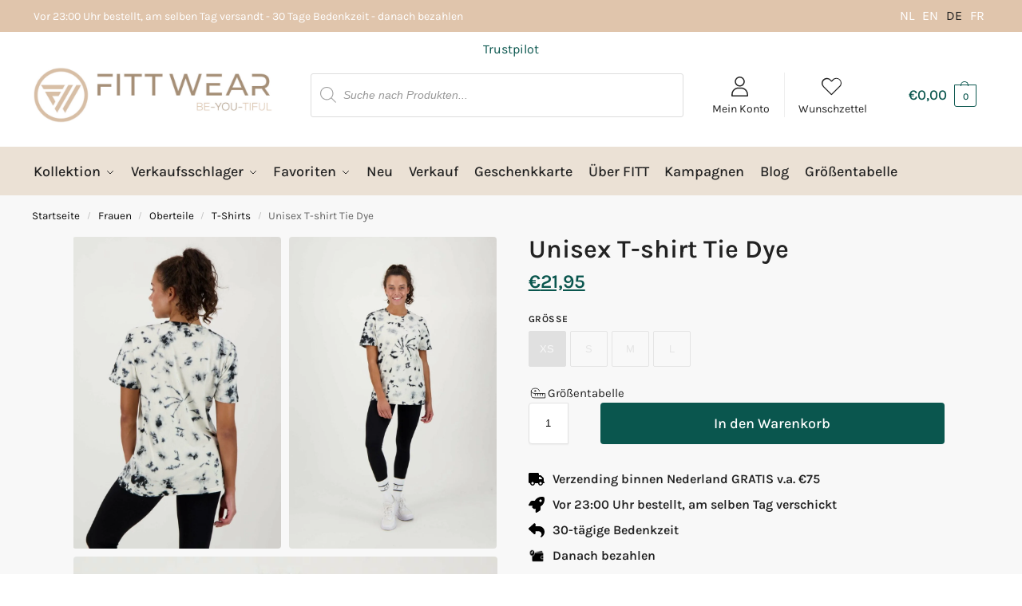

--- FILE ---
content_type: text/html; charset=UTF-8
request_url: https://fittwear.nl/de/produkt/unisex-bio-baumwoll-t-shirt-tie-dye/
body_size: 79282
content:
<!doctype html><html lang="de-DE"><head><script data-no-optimize="1">var litespeed_docref=sessionStorage.getItem("litespeed_docref");litespeed_docref&&(Object.defineProperty(document,"referrer",{get:function(){return litespeed_docref}}),sessionStorage.removeItem("litespeed_docref"));</script> <meta charset="UTF-8"><meta name="viewport" content="height=device-height, width=device-width, initial-scale=1"><link rel="profile" href="https://gmpg.org/xfn/11"><link rel="pingback" href="https://fittwear.nl/xmlrpc.php"><meta name='robots' content='index, follow, max-image-preview:large, max-snippet:-1, max-video-preview:-1' /><style>img:is([sizes="auto" i], [sizes^="auto," i]) { contain-intrinsic-size: 3000px 1500px }</style> <script data-cfasync="false" data-pagespeed-no-defer>var gtm4wp_datalayer_name = "dataLayer";
	var dataLayer = dataLayer || [];
	const gtm4wp_use_sku_instead = false;
	const gtm4wp_currency = 'EUR';
	const gtm4wp_product_per_impression = 10;
	const gtm4wp_clear_ecommerce = false;
	const gtm4wp_datalayer_max_timeout = 2000;</script> <title>Unisex T-shirt Tie Dye - Langlebig - FITTwear.de</title><meta name="description" content="Zeitgemäße Kleidung aus Bio-Baumwolle oder/und recyceltem Polyester, die den Menschen und den Planeten respektiert. Bio-Baumwolle wird im Gegensatz zu herkömmlicher Baumwolle ohne chemische Insektizide, Düngemittel oder Pestizide angebaut. Das bedeutet, dass keine gefährlichen oder giftigen Stoffe in den Boden, in Flüsse und Seen gelangen, so dass die Bauern und ihre Familien in einer sicheren Umgebung leben können.     Unsere FITT Bio-Cotton-T-Shirts sind unisex. Die Tie-Dye-Drucke sorgen für einen einzigartigen, modernen und lässigen Look. Ideal für den Sport, aber auch absolut alltagstauglich." /><link rel="canonical" href="https://fittwear.nl/de/produkt/unisex-bio-baumwoll-t-shirt-tie-dye/" /><meta property="og:locale" content="de_DE" /><meta property="og:type" content="article" /><meta property="og:title" content="Unisex T-shirt Tie Dye - Langlebig - FITTwear.de" /><meta property="og:description" content="Zeitgemäße Kleidung aus Bio-Baumwolle oder/und recyceltem Polyester, die den Menschen und den Planeten respektiert. Bio-Baumwolle wird im Gegensatz zu herkömmlicher Baumwolle ohne chemische Insektizide, Düngemittel oder Pestizide angebaut. Das bedeutet, dass keine gefährlichen oder giftigen Stoffe in den Boden, in Flüsse und Seen gelangen, so dass die Bauern und ihre Familien in einer sicheren Umgebung leben können.     Unsere FITT Bio-Cotton-T-Shirts sind unisex. Die Tie-Dye-Drucke sorgen für einen einzigartigen, modernen und lässigen Look. Ideal für den Sport, aber auch absolut alltagstauglich." /><meta property="og:url" content="https://fittwear.nl/de/produkt/unisex-bio-baumwoll-t-shirt-tie-dye/" /><meta property="og:site_name" content="FITTwear.co.uk" /><meta property="article:modified_time" content="2025-12-21T18:17:43+00:00" /><meta property="og:image" content="https://fittwear.nl/wp-content/uploads/2021/10/bio-tshirt_Voorkant-boven_jpg_2-kopieren-1.jpg" /><meta property="og:image:width" content="1200" /><meta property="og:image:height" content="1800" /><meta property="og:image:type" content="image/jpeg" /><meta name="twitter:card" content="summary_large_image" /><meta name="twitter:label1" content="Geschätzte Lesezeit" /><meta name="twitter:data1" content="1 Minute" /> <script type="application/ld+json" class="yoast-schema-graph">{"@context":"https://schema.org","@graph":[{"@type":"WebPage","@id":"https://fittwear.nl/product/unisex-bio-cotton-t-shirt-tie-dye/","url":"https://fittwear.nl/product/unisex-bio-cotton-t-shirt-tie-dye/","name":"Unisex T-shirt Tie Dye - Duurzaam - FITTwear.nl","isPartOf":{"@id":"https://fittwear.nl/#website"},"primaryImageOfPage":{"@id":"https://fittwear.nl/product/unisex-bio-cotton-t-shirt-tie-dye/#primaryimage"},"image":{"@id":"https://fittwear.nl/product/unisex-bio-cotton-t-shirt-tie-dye/#primaryimage"},"thumbnailUrl":"https://fittwear.nl/wp-content/uploads/2021/10/bio-tshirt_Voorkant-boven_jpg_2-kopieren-1.jpg","datePublished":"2021-10-26T11:42:56+00:00","dateModified":"2025-12-21T18:17:43+00:00","description":"Eigentijdse kleding met respect voor mensen en de planeet, gemaakt van biologisch katoen of/en gerecycled polyester. Bio katoen wordt, in tegenstelling tot gewoon katoen, geteeld zonder chemische insecticiden, meststoffen of pesticiden. Dit betekent dat er geen gevaarlijke of toxische stoffen in de bodem, rivieren en meren terechtkomen, zodat boeren en hun families in een veilige omgeving kunnen leven. &nbsp; Onze FITT Bio-Cotton T-shirts zijn unisex. De Tie Dye prints zorgen voor een unieke, moderne en casual uitstraling. Ideaal om in te sporten, maar ook zeker passend voor in het dagelijks leven.","breadcrumb":{"@id":"https://fittwear.nl/product/unisex-bio-cotton-t-shirt-tie-dye/#breadcrumb"},"inLanguage":"de","potentialAction":[{"@type":"ReadAction","target":["https://fittwear.nl/product/unisex-bio-cotton-t-shirt-tie-dye/"]}]},{"@type":"ImageObject","inLanguage":"de","@id":"https://fittwear.nl/product/unisex-bio-cotton-t-shirt-tie-dye/#primaryimage","url":"https://fittwear.nl/wp-content/uploads/2021/10/bio-tshirt_Voorkant-boven_jpg_2-kopieren-1.jpg","contentUrl":"https://fittwear.nl/wp-content/uploads/2021/10/bio-tshirt_Voorkant-boven_jpg_2-kopieren-1.jpg","width":1200,"height":1800,"caption":"Unisex Bio-Cotton T-shirt Tie Dye"},{"@type":"BreadcrumbList","@id":"https://fittwear.nl/product/unisex-bio-cotton-t-shirt-tie-dye/#breadcrumb","itemListElement":[{"@type":"ListItem","position":1,"name":"Home","item":"https://fittwear.nl/"},{"@type":"ListItem","position":2,"name":"Shop","item":"https://fittwear.nl/shop/"},{"@type":"ListItem","position":3,"name":"Unisex T-shirt Tie Dye"}]},{"@type":"WebSite","@id":"https://fittwear.nl/#website","url":"https://fittwear.nl/","name":"FITTwear.nl","description":"Time to shine!","publisher":{"@id":"https://fittwear.nl/#organization"},"potentialAction":[{"@type":"SearchAction","target":{"@type":"EntryPoint","urlTemplate":"https://fittwear.nl/?s={search_term_string}"},"query-input":{"@type":"PropertyValueSpecification","valueRequired":true,"valueName":"search_term_string"}}],"inLanguage":"de"},{"@type":"Organization","@id":"https://fittwear.nl/#organization","name":"FITTwear.nl","url":"https://fittwear.nl/","logo":{"@type":"ImageObject","inLanguage":"de","@id":"https://fittwear.nl/#/schema/logo/image/","url":"https://fittwear.nl/wp-content/uploads/2024/07/FITT-Logo-BeYOUtiful-website-homepage_Tekengebied-1-scaled.jpg","contentUrl":"https://fittwear.nl/wp-content/uploads/2024/07/FITT-Logo-BeYOUtiful-website-homepage_Tekengebied-1-scaled.jpg","width":2560,"height":599,"caption":"FITTwear.nl"},"image":{"@id":"https://fittwear.nl/#/schema/logo/image/"}}]}</script>  <script type='application/javascript'  id='pys-version-script'>console.log('PixelYourSite Free version 11.1.3');</script> <link rel='dns-prefetch' href='//static.klaviyo.com' /><link rel='dns-prefetch' href='//widget.trustpilot.com' /><link rel="alternate" type="application/rss+xml" title="FITTwear.nl &raquo; Feed" href="https://fittwear.nl/de/feed/" /><link rel="alternate" type="application/rss+xml" title="FITTwear.nl &raquo; Kommentar-Feed" href="https://fittwear.nl/de/comments/feed/" /><style type="text/css">@keyframes cgkit-loading { 0% { background-position: 100% 50%; } 100% { background-position: 0 50%; } }
body ul.products li.product.cgkit-swatch-loading .woocommerce-image__wrapper,
body ul.products li.product.cgkit-swatch-loading .woocommerce-card__header > * { color: transparent !important; background: linear-gradient(100deg, #ececec 30%, #f5f5f5 50%, #ececec 70%); border-radius: 5px; background-size: 400%; animation: cgkit-loading 1.2s ease-in-out infinite; }
body ul.products li.product.cgkit-swatch-loading .woocommerce-image__wrapper > *,
body ul.products li.product.cgkit-swatch-loading .woocommerce-card__header > * > * { visibility: hidden; }
ul.products li.product.cgkit-swatch-loading .woocommerce-card__header .product__categories,
ul.products li.product.cgkit-swatch-loading .woocommerce-card__header .woocommerce-loop-product__title,
ul.products li.product.cgkit-swatch-loading .woocommerce-card__header .price { display: table; width: auto;  }
ul.products li.product.cgkit-swatch-loading .woocommerce-card__header .star-rating:before { visibility: hidden; }</style><style id="litespeed-ccss">@keyframes cgkit-loading{0%{background-position:100% 50%}100%{background-position:0 50%}}body ul.products li.product.cgkit-swatch-loading .woocommerce-card__header>*{color:transparent!important;background:linear-gradient(100deg,#ececec 30%,#f5f5f5 50%,#ececec 70%);border-radius:5px;background-size:400%;animation:cgkit-loading 1.2s ease-in-out infinite}body ul.products li.product.cgkit-swatch-loading .woocommerce-card__header>*>*{visibility:hidden}ul{box-sizing:border-box}:root{--wp--preset--font-size--normal:16px;--wp--preset--font-size--huge:42px}.screen-reader-text{border:0;clip-path:inset(50%);height:1px;margin:-1px;overflow:hidden;padding:0;position:absolute;width:1px;word-wrap:normal!important}html :where(img[class*=wp-image-]){height:auto;max-width:100%}:root{--wp--preset--aspect-ratio--square:1;--wp--preset--aspect-ratio--4-3:4/3;--wp--preset--aspect-ratio--3-4:3/4;--wp--preset--aspect-ratio--3-2:3/2;--wp--preset--aspect-ratio--2-3:2/3;--wp--preset--aspect-ratio--16-9:16/9;--wp--preset--aspect-ratio--9-16:9/16;--wp--preset--color--black:#000000;--wp--preset--color--cyan-bluish-gray:#abb8c3;--wp--preset--color--white:#ffffff;--wp--preset--color--pale-pink:#f78da7;--wp--preset--color--vivid-red:#cf2e2e;--wp--preset--color--luminous-vivid-orange:#ff6900;--wp--preset--color--luminous-vivid-amber:#fcb900;--wp--preset--color--light-green-cyan:#7bdcb5;--wp--preset--color--vivid-green-cyan:#00d084;--wp--preset--color--pale-cyan-blue:#8ed1fc;--wp--preset--color--vivid-cyan-blue:#0693e3;--wp--preset--color--vivid-purple:#9b51e0;--wp--preset--gradient--vivid-cyan-blue-to-vivid-purple:linear-gradient(135deg,rgba(6,147,227,1) 0%,rgb(155,81,224) 100%);--wp--preset--gradient--light-green-cyan-to-vivid-green-cyan:linear-gradient(135deg,rgb(122,220,180) 0%,rgb(0,208,130) 100%);--wp--preset--gradient--luminous-vivid-amber-to-luminous-vivid-orange:linear-gradient(135deg,rgba(252,185,0,1) 0%,rgba(255,105,0,1) 100%);--wp--preset--gradient--luminous-vivid-orange-to-vivid-red:linear-gradient(135deg,rgba(255,105,0,1) 0%,rgb(207,46,46) 100%);--wp--preset--gradient--very-light-gray-to-cyan-bluish-gray:linear-gradient(135deg,rgb(238,238,238) 0%,rgb(169,184,195) 100%);--wp--preset--gradient--cool-to-warm-spectrum:linear-gradient(135deg,rgb(74,234,220) 0%,rgb(151,120,209) 20%,rgb(207,42,186) 40%,rgb(238,44,130) 60%,rgb(251,105,98) 80%,rgb(254,248,76) 100%);--wp--preset--gradient--blush-light-purple:linear-gradient(135deg,rgb(255,206,236) 0%,rgb(152,150,240) 100%);--wp--preset--gradient--blush-bordeaux:linear-gradient(135deg,rgb(254,205,165) 0%,rgb(254,45,45) 50%,rgb(107,0,62) 100%);--wp--preset--gradient--luminous-dusk:linear-gradient(135deg,rgb(255,203,112) 0%,rgb(199,81,192) 50%,rgb(65,88,208) 100%);--wp--preset--gradient--pale-ocean:linear-gradient(135deg,rgb(255,245,203) 0%,rgb(182,227,212) 50%,rgb(51,167,181) 100%);--wp--preset--gradient--electric-grass:linear-gradient(135deg,rgb(202,248,128) 0%,rgb(113,206,126) 100%);--wp--preset--gradient--midnight:linear-gradient(135deg,rgb(2,3,129) 0%,rgb(40,116,252) 100%);--wp--preset--font-size--small:clamp(1rem, 1rem + ((1vw - 0.2rem) * 0.368), 1.2rem);--wp--preset--font-size--medium:clamp(1rem, 1rem + ((1vw - 0.2rem) * 0.92), 1.5rem);--wp--preset--font-size--large:clamp(1.5rem, 1.5rem + ((1vw - 0.2rem) * 0.92), 2rem);--wp--preset--font-size--x-large:clamp(1.5rem, 1.5rem + ((1vw - 0.2rem) * 1.379), 2.25rem);--wp--preset--font-size--x-small:0.85rem;--wp--preset--font-size--base:clamp(1rem, 1rem + ((1vw - 0.2rem) * 0.46), 1.25rem);--wp--preset--font-size--xx-large:clamp(2rem, 2rem + ((1vw - 0.2rem) * 1.839), 3rem);--wp--preset--font-size--xxx-large:clamp(2.25rem, 2.25rem + ((1vw - 0.2rem) * 3.218), 4rem);--wp--preset--spacing--20:0.44rem;--wp--preset--spacing--30:0.67rem;--wp--preset--spacing--40:1rem;--wp--preset--spacing--50:1.5rem;--wp--preset--spacing--60:2.25rem;--wp--preset--spacing--70:3.38rem;--wp--preset--spacing--80:5.06rem;--wp--preset--spacing--small:clamp(.25rem, 2.5vw, 0.75rem);--wp--preset--spacing--medium:clamp(1rem, 4vw, 2rem);--wp--preset--spacing--large:clamp(1.25rem, 6vw, 3rem);--wp--preset--spacing--x-large:clamp(3rem, 7vw, 5rem);--wp--preset--spacing--xx-large:clamp(4rem, 9vw, 7rem);--wp--preset--spacing--xxx-large:clamp(5rem, 12vw, 9rem);--wp--preset--spacing--xxxx-large:clamp(6rem, 14vw, 13rem);--wp--preset--shadow--natural:6px 6px 9px rgba(0, 0, 0, 0.2);--wp--preset--shadow--deep:12px 12px 50px rgba(0, 0, 0, 0.4);--wp--preset--shadow--sharp:6px 6px 0px rgba(0, 0, 0, 0.2);--wp--preset--shadow--outlined:6px 6px 0px -3px rgba(255, 255, 255, 1), 6px 6px rgba(0, 0, 0, 1);--wp--preset--shadow--crisp:6px 6px 0px rgba(0, 0, 0, 1);--wp--custom--line-height--none:1;--wp--custom--line-height--tight:1.1;--wp--custom--line-height--snug:1.2;--wp--custom--line-height--normal:1.5;--wp--custom--line-height--relaxed:1.625;--wp--custom--line-height--loose:2;--wp--custom--line-height--body:1.618}:root{--wp--style--global--content-size:900px;--wp--style--global--wide-size:1190px}:where(body){margin:0}:root{--wp--style--block-gap:var(--wp--preset--spacing--medium)}body{font-family:var(--wp--preset--font-family--primary);--wp--style--root--padding-top:0;--wp--style--root--padding-right:var(--wp--preset--spacing--medium);--wp--style--root--padding-bottom:0;--wp--style--root--padding-left:var(--wp--preset--spacing--medium)}a:where(:not(.wp-element-button)){text-decoration:false}.cgkit-as-wrap .cgkit-attribute-swatches{padding:0;margin:0}.cgkit-sr-only{position:absolute;width:1px;height:1px;padding:0;margin:-1px;overflow:hidden;clip:rect(0,0,0,0);white-space:nowrap;border-width:0}.cgkit-attribute-swatches-wrap legend{font-size:0;padding:0}.cgkit-as-wrap .cgkit-attribute-swatches .cgkit-attribute-swatch{list-style:none;display:inline-block;padding:0;margin:0;vertical-align:top;line-height:0;margin:0 5px 5px 0}.cgkit-as-wrap .cgkit-attribute-swatches .cgkit-attribute-swatch>button{vertical-align:top;display:block;position:relative;text-decoration:none;font-weight:400;outline:none}.cgkit-as-wrap .cgkit-attribute-swatches .cgkit-attribute-swatch>button span.cross{display:none;position:absolute;top:0;left:0;background:linear-gradient(to top left,#fff0 0%,#fff0 calc(50% - 0.4px),rgb(0 0 0/.5) 50%,#fff0 calc(50% + 0.4px),#fff0 100%)}.cgkit-as-wrap .cgkit-attribute-swatches .cgkit-attribute-swatch>button.cgkit-as-outofstock{opacity:.1}.cgkit-as-wrap .cgkit-attribute-swatches .cgkit-attribute-swatch.cgkit-button{position:relative;margin:0 5px 5px 0}.cgkit-as-wrap .cgkit-attribute-swatches .cgkit-attribute-swatch.cgkit-button button{border:1px solid #333;display:inline-block;padding:0 9px;border-radius:2px;background:#fff;font-size:13px;line-height:1;color:#333;position:relative;min-width:47px;min-height:43px;line-height:43px;text-align:center}.cgkit-as-wrap .cgkit-swatch-title{display:none}.cgkit-as-wrap .cgkit-attribute-swatches .cgkit-attribute-swatch.cgkit-button>button span.cross{width:100%;height:100%}.cgkit-as-wrap .cgkit-attribute-swatches .cgkit-attribute-swatch.cgkit-button button.cgkit-swatch-selected{background:#111;border-color:#111;color:#fff}.cgkit-as-wrap .cgkit-attribute-swatches{margin:0}.cgkit-as-wrap .cgkit-attribute-swatches .cgkit-attribute-swatch>button{width:100%;display:block}.summary .variations label{font-size:12px;text-transform:uppercase;font-weight:600;letter-spacing:.5px}.summary .cgkit-attribute-swatches .cgkit-attribute-swatch{margin:0 8px 8px 0}.cgkit-attribute-swatches-wrap{padding:0;margin:0;border:0;box-shadow:none}.cgkit-as-wrap-plp .cgkit-attribute-swatches{padding:0;margin:0}.cgkit-sr-only{position:absolute;width:1px;height:1px;padding:0;margin:-1px;overflow:hidden;clip:rect(0,0,0,0);white-space:nowrap;border-width:0}.cgkit-attribute-swatches-wrap legend{font-size:0;padding:0}.cgkit-as-wrap-plp .cgkit-attribute-swatches .cgkit-attribute-swatch{list-style:none;display:inline-block;padding:0;margin:0;vertical-align:top;line-height:0;margin:0 5px 5px 0}.cgkit-as-wrap-plp .cgkit-attribute-swatches .cgkit-attribute-swatch>button{vertical-align:top;display:block;position:relative;text-decoration:none;font-weight:400}.cgkit-as-wrap-plp .cgkit-attribute-swatches .cgkit-attribute-swatch>button span.cross{display:none;position:absolute;top:0;left:0;background:linear-gradient(to top left,#fff0 0%,#fff0 calc(50% - 0.4px),rgb(0 0 0/.5) 50%,#fff0 calc(50% + 0.4px),#fff0 100%)}.cgkit-as-wrap-plp .cgkit-attribute-swatches .cgkit-attribute-swatch>button.cgkit-as-outofstock{opacity:.1}.cgkit-as-wrap-plp .cgkit-attribute-swatches .cgkit-attribute-swatch.cgkit-button{position:relative;margin:0 5px 5px 0}.cgkit-as-wrap-plp .cgkit-attribute-swatches .cgkit-attribute-swatch.cgkit-button button{border:1px solid #333;display:inline-block;padding:0 7px;border-radius:2px;background:#fff;font-size:13px;line-height:1;color:#333;white-space:nowrap;position:relative;min-width:42px;min-height:42px;line-height:40px;text-align:center}.cgkit-as-wrap-plp .cgkit-swatch-title{font-weight:700;font-size:14px;display:block;margin:10px 0}form.variations_form.cgkit-swatch-form table.variations tr:first-child .cgkit-swatch-title{display:none}form.variations_form.cgkit-swatch-form table.variations tr .cgkit-swatch-title{height:0;visibility:hidden}.cgkit-as-wrap-plp .cgkit-attribute-swatches .cgkit-attribute-swatch.cgkit-button>button span.cross{width:100%;height:100%}.woocommerce .cgkit-as-wrap-plp .cgkit-attribute-swatches,.cgkit-as-wrap-plp .cgkit-attribute-swatches{margin:0}.cgkit-swatch-form table{margin:0px!important;border:none}li.product .cgkit-swatch-form table td{padding:0}li.product .cgkit-swatch-form table td.value{margin-bottom:10px;border-width:0;background:#fff0}li.product .cgkit-swatch-form table tr:last-child td.value{margin-bottom:0}.cgkit-swatch-form .woocommerce-variation-add-to-cart{display:none}.cgkit-swatch-form table,.cgkit-swatch-form table tbody,.cgkit-swatch-form table tbody tr,.cgkit-swatch-form table tbody tr td{width:100%;position:relative}.cgkit-as-wrap-plp .cgkit-attribute-swatches .cgkit-attribute-swatch>button{width:100%;display:block}body ul.products li.product.cgkit-swatch-hover form.cgkit-swatch-form table.variations tr:first-child{display:table-row}.cgkit-swatch-form summary{font-weight:700;padding:12px 15px 12px 15px;border-top:1px solid #e2e2e2;font-size:14px;position:relative;width:100%}.cgkit-swatch-form summary:before{content:"";position:absolute;top:50%;margin-top:-6px;width:2px;height:12px;right:20px;background:#111}.cgkit-swatch-form summary:after{content:"";position:absolute;top:50%;margin-top:-1px;width:12px;height:2px;right:15px;background:#111}.cgkit-swatch-form summary::-webkit-details-marker{display:none}.cgkit-swatch-form details[open] summary:before{transform:rotate(90deg)}ul.products li.product.cgkit-swatch-hover .cgkit-as-empty-atc-wrap{display:none}.cgkit-attribute-swatches-wrap{padding:0;margin:0;border:0;box-shadow:none}@media (min-width:993px){.cgkit-swatch-form summary{display:none}}@media (max-width:992px){.ckit-attributes-wrap{padding:0 15px 15px 15px}.cgkit-swatch-title{display:none}form.variations_form.cgkit-swatch-form .cgkit-swatch-title{display:none}form.cgkit-swatch-form .cgkit-as-swatches-clone{display:block;margin-top:10px;margin-bottom:10px}}@media (min-width:993px){body ul.products li.product.cgkit-swatch-hover form.cgkit-swatch-form table.variations tr:first-child{position:relative;height:auto}form.cgkit-swatch-form .single_variation_wrap{box-sizing:border-box;position:absolute;background:#fff;margin:0;text-align:center;width:100%}form.cgkit-swatch-form .cgkit-as-swatches-clone{display:none!important}}@media (max-width:770px){.cgkit-as-wrap-plp .cgkit-attribute-swatches .cgkit-attribute-swatch.cgkit-button button{width:auto;height:40px;min-width:40px;line-height:33px;min-height:34px;font-size:12px}form.cgkit-swatch-form .cgkit-as-swatches-clone{margin-bottom:5px}}@media (min-width:993px){ul.products li.product.cgkit-swatch-hover form.cgkit-swatch-form table.variations tr{display:none}ul.products li.product.cgkit-swatch-hover form.cgkit-swatch-form table.variations tr{position:absolute}}@media (max-width:992px){.cgkit-swatch-form summary{font-size:12px;border:none;margin:0 15px 10px 15px;text-decoration:underline;text-decoration-thickness:.5px;text-underline-offset:.16em;padding:0;padding-right:17px;display:inline-block;width:auto}.cgkit-swatch-form summary:before{margin-top:-5.5px;width:1px;height:9px;right:4.5px}.cgkit-swatch-form summary:after{margin-top:-1.5px;width:9px;height:1px;right:.5px}.m-grid-2 form.cgkit-swatch-form .cgkit-as-swatches-clone{margin-top:0}}:root{--cgkit-color-focus:#2491ff}.commercekit-atc-tab-links{list-style:none;margin:0}form.cart:not(.commercekit_sticky-atc) .commercekit-pdp-before-form{display:none}.commercekit-pdp-before-form_wrapper ins{font-weight:700}.commercekit-sticky-add-to-cart{z-index:5;position:fixed;border-bottom:1px solid #eee;display:block;top:-300px;right:0;left:0;padding:0 .15em;background-color:#fff;box-shadow:4px -5px 6px rgb(50 50 50/5%);font-size:15px}.commercekit-sticky-add-to-cart__content{display:flex;align-items:center;justify-content:space-between}.commercekit-sticky-add-to-cart__content-price{margin-right:5px;color:#111}.commercekit-sticky-add-to-cart__content-price del{margin-right:5px;opacity:.35;font-size:.85em}.commercekit-sticky-add-to-cart__content-button{margin-left:auto}.commercekit-sticky-add-to-cart__content-button a.button{font-size:14px;font-weight:600}body:not(.sticky-atc-open) .commercekit-pdp-sticky-inner__close-button{display:none}.commercekit-pdp-sticky-inner__close-button{position:absolute;display:inline-flex;top:-60px;right:0;padding:.5rem;border:none;color:#fff;background-color:#fff0}.commercekit-pdp-sticky-inner__close-icon{width:2.5rem;height:2.5rem}@media (min-width:993px){.commercekit-pdp-sticky-inner__close-button{width:2.5rem;height:2.5rem;box-sizing:content-box;top:4px;left:-60px;right:auto}body:not(.sticky-atc-open) .commercekit-pdp-sticky-inner__close-button{display:none}.commercekit-pdp-before-form_wrapper{display:flex}.cgkit-sticky-atc-image{margin-right:20px}.commercekit-pdp-sticky-inner{position:relative}.commercekit-pdp-before-form_wrapper{font-size:14px;line-height:1.4}.commercekit-pdp-before-form_wrapper img{max-width:70px;margin-bottom:20px}.commercekit-pdp-before-form_wrapper .price{display:block;margin:3px 0;font-weight:700}}@media (max-width:992px){.commercekit-sticky-add-to-cart__content-price,.commercekit-sticky-add-to-cart .commercekit-atc-tab-links{display:none}.commercekit-sticky-add-to-cart__content-button{min-width:inherit;text-align:inherit}.commercekit-sticky-add-to-cart__content-button{margin-left:inherit;width:100%;text-align:center}.commercekit-sticky-add-to-cart__content-button a.button{width:100%;text-align:center}.commercekit-sticky-add-to-cart__content{padding:15px 0}.commercekit-pdp-before-form{margin-bottom:15px;background:#f8f8f8;padding:15px}.commercekit-pdp-before-form_wrapper{display:flex;align-items:center;font-size:14px}.commercekit-pdp-before-form_wrapper img{max-width:65px;margin-right:15px}.commercekit-pdp-before-form_wrapper span.price{display:block;font-weight:700;margin-bottom:3px}.commercekit-sticky-add-to-cart{top:auto;bottom:-95px}.commercekit-pdp-sticky-inner{overflow-y:auto;height:100%}}.theme-shoptimizer.single-product .site-content .commercekit-sticky-add-to-cart .col-full{max-width:1170px;margin-right:auto;margin-left:auto;background-color:#fff}@media (min-width:993px){.theme-shoptimizer.single-product .site-content .commercekit-sticky-add-to-cart .col-full{padding:0 2.617924em}}@media (max-width:992px){.theme-shoptimizer .site-content .commercekit-sticky-add-to-cart .col-full{padding-right:1em;padding-left:1em}}.trp-language-switcher{height:42px;position:relative;box-sizing:border-box;width:200px;text-overflow:ellipsis;white-space:nowrap}.trp-language-switcher>div{box-sizing:border-box;padding:4px 20px 3px 13px;border:1.5px solid #949494;border-radius:2px;background-image:url(/wp-content/plugins/translatepress-multilingual/assets/images/arrow-down-3101.svg);background-repeat:no-repeat;background-position:calc(100% - 20px) calc(1em + 2px),calc(100% - 3px) calc(1em + 0px);background-size:8px 8px,8px 8px;background-repeat:no-repeat;background-color:#fff}.trp-language-switcher .trp-ls-shortcode-current-language{display:inline-block}.trp-language-switcher .trp-ls-shortcode-language{display:inline-block;height:1px;overflow:hidden;visibility:hidden;z-index:1;max-height:250px;overflow-y:auto;left:0;top:0;min-height:auto}#trp_ald_modal_container{background-color:rgb(0 0 0/.2);top:50%;left:50%;transform:translate(-50%,-50%);width:100%;height:100%;position:fixed;z-index:2000000000000}#trp_ald_modal_popup{box-shadow:0 0 10px #6c7781;top:40px!important;position:relative}#trp_ald_modal_popup{background-color:#F0F0EE;width:570px;max-width:75%;border:1px solid #4c6066;padding:25px 40px;margin:auto}#trp_ald_popup_text{text-align:left;font-size:17px}.trp_ald_select_and_button{display:flex;justify-content:space-between;margin-top:14px;font-size:17px}.trp_ald_button{margin-left:12px;width:287px}#trp_ald_popup_change_language{text-transform:none;width:100%;background:#2271b1;border-color:#2271b1;color:#fff;text-decoration:none;text-shadow:none;justify-content:center;align-items:center;display:inline-grid;font-weight:400;font-size:17px;height:50px;min-height:30px;margin:0;padding:0;border-width:1px;border-style:solid;-webkit-appearance:none;border-radius:3px;white-space:nowrap;box-sizing:border-box}#trp_ald_x_button_and_textarea{text-decoration:none;display:flex;vertical-align:middle;align-items:center;color:#0085ba!important;font-size:14px;margin-top:15px;width:50%;height:100%}#trp_ald_x_button_textarea{text-decoration:underline;margin-bottom:3px;height:auto;width:auto;color:#0085ba!important;text-align:left}#trp_ald_modal_popup #trp_ald_x_button{display:inline-table;width:0;background:0 0;padding:0;border:none;text-decoration:none;color:#fff0;-webkit-backface-visibility:hidden;outline:none;z-index:1}#trp_ald_modal_popup #trp_ald_x_button::before{content:"";font:normal 16px/20px dashicons;text-align:center;color:#0085ba!important;background:0 0!important;-webkit-font-smoothing:antialiased}.trp_ald_ls_container{height:50px;width:100%;color:#4c6066;font-size:19px}.trp_ald_ls_container .trp-language-switcher-container{width:100%;margin:0}.trp_ald_ls_container .trp-language-switcher-container>div{background-image:linear-gradient(60deg,transparent 50%,#C9C0BB 50%),linear-gradient(120deg,#C9C0BB 50%,transparent 50%);background-position:calc(100% - 18px) calc(1em),calc(100% - 12px) calc(1em);background-size:6px 12px,6px 12px;background-repeat:no-repeat}.trp_ald_ls_container .trp-ls-shortcode-current-language{width:100%;height:50px;justify-content:left;padding-bottom:12px;border:2px solid #C9C0BB;padding-top:8px;padding-right:33px;vertical-align:middle;color:#4c6066;font-size:18px;overflow:hidden}.trp_ald_ls_container .trp-ls-shortcode-language{width:100%;height:50px;justify-content:left;border:2px solid #C9C0BB;z-index:1000000000000000}.trp_ald_ls_container .trp-ald-popup-select{padding-top:5px;padding-bottom:5px;padding-right:33px;font-size:18px;margin-right:-15px}.trp_ald_ls_container .trp-ls-shortcode-current-language{padding-bottom:12px;padding-top:6px;vertical-align:middle;color:#4c6066;font-size:18px}.trp_ald_ls_container .trp-ls-shortcode-language{padding-bottom:3px;padding-top:3px;vertical-align:middle;color:#4c6066;font-size:18px}#trp_ald_popup_select_container .trp-ls-shortcode-language{display:none}@media screen and (max-width:780px){#trp_ald_modal_popup{width:80%}.trp_ald_select_and_button{display:block;margin-top:32px}.trp_ald_button{width:100%;margin-left:0;margin-top:14px}#trp_ald_x_button_and_textarea{width:100%}}.dgwt-wcas-search-wrapp{position:relative;line-height:100%;display:block;color:#444;min-width:230px;width:100%;text-align:left;margin:0 auto;-webkit-box-sizing:border-box;-moz-box-sizing:border-box;box-sizing:border-box}.dgwt-wcas-search-wrapp *{-webkit-box-sizing:border-box;-moz-box-sizing:border-box;box-sizing:border-box}.dgwt-wcas-search-form{margin:0;padding:0;width:100%}input[type=search].dgwt-wcas-search-input{-webkit-box-shadow:none;box-shadow:none;margin:0;-webkit-appearance:textfield;text-align:left}[type=search].dgwt-wcas-search-input::-ms-clear{display:none}[type=search].dgwt-wcas-search-input::-webkit-search-decoration{-webkit-appearance:none}[type=search].dgwt-wcas-search-input::-webkit-search-cancel-button{display:none}.dgwt-wcas-ico-magnifier{bottom:0;left:0;margin:auto;position:absolute;right:0;top:0;height:65%;display:block}.dgwt-wcas-preloader{height:100%;position:absolute;right:0;top:0;width:40px;z-index:-1;background-repeat:no-repeat;background-position:right 15px center;background-size:auto 44%}.dgwt-wcas-voice-search{position:absolute;right:0;top:0;height:100%;width:40px;z-index:1;opacity:.5;align-items:center;justify-content:center;display:none}.screen-reader-text{clip:rect(1px,1px,1px,1px);height:1px;overflow:hidden;position:absolute!important;width:1px}.dgwt-wcas-sf-wrapp:after,.dgwt-wcas-sf-wrapp:before{content:"";display:table}.dgwt-wcas-sf-wrapp:after{clear:both}.dgwt-wcas-sf-wrapp{zoom:1;width:100%;max-width:100vw;margin:0;position:relative;background:0 0}.dgwt-wcas-sf-wrapp input[type=search].dgwt-wcas-search-input{width:100%;height:40px;font-size:14px;line-height:100%;padding:10px 15px;margin:0;background:#fff;border:1px solid #ddd;border-radius:3px;-webkit-border-radius:3px;-webkit-appearance:none;box-sizing:border-box}.dgwt-wcas-sf-wrapp input[type=search].dgwt-wcas-search-input::-webkit-input-placeholder{color:#999;font-weight:400;font-style:italic;line-height:normal}.dgwt-wcas-sf-wrapp input[type=search].dgwt-wcas-search-input:-moz-placeholder{color:#999;font-weight:400;font-style:italic;line-height:normal}.dgwt-wcas-sf-wrapp input[type=search].dgwt-wcas-search-input::-moz-placeholder{color:#999;font-weight:400;font-style:italic;line-height:normal}.dgwt-wcas-sf-wrapp input[type=search].dgwt-wcas-search-input:-ms-input-placeholder{color:#999;font-weight:400;font-style:italic;line-height:normal}.dgwt-wcas-ico-magnifier{max-width:20px}.dgwt-wcas-no-submit .dgwt-wcas-ico-magnifier{height:50%;margin:auto;max-height:20px;width:100%;max-width:20px;left:12px;right:auto;opacity:.5;fill:#444}.dgwt-wcas-no-submit .dgwt-wcas-sf-wrapp input[type=search].dgwt-wcas-search-input{padding:10px 15px 10px 40px}:root{--swiper-theme-color:#007aff}.swiper-container{margin-left:auto;margin-right:auto;position:relative;overflow:hidden;list-style:none;padding:0;z-index:1}.swiper-wrapper{position:relative;width:100%;height:100%;z-index:1;display:flex;box-sizing:content-box}.swiper-wrapper{transform:translate3d(0,0,0)}.swiper-slide{flex-shrink:0;width:100%;height:100%;position:relative}:root{--swiper-navigation-size:44px}.swiper-button-next,.swiper-button-prev{position:absolute;top:50%;width:calc(var(--swiper-navigation-size)/44*27);height:var(--swiper-navigation-size);margin-top:calc(0px - (var(--swiper-navigation-size)/2));z-index:10;display:flex;align-items:center;justify-content:center;color:var(--swiper-navigation-color,var(--swiper-theme-color))}.swiper-button-next:after,.swiper-button-prev:after{font-family:swiper-icons;font-size:var(--swiper-navigation-size);text-transform:none!important;letter-spacing:0;text-transform:none;font-variant:initial;line-height:1}.swiper-button-prev{left:10px;right:auto}.swiper-button-prev:after{content:"prev"}.swiper-button-next{right:10px;left:auto}.swiper-button-next:after{content:"next"}.pswp{display:none;position:absolute;width:100%;height:100%;left:0;top:0;overflow:hidden;-ms-touch-action:none;touch-action:none;z-index:1500;-webkit-text-size-adjust:100%;-webkit-backface-visibility:hidden;outline:0}.pswp *{-webkit-box-sizing:border-box;box-sizing:border-box}.pswp__bg{position:absolute;left:0;top:0;width:100%;height:100%;background:#000;opacity:0;-webkit-transform:translateZ(0);transform:translateZ(0);-webkit-backface-visibility:hidden;will-change:opacity}.pswp__scroll-wrap{position:absolute;left:0;top:0;width:100%;height:100%;overflow:hidden}.pswp__container{-ms-touch-action:none;touch-action:none;position:absolute;left:0;right:0;top:0;bottom:0}.pswp__container{-webkit-touch-callout:none}.pswp__bg{will-change:opacity}.pswp__container{-webkit-backface-visibility:hidden}.pswp__item{position:absolute;left:0;right:0;top:0;bottom:0;overflow:hidden}.pswp__button{width:44px;height:44px;position:relative;background:0 0;overflow:visible;-webkit-appearance:none;display:block;border:0;padding:0;margin:0;float:right;opacity:.75;-webkit-box-shadow:none;box-shadow:none}.pswp__button::-moz-focus-inner{padding:0;border:0}.pswp__button,.pswp__button--arrow--left:before,.pswp__button--arrow--right:before{background:url(/wp-content/plugins/commercegurus-commercekit/assets/css/default-skin.svg)0 0 no-repeat;background-size:264px 88px;width:44px;height:44px}.pswp__button--close{background-position:0-44px}.pswp__button--share{background-position:-44px -44px}.pswp__button--fs{display:none}.pswp__button--zoom{display:none;background-position:-88px 0}.pswp__button--arrow--left,.pswp__button--arrow--right{background:0 0;top:50%;margin-top:-50px;width:70px;height:100px;position:absolute}.pswp__button--arrow--left{left:0}.pswp__button--arrow--right{right:0}.pswp__button--arrow--left:before,.pswp__button--arrow--right:before{content:"";top:35px;background-color:rgb(0 0 0/.3);height:30px;width:32px;position:absolute}.pswp__button--arrow--left:before{left:6px;background-position:-138px -44px}.pswp__button--arrow--right:before{right:6px;background-position:-94px -44px}.pswp__share-modal{display:block;background:rgb(0 0 0/.5);width:100%;height:100%;top:0;left:0;padding:10px;position:absolute;z-index:1600;opacity:0;-webkit-backface-visibility:hidden;will-change:opacity}.pswp__share-modal--hidden{display:none}.pswp__share-tooltip{z-index:1620;position:absolute;background:#fff;top:56px;border-radius:2px;display:block;width:auto;right:44px;-webkit-box-shadow:0 2px 5px rgb(0 0 0/.25);box-shadow:0 2px 5px rgb(0 0 0/.25);-webkit-transform:translateY(6px);-ms-transform:translateY(6px);transform:translateY(6px);-webkit-backface-visibility:hidden;will-change:transform}.pswp__counter{position:absolute;left:0;top:0;height:44px;font-size:13px;line-height:44px;color:#fff;opacity:.75;padding:0 10px}.pswp__caption{position:absolute;left:0;bottom:0;width:100%;min-height:44px}.pswp__caption__center{text-align:left;max-width:420px;margin:0 auto;font-size:13px;padding:10px;line-height:20px;color:#ccc}.pswp__preloader{width:44px;height:44px;position:absolute;top:0;left:50%;margin-left:-22px;opacity:0;will-change:opacity;direction:ltr}.pswp__preloader__icn{width:20px;height:20px;margin:12px}@media screen and (max-width:1024px){.pswp__preloader{position:relative;left:auto;top:auto;margin:0;float:right}}.pswp__ui{-webkit-font-smoothing:auto;visibility:visible;opacity:1;z-index:1550}.pswp__top-bar{position:absolute;left:0;top:0;height:44px;width:100%}.pswp__caption,.pswp__top-bar{-webkit-backface-visibility:hidden;will-change:opacity}.pswp__caption,.pswp__top-bar{background-color:rgb(0 0 0/.5)}.pswp__ui--hidden .pswp__button--arrow--left,.pswp__ui--hidden .pswp__button--arrow--right,.pswp__ui--hidden .pswp__caption,.pswp__ui--hidden .pswp__top-bar{opacity:.001}.pswp__caption__center{-webkit-font-smoothing:antialiased;-moz-osx-font-smoothing:grayscale}*,::after,::before{box-sizing:border-box}html{font-family:system-ui,"Segoe UI",Roboto,Helvetica,Arial,sans-serif,"Apple Color Emoji","Segoe UI Emoji";line-height:1.5;-webkit-text-size-adjust:100%;-moz-tab-size:4;-o-tab-size:4;tab-size:4}body{margin:0}strong{font-weight:bolder}table{text-indent:0;border-color:inherit}button,select{text-transform:none}[type="button"],[type="submit"],button{-webkit-appearance:button}::-moz-focus-inner{border-style:none;padding:0}:-moz-focusring{outline:ButtonText dotted 1px}:-moz-ui-invalid{box-shadow:none}legend{padding:0}::-webkit-inner-spin-button,::-webkit-outer-spin-button{height:auto}[type="search"]{-webkit-appearance:textfield;outline-offset:-2px}::-webkit-search-decoration{-webkit-appearance:none}::-webkit-file-upload-button{-webkit-appearance:button;font:inherit}summary{display:list-item}html{-webkit-text-size-adjust:100%;-moz-text-size-adjust:100%;text-size-adjust:100%;overflow-wrap:break-word;scrollbar-gutter:stable}img{display:block;vertical-align:middle}img{display:block;max-width:100%;height:auto}h1,h3,h4{text-wrap:pretty}a,button,input{touch-action:manipulation}body,button,input{-webkit-font-smoothing:antialiased;-moz-osx-font-smoothing:grayscale}h1,h3,h4,h5,h6,p{margin:0}fieldset{margin:0;padding:0;border:0}ul{list-style:none;margin:0;padding:0}table{border-spacing:0;border-collapse:collapse}button::-moz-focus-inner,input::-moz-focus-inner{padding:0;border:0}button,input:where([type="button"]){-webkit-appearance:button;background-color:#fff0;background-image:none}header,main,nav,section{display:block}a{color:#2c2d33;background-color:#fff0;text-decoration:none}a,button,input{touch-action:manipulation}img{max-width:100%;height:auto;border:0;border-radius:0}svg:not(:root){overflow:hidden}input[type=checkbox]{box-sizing:border-box}input[type=number]::-webkit-inner-spin-button,input[type=number]::-webkit-outer-spin-button{height:auto}input[type=search]::-webkit-search-cancel-button,input[type=search]::-webkit-search-decoration{-webkit-appearance:none}fieldset{margin:1.618em 0;padding:1em 1.618em 1.618em;border:0}legend{border:0}table{width:100%;border-spacing:0;border-collapse:separate;font-size:15px}legend,td,th,ul{padding:0}p,table{margin:0 0 1.21575rem}p:empty{margin:0}ul{margin:0 0 1.41575em 20px}ul{list-style:disc}strong{font-weight:600}ins{background:0 0;font-weight:400;text-decoration:none}table td,table th{text-align:left;vertical-align:middle}table th{font-weight:600}select{max-width:100%}button,input,select{vertical-align:baseline}button{border:none}input[type="number"]{-webkit-appearance:none;border-radius:0}fieldset legend{width:calc(100% + 60px);margin-left:-30px;padding:10px 30px;color:#111;font-size:20px;font-weight:600}select{width:100%;padding:0 40px 0 .7em;padding-right:40px;background:url(data:image/svg+xml;charset=utf8,%3Csvg\ width=\'1792\'\ height=\'1792\'\ xmlns=\'http://www.w3.org/2000/svg\'%3E%3Cg%3E%3Ctitle%3Ebackground%3C/title%3E%3Crect\ fill=\'none\'\ id=\'canvas_background\'\ height=\'402\'\ width=\'582\'\ y=\'-1\'\ x=\'-1\'/%3E%3C/g%3E%3Cg%3E%3Ctitle%3ELayer\ 1%3C/title%3E%3Cpath\ fill=\'%23888\'\ id=\'svg_1\'\ d=\'m1408,704q0,26\ -19,45l-448,448q-19,19\ -45,19t-45,-19l-448,-448q-19,-19\ -19,-45t19,-45t45,-19l896,0q26,0\ 45,19t19,45z\'/%3E%3C/g%3E%3C/svg%3E)calc(100% - 12px) 12px no-repeat;margin:0;background-size:15px 15px;-webkit-appearance:none;-moz-appearance:none;appearance:none;outline:0;border:1px solid #d2d6dc;border-radius:.3rem;box-shadow:0 1px 2px 0 rgb(0 0 0/.05);height:40px}@media all and (-ms-high-contrast:none),(-ms-high-contrast:active){select{padding-right:0;background-image:none}}.button,input[type="button"]{display:inline-block;padding:.8180469716em 1.41575em;border:0;border-color:#43454b;border-radius:4px;font-size:clamp(0.875rem,0.8115rem + 0.2033vw,0.9375rem);outline:0;background:0 0;background-color:#43454b;font-weight:600;text-shadow:none;text-decoration:none;-webkit-appearance:none}input[type="button"]{color:#fff;font-weight:600}input[type="checkbox"]{padding:0}input[type="email"],input[type="number"],input[type="search"]{outline:0;margin-bottom:0;border:1px solid #d2d6dc;border-radius:.3rem;box-shadow:0 1px 2px 0 rgb(0 0 0/.05);height:40px;padding:0 .7em}input[type="search"]{padding-left:43px}input[type="search"]::-webkit-search-decoration{-webkit-appearance:none}input[type="search"]::-moz-placeholder{color:#555}.site-search input[type="search"]{border:0;background:#f8f8f8;border:1px solid #f8f8f8}.site-search form:before{left:15px;top:50%;margin-top:-7px;width:16px;height:16px}h1{margin:0 0 1rem}h3,h4,h5,h6{margin:0 0 .5rem}h5{font-size:1.2em}h6{font-size:1em}@media (max-width:768px){.site{font-size:15px}input,select{font-size:16px}.site h1{font-size:30px;letter-spacing:-.01em}}@media (min-width:993px){.site-header .col-full{display:flex;flex-wrap:wrap;align-items:center}.site-header{position:relative;z-index:20}.site-header .site-branding{line-height:1}.site-header .custom-logo-link img{width:auto}.site-header .site-search{margin-left:3em;flex-grow:1}.site-search input{padding-top:1.45rem;padding-bottom:1.45rem}.site-branding a{color:#111;font-weight:700}.main-header{display:flex}.header-5 .site-header input[type="search"]{height:55px}.header-5 .site-header .site-header-cart{display:block;height:55px;margin-left:35px}.header-5 .shoptimizer-cart a.cart-contents{height:55px;padding:0 15px;border:1px solid #eee;border-radius:2px;line-height:55px}.header-5 .col-full-nav .site-header-cart{display:none}.header-5 .shoptimizer-cart .cart-contents .amount{font-size:14px;display:contents}}@media (min-width:993px) and (max-width:1155px){.header-5 .site-header .site-search{width:50px}}.dgwt-wcas-no-submit .dgwt-wcas-ico-magnifier{z-index:1}@media (max-width:992px){.main-header{position:relative}.site-branding{display:flex;flex-direction:column;width:100%;height:70px;justify-content:center;align-items:center;text-align:center}.site-header .custom-logo-link img{width:auto}.site-header .shoptimizer-cart a.cart-contents .amount{display:none}.site-branding button.menu-toggle{position:absolute;left:15px;width:60px;height:30px;padding:0;background-color:#fff0;display:block}.menu-toggle .bar{display:block;position:absolute;top:calc(50% - 1px);z-index:0;width:22px;height:2px;opacity:1;background-color:#222;transform:rotate(0)}.menu-toggle .bar:nth-child(1){margin-top:-7px}.menu-toggle .bar:nth-child(2){margin-top:-1px}.menu-toggle .bar:nth-child(3){margin-top:5px}.menu-toggle .bar-text{position:absolute;top:0;left:0;margin-top:8px;margin-left:28px;font-size:10px;font-weight:600;letter-spacing:.03em}.site-header .site-header-cart{position:absolute;z-index:2;right:15px}body:not(.mobile-toggled).sticky-m .site-header{position:sticky;z-index:9;top:0;box-shadow:0 1px 15px rgb(0 0 0/.08)}}@media (min-width:993px){.col-full{box-sizing:content-box;margin-right:auto;margin-left:auto;max-width:1170px;padding-right:2.617924em;padding-left:2.617924em}.col-full:after{display:block;clear:both;content:""}}@media (max-width:992px){.col-full{padding-right:1em;padding-left:1em}}.site-content{position:relative}@media (min-width:993px){.site-content:after{display:block;visibility:hidden;position:absolute;z-index:5;top:0;left:0;width:100%;height:100%;opacity:0;background:rgb(0 0 0/.7);content:""}}@media (max-width:992px){.mobile-overlay{visibility:hidden;position:fixed;z-index:101;top:0;left:0;width:100%;height:100%;opacity:0;background:rgb(0 0 0/.65);background:rgb(52 53 55/.4);content:""}.close-drawer{color:#fff}}@media (max-width:992px){ul.products li.product .button{margin-top:auto}}.woocommerce-breadcrumb{padding-top:.75rem;padding-bottom:.75rem;font-size:clamp(0.75rem,0.6547rem + 0.3049vw,0.84375rem);white-space:nowrap;text-overflow:ellipsis;overflow:hidden;color:#666}@media (min-width:993px){.woocommerce-breadcrumb{padding-top:1rem;padding-bottom:1rem}}.woocommerce-breadcrumb a{color:#111}.woocommerce-breadcrumb a:first-of-type:before{display:none}.woocommerce-breadcrumb .breadcrumb-separator{display:inline-block;position:relative;top:-1px;padding:0 .8em;opacity:.4;font-size:.8em}.single-product .woocommerce-breadcrumb{max-width:1170px;margin-right:auto;margin-left:auto;padding-right:2.617924em;padding-left:2.617924em}@media (min-width:993px) and (max-width:1480px){.single-product .woocommerce-breadcrumb{padding-left:calc(2.617924em + 5px)}}body.single-product:has(:not(.woocommerce-breadcrumb)) .site-main,body:has(:not(.woocommerce-breadcrumb)) .site-content{padding-top:2rem}body:has(.woocommerce-breadcrumb) .site-content{padding-top:0}body.single-product:has(:not(.woocommerce-breadcrumb)) .site-content{padding-top:0}body.single-product:has(.woocommerce-breadcrumb) .site-main{padding-top:0}input[type=button]:disabled{opacity:.3}.single-product .product form.cart .single_add_to_cart_button:after{position:absolute;top:50%;left:50%;margin-top:-9px;margin-left:-9px;opacity:0;content:"";display:inline-block;width:18px;height:18px;border:1px solid rgb(255 255 255/.3);border-left-color:#fff;border-radius:50%;vertical-align:middle}.demo_store{position:fixed;z-index:9999;right:0;bottom:0;left:0;margin:0;padding:1em 1.41575em;color:#fff;background-color:#3d9cd2;font-size:15px}.demo_store a{color:#fff;font-weight:700}.demo_store a.woocommerce-store-notice__dismiss-link{display:block}@media (min-width:993px){.demo_store{bottom:0}.demo_store a.woocommerce-store-notice__dismiss-link{display:inline-block;float:right;margin:-1em -1.41575em -1em 0;padding:1em 1.41575em;background:rgb(0 0 0/.1)}}@media (max-width:992px){.single-product .woocommerce-breadcrumb{padding-right:0;padding-left:0}.single-product:has(:not(.woocommerce-breadcrumb)) .site-main{padding-top:1em}ul.products li.product .button{opacity:1}}@media (min-width:993px){.site-header-cart{line-height:60px;margin-left:auto}.shoptimizer-cart .cart-contents{padding:0;color:#fff}.shoptimizer-cart a.cart-contents .count{position:relative}.site-header .site-header-cart{display:none;width:auto}}.shoptimizer-cart .cart-contents .count{opacity:1;font-size:.8em}.shoptimizer-cart .cart-contents:after{margin-left:10px}.shoptimizer-cart a.cart-contents .count{display:inline-block;position:relative;width:auto;min-width:28px;height:28px;margin-left:5px;padding:3px;border:1px solid #dc9814;border-bottom-right-radius:3px;border-bottom-left-radius:3px;color:#dc9814;font-size:12px;line-height:22px;text-align:center;letter-spacing:-.7px}.shoptimizer-cart a.cart-contents .count:after{position:absolute;bottom:90%;left:50%;width:10px;height:6px;margin-bottom:1px;margin-left:-6px;border:1px solid #dc9814;border-bottom:0;border-top-left-radius:99px;border-top-right-radius:99px;content:""}.shoptimizer-cart .cart-contents{display:block;text-decoration:none}.shoptimizer-mini-cart-wrap{overflow:hidden;position:fixed;z-index:102;top:0;right:-420px;left:auto;width:420px;height:100%;background-color:#fff;outline:0}@media (max-width:480px){.shoptimizer-mini-cart-wrap{width:100%;right:-100%}}.woocommerce-demo-store .shoptimizer-mini-cart-wrap{z-index:10000}#ajax-loading{position:absolute;z-index:100;top:0;left:0;width:100%;height:100%;background-color:rgb(255 255 255/.5)}.shoptimizer-loader{display:flex;align-items:center;justify-content:center;width:100%;height:100%}.spinner{width:38px;height:38px;border:1px solid #ccc;border-bottom-color:#111;border-radius:50%;display:inline-block;box-sizing:border-box;animation:0.8s linear infinite rotation}.cart-drawer-heading{position:absolute;margin:12px 20px;font-size:17px;font-weight:600;color:#111}.shoptimizer-mini-cart-wrap .close-drawer{display:block;position:absolute;top:12.5px;right:16px;width:26px;height:26px;color:#111;padding:0;background:none}.shoptimizer-mini-cart-wrap .close-drawer span{display:flex;width:26px;height:26px}.shoptimizer-mini-cart-wrap .widget_shopping_cart{display:flex;overflow-x:hidden;overflow-y:auto;position:relative;z-index:10;top:auto;left:auto;height:calc(100% - 50px);margin:0;margin-top:50px;padding:0 20px;background:#fff}.shoptimizer-mini-cart-wrap .widget_shopping_cart_content{display:flex;flex-direction:column;width:100%}@media (min-width:993px){.menu-toggle,.mobile-extra,.mobile-menu.close-drawer,body:not(.header-4) .col-full-nav .site-search{display:none}.menu-primary-menu-container{margin-left:0}.col-full-nav{width:100%;border-top:1px solid #fff0}.shoptimizer-primary-navigation{display:flex}body:not(.header-4).sticky-d .col-full-nav{position:sticky;z-index:10;top:0}.main-navigation ul{margin:0}.main-navigation ul li{display:inline-block}.main-navigation ul li.menu-item>a{display:block}.menu-primary-menu-container>ul>li>a span{position:relative}.menu-primary-menu-container>ul>li>a{padding-right:.55em;padding-left:.55em}.menu-primary-menu-container>ul>li:first-child>a{padding-left:0}.main-navigation ul.menu>li.menu-item-has-children{position:relative;text-align:left}.menu-primary-menu-container>ul>li>a span:before{display:block;position:absolute;top:calc(100% + 2px);left:0;width:100%;border-bottom:1px solid #ccc;content:"";transform:scale(0,1);transform-origin:right center}.menu-primary-menu-container>ul>li.menu-item-has-children>a:after{display:inline-block;position:relative;top:1px;margin-left:6px;width:12px;height:12px;content:"";background-color:#fff}.main-navigation ul ul{position:absolute}.main-navigation ul ul li{display:block;position:relative}.main-navigation ul.menu li.full-width>.sub-menu-wrapper{position:absolute;visibility:hidden;left:0;width:100%;opacity:0;background:#fff;border-top:1px solid #eee}.main-navigation ul.menu li.full-width ul li>.sub-menu-wrapper{position:relative;top:auto;right:auto}.main-navigation ul.menu li.full-width{position:inherit}.main-navigation ul li.full-width .container{max-width:1170px;margin:0 auto;padding:0}.main-navigation ul li.full-width ul{position:inherit}.main-navigation ul li.full-width>.sub-menu-wrapper>.container>ul.sub-menu{display:flex;justify-content:center;width:100%;padding:40px 0}.main-navigation ul li.full-width>.sub-menu-wrapper>.container>ul.sub-menu>li{display:inline-block;vertical-align:top;float:none;width:23%;padding-right:25px;padding-left:25px;border-left:1px solid #eee;-moz-column-break-inside:avoid;break-inside:avoid}.main-navigation ul li.full-width>.sub-menu-wrapper>.container>ul.sub-menu>li:last-child{border-right:1px solid #eee}.main-navigation ul li.full-width>.sub-menu-wrapper>.container>ul.sub-menu ul{width:100%}.main-navigation ul.menu li.full-width>.sub-menu-wrapper li.menu-item-has-children>a{margin-bottom:.25rem}.main-navigation ul.menu li.full-width>.sub-menu-wrapper li{margin-bottom:.25rem}}.secondary-navigation{display:none}@media (min-width:993px){.secondary-navigation{display:block;float:right;margin-left:auto;padding-left:1.2em}.secondary-navigation .menu{margin-right:-15px}.secondary-navigation ul{margin:0}.secondary-navigation ul li{display:inline-block;position:relative}.secondary-navigation ul li a{position:relative;display:block;padding:.7em .875em 0;color:#111;font-size:14px}.secondary-navigation .menu li:not(.ri) a{padding-top:35px}.secondary-navigation .icon-wrapper{position:absolute;top:0;left:50%;top:5px;transform:translate(-50%,0)}.secondary-navigation .icon-wrapper svg{width:28px;height:28px}.secondary-navigation .menu-item{padding:0 5px;border-left:1px solid #eee}.secondary-navigation .menu-item:first-child{border:0}}@media (max-width:992px){.col-full-nav .site-header-cart{display:none}.col-full-nav .shoptimizer-primary-navigation.col-full{padding:0}.main-navigation{padding-top:1rem}.main-navigation ul{list-style:none;margin:0}.main-navigation ul li{position:relative}.menu-primary-menu-container>ul>li>a{display:block;padding:.35rem 0}.main-navigation ul.menu ul li{position:relative}.main-navigation ul.menu ul li>a{padding:.15rem 0;display:block}.main-navigation ul.menu .sub-menu-wrapper{margin-top:.25rem;padding-bottom:1rem;padding-left:.5rem}.main-navigation ul.menu .sub-menu-wrapper .sub-menu-wrapper{margin-top:.25rem;padding-bottom:.5rem;padding-left:.5rem}.main-navigation ul.menu>li.menu-item-has-children{position:relative}.main-navigation ul.menu .sub-menu-wrapper a.cg-menu-link{width:calc(100% - 40px)}.main-navigation ul.menu li.menu-item-has-children .sub-menu-wrapper{position:fixed;left:-99999px;opacity:0;transform:translateX(-10px)}.main-navigation ul.menu li.menu-item-has-children:not(.dropdown-open) .sub-menu-wrapper{display:block}.site-search{display:none}.col-full-nav .site-search{display:block;padding-top:20px;position:relative;z-index:4}.main-navigation ul.menu li.menu-item-has-children span.caret{display:flex;position:absolute;z-index:3;top:0;right:0;width:30px;justify-content:center;align-items:center}.main-navigation ul.menu li.menu-item-has-children span.caret:after{display:inline-flex;width:20px;height:20px;background-color:#111;content:""}.main-navigation ul.menu li.menu-item-has-children span.caret{height:35px}.main-navigation ul.menu li.menu-item-has-children li.menu-item-has-children span.caret{height:27px;opacity:.5}.main-navigation ul.menu li.full-width>.sub-menu-wrapper li.menu-item-has-children>a+span.caret{height:24px}.mobile-extra{padding:1rem 0 2rem}.mobile-extra .widget{margin-bottom:0}.mobile-extra ul{margin:0;padding:0}.mobile-extra ul li{margin-bottom:.35rem}.mobile-extra a{font-size:14px}.col-full-nav{position:fixed;z-index:102;padding:0 15px;top:0;bottom:0;height:100%;left:-300px;width:300px;min-height:100vh;min-height:-moz-available;min-height:fill-available;min-height:-webkit-fill-available;max-height:100vh;overflow-y:auto;overflow-x:hidden;background:#fff;overscroll-behavior:contain;-webkit-overflow-scrolling:touch;box-shadow:0 0 10 rgb(0 0 0/.15)}.mobile-menu.close-drawer{visibility:hidden;position:fixed;z-index:999;top:40px;left:310px;padding:0;opacity:0}}.woocommerce-card__header *{position:relative}.price del{color:#72767c;margin-right:.25rem;font-size:.85em;font-weight:400}ul.products li.product .button{display:block;position:absolute;z-index:1;bottom:0;width:calc(100% - 30px);height:40px;padding:0;border-radius:4px;opacity:0;font-size:clamp(0.75rem,0.623rem + 0.4065vw,0.875rem);font-weight:600;line-height:40px;text-align:center}@media (max-width:770px){ul.products li.product .button{padding:8px 12px;height:auto;line-height:inherit}}.product-label{position:absolute;z-index:1;top:-5px;left:5px;min-width:46px;max-width:50%;min-height:46px;align-items:center;padding:5px 7px;border-radius:35px;color:#fff;background-color:#3bb54a;font-size:12px;letter-spacing:.4px;text-transform:uppercase;word-break:break-all}.product-label.type-bubble{top:10px;left:10px;z-index:1;min-width:inherit;min-height:inherit;font-size:11px;border-radius:3px;padding:3px 6px;line-height:15px}.product-details-wrapper .product-label{display:inline-block;position:relative;top:-1px;left:0;min-width:inherit;min-height:inherit;border-radius:3px;font-size:10px;font-weight:700;padding:3px 7px;line-height:15px;margin-left:10px}@media (max-width:992px){ul.products li.product .add_to_cart_button,ul.products li.product .button{position:relative;width:100%;opacity:1}}.quantity{position:relative}.quantity .qty{text-align:center}.quantity input::-webkit-inner-spin-button,.quantity input::-webkit-outer-spin-button{-webkit-appearance:none;margin:0}.quantity input[type=number]{-moz-appearance:textfield}.product .cart .quantity .input-text{width:50px;height:52px;padding:0 .4em;border:1px solid #e2e2e2;background-color:#fff;outline-offset:-3px;border-top-left-radius:4px;border-bottom-left-radius:4px;border-top-right-radius:0;border-bottom-right-radius:0}.col-full.topbar-wrapper{max-width:100%;border-bottom:1px solid #eee}.top-bar .col-full{display:flex;padding:0;align-items:center}.top-bar p{margin:0}.top-bar-left{display:flex;flex:1}.top-bar-center{display:flex;justify-content:center;max-width:45%;text-align:center}.top-bar-right{flex:1;display:flex;justify-content:flex-end}@media (max-width:992px){.topbar-wrapper .top-bar{padding:.6rem 0;font-size:clamp(0.75rem,0.623rem + 0.4065vw,0.875rem)}.top-bar{border-bottom:none}.top-bar .col-full{padding:0}}@media (max-width:768px){.col-full.topbar-wrapper.hide-on-mobile{display:none}.top-bar .col-full,.top-bar-center,.top-bar-left,.top-bar-right{display:block;text-align:center;max-width:100%}}.widget ul{margin-bottom:0;margin-left:0;list-style:none}.widget li{margin-bottom:.4em;font-size:14px;line-height:1.45}@keyframes rotation{0%{transform:rotate(0)}100%{transform:rotate(360deg)}}.main-navigation ul.menu li.menu-item-has-children span.caret:after,.menu-primary-menu-container>ul>li.menu-item-has-children>a:after{-webkit-mask-image:url(data:image/svg+xml;charset=utf8,%3Csvg\ width=\'24\'\ height=\'24\'\ viewBox=\'0\ 0\ 24\ 24\'\ fill=\'none\'\ xmlns=\'http://www.w3.org/2000/svg\'%3E%3Cpath\ d=\'M19\ 9L12\ 16L5\ 9\'\ stroke=\'%234A5568\'\ stroke-width=\'2\'\ stroke-linecap=\'round\'\ stroke-linejoin=\'round\'/%3E%3C/svg%3E);mask-image:url(data:image/svg+xml;charset=utf8,%3Csvg\ width=\'24\'\ height=\'24\'\ viewBox=\'0\ 0\ 24\ 24\'\ fill=\'none\'\ xmlns=\'http://www.w3.org/2000/svg\'%3E%3Cpath\ d=\'M19\ 9L12\ 16L5\ 9\'\ stroke=\'%234A5568\'\ stroke-width=\'2\'\ stroke-linecap=\'round\'\ stroke-linejoin=\'round\'/%3E%3C/svg%3E)}.main-navigation ul.menu li.menu-item-has-children span.caret:after,.menu-primary-menu-container>ul>li.menu-item-has-children>a:after{-webkit-mask-position:center;mask-position:center;-webkit-mask-repeat:no-repeat;mask-repeat:no-repeat;-webkit-mask-size:contain;mask-size:contain}.screen-reader-text{position:absolute;visibility:hidden;width:1px;height:1px;padding:0;margin:-1px;overflow:hidden;clip:rect(0,0,0,0);white-space:nowrap;border-width:0}.clear{clear:both}@media (max-width:992px){.hide-on-mobile{display:none!important}}.header-5.wc-active .site-header-cart a.cart-contents{color:#0A564E;border:none}.site-header .site-header-cart .cart-contents .amount{font-size:18px}.main-navigation ul li.menu-item-has-children.full-width>.sub-menu-wrapper>.container>ul.sub-menu>li.menu-item-bestsellers{width:100%}.main-navigation ul.menu ul li.menu-item-bestsellers .sub-menu-link{display:none}.main-navigation ul.menu ul li.menu-uitgelichte-cats .sub-menu-link{display:none}.trustpilot-widget{text-align:center;margin-bottom:-20px;margin-top:10px;position:relative;z-index:21;display:flex;justify-content:center}.trustpilot-widget.mobile{display:none}.menu-bestsellers-wrapper{display:flex;gap:20px}.menu-bestsellers-wrapper h4{font-size:18px}.menu-bestsellers-wrapper a{max-width:200px}.menu-uitgelichte-cats-wrapper{text-align:center;position:relative}.menu-uitgelichte-cats-wrapper a.cat-item{position:relative;margin-bottom:20px;display:block}.menu-uitgelichte-cats-wrapper h4{position:absolute;transform:translate(0,-50%);width:100%;text-align:center;z-index:3;top:50%;color:#fff;text-shadow:0 0 2px #000}.mobile-menu-icon-special{display:flex}.mobile-menu-icon-wrapper{display:flex;gap:20px}.mobile-menu-icon-special svg{width:30px;height:30px}.woocommerce-card__header .ckit-attributes-wrap{display:none}.pdp-blocks{list-style:none;margin:0}.pdp-blocks .pdp-blocks-shipping{margin-top:32px;margin-bottom:32px}.pdp-blocks .pdp-blocks-single{padding:16px 0}.pdp-toggle-content{display:none;padding-top:10px}.pdp-toggle-header{margin:0}.pdp-toggle-header img{float:right}.single-product .product p.price{font-size:24px}.pdp-blocks-single-header{display:flex}.pdp-blocks .pdp-blocks-single{border-top:1px solid #e2e2e2}.pdp-blocks .pdp-blocks-shipping .icon{width:20px;height:auto;margin-right:10px}.pdp-specs p{margin-bottom:0}.woocommerce .commercekit-pdp-sticky-inner__close-button{padding:.5rem;color:#fff;background-color:#fff0}.up-sells .cgkit-as-wrap-plp .cgkit-attribute-swatches .cgkit-attribute-swatch.cgkit-button button{min-width:36px}@media (min-width:993px){.main-navigation ul li.menu-item-has-children.full-width>.sub-menu-wrapper>.container>ul.sub-menu{justify-content:left}}@media (min-width:771px){.cg-layout-grid-1-2-2 ul li.swiper-slide:nth-child(1){grid-column:span 2!important;order:3}.cg-layout-grid-1-2-2 ul li.swiper-slide:nth-child(3){grid-column:span 1;order:2}.cg-layout-grid-1-2-2 ul li.swiper-slide:nth-child(2){grid-column:span 1;order:1}.cg-layout-grid-1-2-2 ul li.swiper-slide{order:4}}@media (max-width:992px){.product p.price{font-size:24px}div.product p.price{font-size:24px;margin:10px 0 0 0}.mobile-extra{margin-top:20px}.main-navigation ul li.menu-uitgelichte-cats{display:none}.main-navigation ul li.menu-item-bestsellers .menu-bestsellers-wrapper{flex-direction:column;gap:0}.main-navigation ul li.menu-item-bestsellers img{display:none}.main-navigation ul li.menu-item-bestsellers h4{font-size:16px}body:not(.header-4):not(.mobile-toggled).sticky-m .site-header{z-index:20}.commercekit-pdp-sticky-inner{overflow-y:visible;height:100%}}@media (max-width:770px){.trustpilot-widget.mobile{display:block}.trustpilot-widget.desktop{display:none}.trustpilot-widget.mobile{margin-bottom:0;margin-top:10px}.product .cart .single_add_to_cart_button{font-size:16px!important}}@media (max-width:420px){.product .cart .single_add_to_cart_button{font-size:14px!important;padding:0 5px}}.trp-language-switcher .trp-ls-shortcode-current-language,.trp-language-switcher>div{background:none;border:none}.trp-language-switcher>div{border:none!important}.custom-language-switcher{list-style:none;margin:0;padding:0}.custom-language-switcher li{display:inline-block;font-size:16px;text-transform:uppercase}.custom-language-switcher li span{padding:0 5px}.custom-language-switcher-item.active{color:#222}.mobile-extra .custom-language-switcher-item.active{color:#222;text-decoration:underline}.mobile-extra .custom-language-switcher{margin-top:20px}.price ins,div.product p.price{text-decoration:underline;font-weight:900}#cmplz-manage-consent .cmplz-manage-consent{z-index:auto!important}@media only screen and (min-width:1070px){.single-product .site-content .col-full{max-width:inherit;margin:0;padding:0}}.product-details-wrapper{max-width:1170px;margin-right:auto;margin-left:auto}.product-details-wrapper{padding-right:1em;padding-left:1em}@media (min-width:993px){.product-details-wrapper{padding-right:2.617924em;padding-left:2.617924em}}.single-product .content-area{width:100%}@media (max-width:992px){.single-product .content-area{width:calc(100% + 2em);margin-left:-1em}}.product-details-wrapper{overflow:hidden;padding-bottom:2rem}body:not(.sticky-atc-open) .product-details-wrapper{position:relative;z-index:5}.product{position:relative}@media (min-width:993px){.product .images{float:left}.product .summary{position:relative;float:right}.product .images{width:60%}.product .summary{width:36%}.pdp-g-regular .product .images{width:48%}.pdp-g-regular .product .summary{width:48%}}@media (min-width:993px) and (max-width:1199px){.single-product .site-content .col-full{padding:0}.product .images{width:50%}.product .summary{width:46%}}.product .images{position:relative}.woocommerce-product-gallery__image:not(.flex-active-slide) img{margin-left:-1px}.woocommerce-product-gallery__image:only-child img{margin:0}.pswp__caption__center{text-align:center}.summary .onsale{color:#3bb54a;background:0 0;font-size:14px}.summary h1{margin-bottom:.35rem;padding-right:60px;word-break:break-word}@media (max-width:992px){.product .images{margin-bottom:1rem}.summary h1.entry-title{font-size:24px;padding-right:0}}.product p.price{float:left;margin:0 0 .5rem;color:#222;font-size:clamp(1rem,0.873rem + 0.4065vw,1.125rem)}.product p.price del{color:#72767c}.product table.variations{margin:0}.product table.variations td,.product table.variations th{display:list-item;padding:0;list-style:none}.product .summary table.variations .value{padding-bottom:.5rem}.product .summary table.variations tr:last-child .value{padding-bottom:1rem}.product .summary table.variations select{margin-bottom:.25rem;background-color:#fff;font-size:15px}.variations label{display:block;margin-bottom:6px;color:#222;font-size:14px;font-weight:600}.summary table{font-size:14px}.summary table th{padding:.5em 1em .5em 0}.summary table td{padding:.5rem 1rem .5rem 0}.summary select{background-color:#fff}.product form.cart .quantity{float:left}div.product .summary form.cart{margin:.75rem 0 1rem}.cart .single_add_to_cart_button{float:left;width:calc(100% - 90px);height:52px;margin-left:40px;padding-top:0;padding-bottom:0;border-radius:4px;background:#3bb54a;font-size:18px;font-weight:400;line-height:52px;text-align:center}.product form.cart .button{position:relative}.product form.cart .single_add_to_cart_button:after{position:absolute;top:50%;left:50%;margin-top:-9px;margin-left:-9px;opacity:0;content:"";display:inline-block;width:18px;height:18px;border:1px solid rgb(255 255 255/.3);border-left-color:#fff;border-radius:50%;vertical-align:middle}.product .variations_button:after,.product .variations_button:before,.product form.cart:after,.product form.cart:before{display:table;content:"";clear:both}@media (prefers-reduced-motion:reduce){*,::before,::after{animation-delay:-1ms!important;animation-duration:1ms!important;animation-iteration-count:1!important;background-attachment:initial!important;scroll-behavior:auto!important}}:root{--direction-multiplier:1}.screen-reader-text{height:1px;margin:-1px;overflow:hidden;padding:0;position:absolute;top:-10000em;width:1px;clip:rect(0,0,0,0);border:0}.elementor *,.elementor :after,.elementor :before{box-sizing:border-box}.elementor a{box-shadow:none;text-decoration:none}.elementor img{border:none;border-radius:0;box-shadow:none;height:auto;max-width:100%}.elementor-element{--flex-direction:initial;--flex-wrap:initial;--justify-content:initial;--align-items:initial;--align-content:initial;--gap:initial;--flex-basis:initial;--flex-grow:initial;--flex-shrink:initial;--order:initial;--align-self:initial;align-self:var(--align-self);flex-basis:var(--flex-basis);flex-grow:var(--flex-grow);flex-shrink:var(--flex-shrink);order:var(--order)}.elementor-element:where(.e-con-full,.elementor-widget){align-content:var(--align-content);align-items:var(--align-items);flex-direction:var(--flex-direction);flex-wrap:var(--flex-wrap);gap:var(--row-gap) var(--column-gap);justify-content:var(--justify-content)}:root{--page-title-display:block}h1.entry-title{display:var(--page-title-display)}.elementor-section{position:relative}.elementor-section .elementor-container{display:flex;margin-left:auto;margin-right:auto;position:relative}@media (max-width:1024px){.elementor-section .elementor-container{flex-wrap:wrap}}.elementor-section.elementor-section-boxed>.elementor-container{max-width:1140px}.elementor-widget-wrap{align-content:flex-start;flex-wrap:wrap;position:relative;width:100%}.elementor:not(.elementor-bc-flex-widget) .elementor-widget-wrap{display:flex}.elementor-widget-wrap>.elementor-element{width:100%}.elementor-widget{position:relative}.elementor-widget:not(:last-child){margin-bottom:var(--kit-widget-spacing,20px)}.elementor-column{display:flex;min-height:1px;position:relative}.elementor-column-gap-default>.elementor-column>.elementor-element-populated{padding:10px}@media (min-width:768px){.elementor-column.elementor-col-100{width:100%}}@media (max-width:767px){.elementor-column{width:100%}}@media (prefers-reduced-motion:no-preference){html{scroll-behavior:smooth}}.elementor-icon{color:#69727d;display:inline-block;font-size:50px;line-height:1;text-align:center}.elementor-icon svg{display:block;height:1em;position:relative;width:1em}.elementor-icon svg:before{left:50%;position:absolute;transform:translateX(-50%)}.elementor-widget-image{text-align:center}.elementor-widget-image a{display:inline-block}.elementor-widget-image img{display:inline-block;vertical-align:middle}[data-elementor-type=popup]:not(.elementor-edit-area){display:none}.elementor-kit-44926{--e-global-color-primary:#EBE1D5;--e-global-color-secondary:#EBE1D5;--e-global-color-text:#222222;--e-global-color-accent:#EBE1D5;--e-global-color-398cd24:#753D2B;--e-global-color-61f9d9b:#E0C5AC;--e-global-color-308e58b:#412218;--e-global-color-9fd1f32:#0A564E;--e-global-color-3c247ec:#FAA387;--e-global-color-b919f6a:#FFCEE8}.elementor-kit-44926 button,.elementor-kit-44926 input[type="button"]{background-color:var(--e-global-color-9fd1f32);font-size:18px;font-weight:400;border-radius:0 0 0 0;padding:15px 30px 15px 30px}.elementor-kit-44926 img{border-radius:4px 4px 4px 4px}.elementor-section.elementor-section-boxed>.elementor-container{max-width:1400px}.elementor-widget:not(:last-child){margin-block-end:20px}.elementor-element{--widgets-spacing:20px 20px;--widgets-spacing-row:20px;--widgets-spacing-column:20px}h1.entry-title{display:var(--page-title-display)}@media (max-width:1024px){.elementor-section.elementor-section-boxed>.elementor-container{max-width:1024px}}@media (max-width:767px){.elementor-section.elementor-section-boxed>.elementor-container{max-width:767px}}nav ul li.menu-item ul.sub-menu:before{content:"";display:block;position:absolute;width:100%}input::-webkit-inner-spin-button,input::-webkit-outer-spin-button{-webkit-appearance:none;-moz-appearance:none;appearance:none;margin:0}.fa-times:before{content:""}.col-full.topbar-wrapper{border:none}@media (min-width:992px){.col-full.main-header,.col-full-nav{padding-top:0;padding-bottom:0}}@media (max-width:992px){.main-header,.site-branding{height:0}}.single-product .swiper-slide{will-change:revert}.cmplz-hidden{display:none!important}.dgwt-wcas-ico-magnifier{max-width:20px}.dgwt-wcas-search-wrapp{max-width:600px}.demo_store{font-size:15px;font-style:bold}.site-header .custom-logo-link img{height:70px}.price ins,div.product p.price{color:#0a564e}.spinner>div{background-color:#0a564e}a{color:#0a564e}body{background-color:#fff}.col-full.topbar-wrapper{background-color:#e0c5ac;border-bottom-color:#e0c5ac}.top-bar,.top-bar a{color:#fff}body:not(.header-4) .site-header{background-color:#fff}.button,ul.products li.product .button,.product .cart .single_add_to_cart_button{color:#fff}.button,ul.products li.product .button,.product .cart .single_add_to_cart_button{background-color:#0a564e}.onsale,.product-label{background-color:#0a564e;color:#fff}.content-area .summary .onsale{color:#0a564e}.summary .product-label:before,.product-details-wrapper .product-label:before{border-right-color:#0a564e}.single-product .site-content .col-full{background-color:#f8f8f8}.top-bar{font-size:14px}.menu-primary-menu-container>ul>li>a span:before{border-color:#222}.secondary-navigation .menu a{color:#222}.secondary-navigation .icon-wrapper svg{stroke:#222}.shoptimizer-cart a.cart-contents .count,.shoptimizer-cart a.cart-contents .count:after{border-color:#0a564e}.shoptimizer-cart a.cart-contents .count{color:#0a564e}.shoptimizer-cart .cart-contents{color:#fff}.col-full,.single-product .site-content .commercekit-sticky-add-to-cart .col-full{max-width:1350px}.product-details-wrapper,.single-product .archive-header .woocommerce-breadcrumb{max-width:calc(1350px + 5.2325em)}.main-navigation ul li.menu-item-has-children.full-width .container{max-width:1350px}body,button,input,select,option,:root :where(body){font-family:Karla;font-size:16px;color:#222}:root{font-family:Karla;font-size:16px;color:#222}.menu-primary-menu-container>ul>li>a,.shoptimizer-cart .cart-contents{font-family:Karla;font-size:18px;font-weight:500;letter-spacing:0}.main-navigation ul.menu ul li>a{font-family:Karla;font-size:16px;font-weight:500}.main-navigation ul.menu li.menu-item-has-children.full-width>.sub-menu-wrapper li.menu-item-has-children>a{font-family:Karla;font-weight:500;letter-spacing:0;color:#222}h1{font-family:Karla;font-size:50px;letter-spacing:0}h3{font-family:Karla;font-size:30px;text-transform:uppercase}h4{font-family:Karla;font-weight:500;text-transform:none}h5{font-family:Karla;font-size:18px;font-weight:500}.summary h1{font-family:Karla;font-size:32px;font-weight:600;line-height:1}.product .cart .single_add_to_cart_button{font-family:Karla;font-size:18px;font-weight:500;text-transform:none}@media (min-width:993px){.col-full-nav{background-color:#ebe1d5}.col-full.main-header{padding-top:30px;padding-bottom:30px}.menu-primary-menu-container>ul>li>a,.site-header-cart{line-height:60px}.site-header-cart{height:60px}.menu-primary-menu-container>ul>li>a{color:#222}.main-navigation ul.menu>li.menu-item-has-children>a::after{background-color:#222}.main-navigation ul.menu ul.sub-menu{background-color:#fff}.main-navigation ul.menu ul li a{color:#323232}.content-area{width:70%}}@media (max-width:992px){.main-header,.site-branding{height:70px}.main-header .site-header-cart{top:calc(-14px + 70px/2)}body.theme-shoptimizer .site-header .custom-logo-link img,body.wp-custom-logo .site-header .custom-logo-link img{height:45px}.site-branding button.menu-toggle{background-color:#fff}.menu-toggle .bar{background-color:#222}.menu-toggle .bar-text,.shoptimizer-cart a.cart-contents .count{color:#222}.shoptimizer-cart a.cart-contents:not(:hover) .count{color:#0a564e}.shoptimizer-cart a.cart-contents .count,.shoptimizer-cart a.cart-contents .count:after{border-color:#0a564e}.col-full-nav{background-color:#fff}.main-navigation ul li a,body .main-navigation ul.menu>li.menu-item-has-children>span.caret::after,body .main-navigation ul.menu li.menu-item-has-children li.menu-item-has-children span.caret,.mobile-extra,.mobile-extra a:not(.button){color:#222}.main-navigation ul.menu li.menu-item-has-children span.caret::after{background-color:#222}}@media (min-width:992px){.top-bar .textwidget{padding-top:8px;padding-bottom:8px}}.cg-main-swiper.swiper-container,.cg-thumb-swiper.swiper-container{width:100%;height:100%;margin-left:auto;margin-right:auto}.cg-main-swiper ul.swiper-wrapper,.cg-thumb-swiper ul.swiper-wrapper{padding:0;margin:0}.cg-main-swiper ul.swiper-wrapper li.swiper-slide,.cg-thumb-swiper ul.swiper-wrapper li.swiper-slide{list-style:none;margin:0}.cg-main-swiper{height:auto;width:100%;position:relative}.cg-main-swiper .swiper-slide img,.cg-thumb-swiper .swiper-slide img{display:block;width:100%;height:auto}@media (min-width:771px){.cg-layout-grid-1-2-2 ul.swiper-wrapper{display:grid;gap:10px!important}.cg-layout-grid-1-2-2 ul.swiper-wrapper{grid-template-columns:repeat(2,1fr)}.cg-layout-grid-1-2-2 ul li.swiper-slide{margin:0;padding:0;list-style:none}.cg-layout-grid-1-2-2 ul li.swiper-slide{grid-column:span 1}.cg-layout-grid-1-2-2 ul li.swiper-slide:nth-child(1){grid-column:span 2}.load-more-images{position:absolute;left:50%;transform:translateX(-50%);bottom:1rem;margin:0 auto;width:auto;z-index:2;background-color:#000;color:#fff;padding:10px 30px;border-radius:25px;font-size:14px;font-weight:600;text-transform:uppercase;display:none}.cg-grid-layout .swiper-button-next,.cg-grid-layout .swiper-button-prev,.cg-grid-layout .cg-thumb-swiper{display:none}}@media (max-width:770px){.cg-m-thumbs-4.cg-thumb-swiper .swiper-slide{width:25%}.cg-grid-layout .swiper-container:not(.swiper-container-initialized) .swiper-button-prev{visibility:hidden}.cg-grid-layout .cg-thumbs-count-3:not(.swiper-container-initialized) .swiper-wrapper{justify-content:center}#commercegurus-pdp-gallery.cg-grid-layout{position:relative;margin-left:-5px;margin-right:-5px}.cg-grid-layout .cg-thumb-swiper.swiper-container{margin-top:10px;margin-left:-5px;width:calc(100% + 10px)}.cg-grid-layout .cg-thumb-swiper.swiper-container:not(.swiper-container-initialized){margin-top:5px}.cg-grid-layout .cg-thumb-swiper .swiper-slide{padding-left:5px;padding-right:5px;background-color:#fff0}.cg-grid-layout .load-more-images{display:none}.cg-grid-layout .swiper-button-next,.cg-grid-layout .swiper-button-prev{visibility:hidden}}.pswp button.pswp__button{background-color:#fff0}#commercegurus-pdp-gallery{margin-left:-5px;margin-right:-5px}#commercegurus-pdp-gallery:not(.cg-layout-horizontal) .swiper-wrapper{height:auto!important;transform:none!important}@media (max-width:770px){.swiper-container.cg-main-swiper .swiper-wrapper .swiper-slide{display:none}.swiper-container.cg-main-swiper .swiper-wrapper .swiper-slide:first-child{display:block}}@media (min-width:993px){.theme-shoptimizer .product-details-wrapper{overflow:visible;display:flex;justify-content:space-between}.theme-shoptimizer.single-product div.product .summary{position:sticky;top:30px;align-self:flex-start}.theme-shoptimizer.single-product .commercekit-sticky-add-to-cart+.summary.entry-summary{top:70px}}.commercekit-waitlist{margin:30px;padding:25px;background-color:#fff;border:1px solid #eee;box-shadow:0 3px 15px -5px rgb(0 0 0/.08)}.commercekit-waitlist p{font-weight:600;margin-bottom:10px;width:100%;font-size:16px}.commercekit-waitlist #ckwtl-email{width:100%;background:#fff;margin-bottom:10px}.commercekit-waitlist label{width:100%;margin-bottom:10px;font-size:14px;display:block}.commercekit-waitlist label input{position:relative;top:2px}.commercekit-waitlist #ckwtl-button{width:100%;margin-top:5px;text-align:center;border-radius:3px}.commercekit-waitlist #ckwtl-button{width:100%;text-align:center}#commercekit-waitlist-popup{position:fixed;width:100%;height:100%;max-width:100%;max-height:100%;background-color:rgb(0 0 0/.4);z-index:9999999;top:0;left:0;bottom:0;right:0;align-items:center;box-shadow:0 20px 25px -5px rgb(0 0 0/.1),0 10px 10px -5px rgb(0 0 0/.04);display:none}#commercekit-waitlist-popup .commercekit-waitlist{margin:0}#commercekit-waitlist-wrap{background-color:#fff;color:#000;overflow:hidden;position:relative;margin:75px auto;width:500px;height:auto;max-width:100%;border-radius:6px}#commercekit-waitlist-wrap .commercekit-waitlist p{font-size:20px}#commercekit-waitlist-close{position:absolute;width:25px;height:25px;right:10px;top:10px}#commercekit-waitlist-close svg{width:22px;height:22px}form.variations_form .variations label{width:100%}.commercekit-waitlist-head{display:flex;padding:25px;background:#F8F8F8;align-items:center}.commercekit-waitlist-head .cgkit-product-image{width:100px;min-width:100px}.commercekit-waitlist-head .cgkit-product-image img{margin:0 auto;max-height:100px;width:auto}.commercekit-waitlist-head .cgkit-product-info{padding-left:10px}.commercekit-waitlist-head .cgkit-product-name{margin-bottom:5px;font-size:13px;font-weight:600}.commercekit-waitlist-head .cgkit-product-rating{margin-bottom:3px;margin-top:-2px;font-size:13px}.commercekit-waitlist-head .cgkit-product-price{margin-bottom:5px;font-size:13px}.screen-reader-text{clip:rect(1px,1px,1px,1px);word-wrap:normal!important;border:0;clip-path:inset(50%);height:1px;margin:-1px;overflow:hidden;overflow-wrap:normal!important;padding:0;position:absolute!important;width:1px}.elementor-92112 .elementor-element.elementor-element-2aa8fefb>.elementor-element-populated{margin:0 0 0 0;--e-column-margin-right:0px;--e-column-margin-left:0px;padding:0 0 0 0}.elementor-92112 .elementor-element.elementor-element-1dd1edfd .elementor-icon-box-wrapper{align-items:center;text-align:left}.elementor-92112 .elementor-element.elementor-element-1dd1edfd{--icon-box-icon-margin:6px}.elementor-92112 .elementor-element.elementor-element-1dd1edfd .elementor-icon-box-title{margin-block-end:0}.elementor-92112 .elementor-element.elementor-element-1dd1edfd .elementor-icon{font-size:24px}.elementor-92112 .elementor-element.elementor-element-1dd1edfd .elementor-icon-box-title,.elementor-92112 .elementor-element.elementor-element-1dd1edfd .elementor-icon-box-title a{font-size:15px;font-weight:400;text-transform:none}@media (max-width:767px){.elementor-92112 .elementor-element.elementor-element-1dd1edfd>.elementor-widget-container{margin:0 0 0 0;padding:0 0 0 0}.elementor-92112 .elementor-element.elementor-element-1dd1edfd .elementor-icon-box-title,.elementor-92112 .elementor-element.elementor-element-1dd1edfd .elementor-icon-box-title a{font-size:15px}}.elementor-widget-icon-box .elementor-icon-box-wrapper{display:flex;flex-direction:column;gap:var(--icon-box-icon-margin,15px);text-align:center}.elementor-widget-icon-box .elementor-icon-box-icon{display:inline-block;flex:0 0 auto;line-height:0}.elementor-widget-icon-box .elementor-icon-box-content{flex-grow:1;width:100%}.elementor-widget-icon-box .elementor-icon-box-title a{color:inherit}.elementor-widget-icon-box.elementor-position-left .elementor-icon-box-wrapper{flex-direction:row;gap:var(--icon-box-icon-margin,15px);text-align:start}@media (max-width:767px){.elementor-widget-icon-box.elementor-mobile-position-left .elementor-icon-box-wrapper{flex-direction:row;gap:var(--icon-box-icon-margin,15px);text-align:start}.elementor-widget-icon-box.elementor-position-left .elementor-icon-box-icon{flex-direction:column}}.elementor-92116 .elementor-element.elementor-element-e7930a{padding:50px 50px 50px 50px}.elementor-92116 .elementor-element.elementor-element-2be4632f>.elementor-element-populated{margin:0 0 0 0;--e-column-margin-right:0px;--e-column-margin-left:0px;padding:0 0 0 0}.elementor-92116 .elementor-element.elementor-element-63ae81fe>.elementor-widget-container{margin:-23px 0 0 0;padding:0 0 0 0}@media (max-width:767px){.elementor-92116 .elementor-element.elementor-element-e7930a{padding:30px 30px 30px 30px}}</style><link rel="preload" data-asynced="1" data-optimized="2" as="style" onload="this.onload=null;this.rel='stylesheet'" href="https://fittwear.nl/wp-content/litespeed/css/c1c5b0d6ae8875b222f5283524738ae5.css?ver=1556d" /><script data-optimized="1" type="litespeed/javascript" data-src="https://fittwear.nl/wp-content/plugins/litespeed-cache/assets/js/css_async.min.js"></script> <style id='safe-svg-svg-icon-style-inline-css' type='text/css'>.safe-svg-cover{text-align:center}.safe-svg-cover .safe-svg-inside{display:inline-block;max-width:100%}.safe-svg-cover svg{fill:currentColor;height:100%;max-height:100%;max-width:100%;width:100%}</style><style id='global-styles-inline-css' type='text/css'>:root{--wp--preset--aspect-ratio--square: 1;--wp--preset--aspect-ratio--4-3: 4/3;--wp--preset--aspect-ratio--3-4: 3/4;--wp--preset--aspect-ratio--3-2: 3/2;--wp--preset--aspect-ratio--2-3: 2/3;--wp--preset--aspect-ratio--16-9: 16/9;--wp--preset--aspect-ratio--9-16: 9/16;--wp--preset--color--black: #000000;--wp--preset--color--cyan-bluish-gray: #abb8c3;--wp--preset--color--white: #ffffff;--wp--preset--color--pale-pink: #f78da7;--wp--preset--color--vivid-red: #cf2e2e;--wp--preset--color--luminous-vivid-orange: #ff6900;--wp--preset--color--luminous-vivid-amber: #fcb900;--wp--preset--color--light-green-cyan: #7bdcb5;--wp--preset--color--vivid-green-cyan: #00d084;--wp--preset--color--pale-cyan-blue: #8ed1fc;--wp--preset--color--vivid-cyan-blue: #0693e3;--wp--preset--color--vivid-purple: #9b51e0;--wp--preset--gradient--vivid-cyan-blue-to-vivid-purple: linear-gradient(135deg,rgba(6,147,227,1) 0%,rgb(155,81,224) 100%);--wp--preset--gradient--light-green-cyan-to-vivid-green-cyan: linear-gradient(135deg,rgb(122,220,180) 0%,rgb(0,208,130) 100%);--wp--preset--gradient--luminous-vivid-amber-to-luminous-vivid-orange: linear-gradient(135deg,rgba(252,185,0,1) 0%,rgba(255,105,0,1) 100%);--wp--preset--gradient--luminous-vivid-orange-to-vivid-red: linear-gradient(135deg,rgba(255,105,0,1) 0%,rgb(207,46,46) 100%);--wp--preset--gradient--very-light-gray-to-cyan-bluish-gray: linear-gradient(135deg,rgb(238,238,238) 0%,rgb(169,184,195) 100%);--wp--preset--gradient--cool-to-warm-spectrum: linear-gradient(135deg,rgb(74,234,220) 0%,rgb(151,120,209) 20%,rgb(207,42,186) 40%,rgb(238,44,130) 60%,rgb(251,105,98) 80%,rgb(254,248,76) 100%);--wp--preset--gradient--blush-light-purple: linear-gradient(135deg,rgb(255,206,236) 0%,rgb(152,150,240) 100%);--wp--preset--gradient--blush-bordeaux: linear-gradient(135deg,rgb(254,205,165) 0%,rgb(254,45,45) 50%,rgb(107,0,62) 100%);--wp--preset--gradient--luminous-dusk: linear-gradient(135deg,rgb(255,203,112) 0%,rgb(199,81,192) 50%,rgb(65,88,208) 100%);--wp--preset--gradient--pale-ocean: linear-gradient(135deg,rgb(255,245,203) 0%,rgb(182,227,212) 50%,rgb(51,167,181) 100%);--wp--preset--gradient--electric-grass: linear-gradient(135deg,rgb(202,248,128) 0%,rgb(113,206,126) 100%);--wp--preset--gradient--midnight: linear-gradient(135deg,rgb(2,3,129) 0%,rgb(40,116,252) 100%);--wp--preset--font-size--small: clamp(1rem, 1rem + ((1vw - 0.2rem) * 0.368), 1.2rem);--wp--preset--font-size--medium: clamp(1rem, 1rem + ((1vw - 0.2rem) * 0.92), 1.5rem);--wp--preset--font-size--large: clamp(1.5rem, 1.5rem + ((1vw - 0.2rem) * 0.92), 2rem);--wp--preset--font-size--x-large: clamp(1.5rem, 1.5rem + ((1vw - 0.2rem) * 1.379), 2.25rem);--wp--preset--font-size--x-small: 0.85rem;--wp--preset--font-size--base: clamp(1rem, 1rem + ((1vw - 0.2rem) * 0.46), 1.25rem);--wp--preset--font-size--xx-large: clamp(2rem, 2rem + ((1vw - 0.2rem) * 1.839), 3rem);--wp--preset--font-size--xxx-large: clamp(2.25rem, 2.25rem + ((1vw - 0.2rem) * 3.218), 4rem);--wp--preset--spacing--20: 0.44rem;--wp--preset--spacing--30: 0.67rem;--wp--preset--spacing--40: 1rem;--wp--preset--spacing--50: 1.5rem;--wp--preset--spacing--60: 2.25rem;--wp--preset--spacing--70: 3.38rem;--wp--preset--spacing--80: 5.06rem;--wp--preset--spacing--small: clamp(.25rem, 2.5vw, 0.75rem);--wp--preset--spacing--medium: clamp(1rem, 4vw, 2rem);--wp--preset--spacing--large: clamp(1.25rem, 6vw, 3rem);--wp--preset--spacing--x-large: clamp(3rem, 7vw, 5rem);--wp--preset--spacing--xx-large: clamp(4rem, 9vw, 7rem);--wp--preset--spacing--xxx-large: clamp(5rem, 12vw, 9rem);--wp--preset--spacing--xxxx-large: clamp(6rem, 14vw, 13rem);--wp--preset--shadow--natural: 6px 6px 9px rgba(0, 0, 0, 0.2);--wp--preset--shadow--deep: 12px 12px 50px rgba(0, 0, 0, 0.4);--wp--preset--shadow--sharp: 6px 6px 0px rgba(0, 0, 0, 0.2);--wp--preset--shadow--outlined: 6px 6px 0px -3px rgba(255, 255, 255, 1), 6px 6px rgba(0, 0, 0, 1);--wp--preset--shadow--crisp: 6px 6px 0px rgba(0, 0, 0, 1);--wp--custom--line-height--none: 1;--wp--custom--line-height--tight: 1.1;--wp--custom--line-height--snug: 1.2;--wp--custom--line-height--normal: 1.5;--wp--custom--line-height--relaxed: 1.625;--wp--custom--line-height--loose: 2;--wp--custom--line-height--body: 1.618;}:root { --wp--style--global--content-size: 900px;--wp--style--global--wide-size: 1190px; }:where(body) { margin: 0; }.wp-site-blocks { padding-top: var(--wp--style--root--padding-top); padding-bottom: var(--wp--style--root--padding-bottom); }.has-global-padding { padding-right: var(--wp--style--root--padding-right); padding-left: var(--wp--style--root--padding-left); }.has-global-padding > .alignfull { margin-right: calc(var(--wp--style--root--padding-right) * -1); margin-left: calc(var(--wp--style--root--padding-left) * -1); }.has-global-padding :where(:not(.alignfull.is-layout-flow) > .has-global-padding:not(.wp-block-block, .alignfull)) { padding-right: 0; padding-left: 0; }.has-global-padding :where(:not(.alignfull.is-layout-flow) > .has-global-padding:not(.wp-block-block, .alignfull)) > .alignfull { margin-left: 0; margin-right: 0; }.wp-site-blocks > .alignleft { float: left; margin-right: 2em; }.wp-site-blocks > .alignright { float: right; margin-left: 2em; }.wp-site-blocks > .aligncenter { justify-content: center; margin-left: auto; margin-right: auto; }:where(.wp-site-blocks) > * { margin-block-start: var(--wp--preset--spacing--medium); margin-block-end: 0; }:where(.wp-site-blocks) > :first-child { margin-block-start: 0; }:where(.wp-site-blocks) > :last-child { margin-block-end: 0; }:root { --wp--style--block-gap: var(--wp--preset--spacing--medium); }:root :where(.is-layout-flow) > :first-child{margin-block-start: 0;}:root :where(.is-layout-flow) > :last-child{margin-block-end: 0;}:root :where(.is-layout-flow) > *{margin-block-start: var(--wp--preset--spacing--medium);margin-block-end: 0;}:root :where(.is-layout-constrained) > :first-child{margin-block-start: 0;}:root :where(.is-layout-constrained) > :last-child{margin-block-end: 0;}:root :where(.is-layout-constrained) > *{margin-block-start: var(--wp--preset--spacing--medium);margin-block-end: 0;}:root :where(.is-layout-flex){gap: var(--wp--preset--spacing--medium);}:root :where(.is-layout-grid){gap: var(--wp--preset--spacing--medium);}.is-layout-flow > .alignleft{float: left;margin-inline-start: 0;margin-inline-end: 2em;}.is-layout-flow > .alignright{float: right;margin-inline-start: 2em;margin-inline-end: 0;}.is-layout-flow > .aligncenter{margin-left: auto !important;margin-right: auto !important;}.is-layout-constrained > .alignleft{float: left;margin-inline-start: 0;margin-inline-end: 2em;}.is-layout-constrained > .alignright{float: right;margin-inline-start: 2em;margin-inline-end: 0;}.is-layout-constrained > .aligncenter{margin-left: auto !important;margin-right: auto !important;}.is-layout-constrained > :where(:not(.alignleft):not(.alignright):not(.alignfull)){max-width: var(--wp--style--global--content-size);margin-left: auto !important;margin-right: auto !important;}.is-layout-constrained > .alignwide{max-width: var(--wp--style--global--wide-size);}body .is-layout-flex{display: flex;}.is-layout-flex{flex-wrap: wrap;align-items: center;}.is-layout-flex > :is(*, div){margin: 0;}body .is-layout-grid{display: grid;}.is-layout-grid > :is(*, div){margin: 0;}body{font-family: var(--wp--preset--font-family--primary);--wp--style--root--padding-top: 0;--wp--style--root--padding-right: var(--wp--preset--spacing--medium);--wp--style--root--padding-bottom: 0;--wp--style--root--padding-left: var(--wp--preset--spacing--medium);}a:where(:not(.wp-element-button)){text-decoration: false;}:root :where(.wp-element-button, .wp-block-button__link){background-color: #32373c;border-width: 0;color: #fff;font-family: inherit;font-size: inherit;line-height: inherit;padding: calc(0.667em + 2px) calc(1.333em + 2px);text-decoration: none;}.has-black-color{color: var(--wp--preset--color--black) !important;}.has-cyan-bluish-gray-color{color: var(--wp--preset--color--cyan-bluish-gray) !important;}.has-white-color{color: var(--wp--preset--color--white) !important;}.has-pale-pink-color{color: var(--wp--preset--color--pale-pink) !important;}.has-vivid-red-color{color: var(--wp--preset--color--vivid-red) !important;}.has-luminous-vivid-orange-color{color: var(--wp--preset--color--luminous-vivid-orange) !important;}.has-luminous-vivid-amber-color{color: var(--wp--preset--color--luminous-vivid-amber) !important;}.has-light-green-cyan-color{color: var(--wp--preset--color--light-green-cyan) !important;}.has-vivid-green-cyan-color{color: var(--wp--preset--color--vivid-green-cyan) !important;}.has-pale-cyan-blue-color{color: var(--wp--preset--color--pale-cyan-blue) !important;}.has-vivid-cyan-blue-color{color: var(--wp--preset--color--vivid-cyan-blue) !important;}.has-vivid-purple-color{color: var(--wp--preset--color--vivid-purple) !important;}.has-black-background-color{background-color: var(--wp--preset--color--black) !important;}.has-cyan-bluish-gray-background-color{background-color: var(--wp--preset--color--cyan-bluish-gray) !important;}.has-white-background-color{background-color: var(--wp--preset--color--white) !important;}.has-pale-pink-background-color{background-color: var(--wp--preset--color--pale-pink) !important;}.has-vivid-red-background-color{background-color: var(--wp--preset--color--vivid-red) !important;}.has-luminous-vivid-orange-background-color{background-color: var(--wp--preset--color--luminous-vivid-orange) !important;}.has-luminous-vivid-amber-background-color{background-color: var(--wp--preset--color--luminous-vivid-amber) !important;}.has-light-green-cyan-background-color{background-color: var(--wp--preset--color--light-green-cyan) !important;}.has-vivid-green-cyan-background-color{background-color: var(--wp--preset--color--vivid-green-cyan) !important;}.has-pale-cyan-blue-background-color{background-color: var(--wp--preset--color--pale-cyan-blue) !important;}.has-vivid-cyan-blue-background-color{background-color: var(--wp--preset--color--vivid-cyan-blue) !important;}.has-vivid-purple-background-color{background-color: var(--wp--preset--color--vivid-purple) !important;}.has-black-border-color{border-color: var(--wp--preset--color--black) !important;}.has-cyan-bluish-gray-border-color{border-color: var(--wp--preset--color--cyan-bluish-gray) !important;}.has-white-border-color{border-color: var(--wp--preset--color--white) !important;}.has-pale-pink-border-color{border-color: var(--wp--preset--color--pale-pink) !important;}.has-vivid-red-border-color{border-color: var(--wp--preset--color--vivid-red) !important;}.has-luminous-vivid-orange-border-color{border-color: var(--wp--preset--color--luminous-vivid-orange) !important;}.has-luminous-vivid-amber-border-color{border-color: var(--wp--preset--color--luminous-vivid-amber) !important;}.has-light-green-cyan-border-color{border-color: var(--wp--preset--color--light-green-cyan) !important;}.has-vivid-green-cyan-border-color{border-color: var(--wp--preset--color--vivid-green-cyan) !important;}.has-pale-cyan-blue-border-color{border-color: var(--wp--preset--color--pale-cyan-blue) !important;}.has-vivid-cyan-blue-border-color{border-color: var(--wp--preset--color--vivid-cyan-blue) !important;}.has-vivid-purple-border-color{border-color: var(--wp--preset--color--vivid-purple) !important;}.has-vivid-cyan-blue-to-vivid-purple-gradient-background{background: var(--wp--preset--gradient--vivid-cyan-blue-to-vivid-purple) !important;}.has-light-green-cyan-to-vivid-green-cyan-gradient-background{background: var(--wp--preset--gradient--light-green-cyan-to-vivid-green-cyan) !important;}.has-luminous-vivid-amber-to-luminous-vivid-orange-gradient-background{background: var(--wp--preset--gradient--luminous-vivid-amber-to-luminous-vivid-orange) !important;}.has-luminous-vivid-orange-to-vivid-red-gradient-background{background: var(--wp--preset--gradient--luminous-vivid-orange-to-vivid-red) !important;}.has-very-light-gray-to-cyan-bluish-gray-gradient-background{background: var(--wp--preset--gradient--very-light-gray-to-cyan-bluish-gray) !important;}.has-cool-to-warm-spectrum-gradient-background{background: var(--wp--preset--gradient--cool-to-warm-spectrum) !important;}.has-blush-light-purple-gradient-background{background: var(--wp--preset--gradient--blush-light-purple) !important;}.has-blush-bordeaux-gradient-background{background: var(--wp--preset--gradient--blush-bordeaux) !important;}.has-luminous-dusk-gradient-background{background: var(--wp--preset--gradient--luminous-dusk) !important;}.has-pale-ocean-gradient-background{background: var(--wp--preset--gradient--pale-ocean) !important;}.has-electric-grass-gradient-background{background: var(--wp--preset--gradient--electric-grass) !important;}.has-midnight-gradient-background{background: var(--wp--preset--gradient--midnight) !important;}.has-small-font-size{font-size: var(--wp--preset--font-size--small) !important;}.has-medium-font-size{font-size: var(--wp--preset--font-size--medium) !important;}.has-large-font-size{font-size: var(--wp--preset--font-size--large) !important;}.has-x-large-font-size{font-size: var(--wp--preset--font-size--x-large) !important;}.has-x-small-font-size{font-size: var(--wp--preset--font-size--x-small) !important;}.has-base-font-size{font-size: var(--wp--preset--font-size--base) !important;}.has-xx-large-font-size{font-size: var(--wp--preset--font-size--xx-large) !important;}.has-xxx-large-font-size{font-size: var(--wp--preset--font-size--xxx-large) !important;}
:root :where(.wp-block-columns){margin-bottom: 0px;}
:root :where(.wp-block-pullquote){font-size: clamp(0.984em, 0.984rem + ((1vw - 0.2em) * 0.949), 1.5em);line-height: 1.6;}
:root :where(.wp-block-spacer){margin-top: 0 !important;}</style><style id='woocommerce-inline-inline-css' type='text/css'>.woocommerce form .form-row .required { visibility: visible; }</style> <script type="text/template" id="tmpl-variation-template"><div class="woocommerce-variation-description">{{{ data.variation.variation_description }}}</div>
	<div class="woocommerce-variation-price">{{{ data.variation.price_html }}}</div>
	<div class="woocommerce-variation-availability">{{{ data.variation.availability_html }}}</div></script> <script type="text/template" id="tmpl-unavailable-variation-template"><p role="alert">Dieses Produkt ist leider nicht verfügbar. Bitte wähle eine andere Kombination.</p></script> <script id="jquery-core-js-extra" type="litespeed/javascript">var pysFacebookRest={"restApiUrl":"https:\/\/fittwear.nl\/de\/wp-json\/pys-facebook\/v1\/event","debug":""}</script> <script type="litespeed/javascript" data-src="https://fittwear.nl/wp-includes/js/jquery/jquery.min.js" id="jquery-core-js"></script> <script type="text/javascript" src="https://fittwear.nl/wp-content/plugins/nelio-ab-testing/assets/dist/js/visitor-type.js" id="nelio-ab-testing-visitor-type-js"></script> <script id="wp-util-js-extra" type="litespeed/javascript">var _wpUtilSettings={"ajax":{"url":"\/wp-admin\/admin-ajax.php"}}</script> <script id="tp-js-js-extra" type="litespeed/javascript">var trustpilot_settings={"key":"0P3kDUsdzy8gh67w","TrustpilotScriptUrl":"https:\/\/invitejs.trustpilot.com\/tp.min.js","IntegrationAppUrl":"\/\/ecommscript-integrationapp.trustpilot.com","PreviewScriptUrl":"\/\/ecommplugins-scripts.trustpilot.com\/v2.1\/js\/preview.min.js","PreviewCssUrl":"\/\/ecommplugins-scripts.trustpilot.com\/v2.1\/css\/preview.min.css","PreviewWPCssUrl":"\/\/ecommplugins-scripts.trustpilot.com\/v2.1\/css\/preview_wp.css","WidgetScriptUrl":"\/\/widget.trustpilot.com\/bootstrap\/v5\/tp.widget.bootstrap.min.js"}</script> <script type="litespeed/javascript" data-src="//widget.trustpilot.com/bootstrap/v5/tp.widget.bootstrap.min.js?ver=1.0&#039;=&#039;async" id="widget-bootstrap-js"></script> <script id="trustbox-js-extra" type="litespeed/javascript">var trustbox_settings={"page":"product","sku":"STTU757,TRUSTPILOT_SKU_VALUE_15046,7435121488421,TRUSTPILOT_SKU_VALUE_15047,7435142850832,TRUSTPILOT_SKU_VALUE_15048,7435125657656,TRUSTPILOT_SKU_VALUE_15049,7435116561504,TRUSTPILOT_SKU_VALUE_15050","name":"Unisex T-shirt Tie Dye"};var trustpilot_trustbox_settings={"trustboxes":[{"enabled":"enabled","snippet":"[base64]","customizations":"[base64]","defaults":"[base64]","page":"category","position":"before","corner":"top: #{Y}px; left: #{X}px;","paddingx":"0","paddingy":"0","zindex":"1000","clear":"both","xpaths":"WyJpZChcInRleHQtMjFcIikvRElWWzFdIiwiLy9ESVZbQGNsYXNzPVwidGV4dHdpZGdldFwiXSIsIi9IVE1MWzFdL0JPRFlbMV0vRElWWzRdL0ZPT1RFUlsyXS9ESVZbMV0vRElWWzFdL0RJVlsxXSJd","sku":"TRUSTPILOT_SKU_VALUE_43148,classicscrunchgr","name":"Classic Scrunch Legging Petrol","widgetName":"Micro Star","repeatable":!1,"uuid":"fc82765d-fd13-37f8-380e-62adb1abc641","error":null}]}</script> <script id="wc-add-to-cart-js-extra" type="litespeed/javascript">var wc_add_to_cart_params={"ajax_url":"\/wp-admin\/admin-ajax.php","wc_ajax_url":"https:\/\/fittwear.nl\/de\/?wc-ajax=%%endpoint%%","i18n_view_cart":"Warenkorb anzeigen","cart_url":"https:\/\/fittwear.nl\/de\/wagen\/","is_cart":"","cart_redirect_after_add":"no"}</script> <script id="wc-single-product-js-extra" type="litespeed/javascript">var wc_single_product_params={"i18n_required_rating_text":"Bitte w\u00e4hle eine Bewertung","i18n_rating_options":["1 von 5\u00a0Sternen","2 von 5\u00a0Sternen","3 von 5\u00a0Sternen","4 von 5\u00a0Sternen","5 von 5\u00a0Sternen"],"i18n_product_gallery_trigger_text":"Bildergalerie im Vollbildmodus anzeigen","review_rating_required":"yes","flexslider":{"rtl":!1,"animation":"slide","smoothHeight":!0,"directionNav":!0,"controlNav":"thumbnails","slideshow":!1,"animationSpeed":500,"animationLoop":!1,"allowOneSlide":!1},"zoom_enabled":"","zoom_options":[],"photoswipe_enabled":"","photoswipe_options":{"shareEl":!1,"closeOnScroll":!1,"history":!1,"hideAnimationDuration":0,"showAnimationDuration":0},"flexslider_enabled":""}</script> <script id="woocommerce-js-extra" type="litespeed/javascript">var woocommerce_params={"ajax_url":"\/wp-admin\/admin-ajax.php","wc_ajax_url":"https:\/\/fittwear.nl\/de\/?wc-ajax=%%endpoint%%","i18n_password_show":"Passwort anzeigen","i18n_password_hide":"Passwort verbergen"}</script> <script id="trp-language-cookie-js-extra" type="litespeed/javascript">var trp_language_cookie_data={"abs_home":"https:\/\/fittwear.nl","url_slugs":{"nl_NL":"nl","en_GB":"en","de_DE":"de","fr_FR":"fr"},"cookie_name":"trp_language","cookie_age":"30","cookie_path":"\/","default_language":"nl_NL","publish_languages":["nl_NL","en_GB","de_DE","fr_FR"],"trp_ald_ajax_url":"https:\/\/fittwear.nl\/wp-content\/plugins\/translatepress-developer\/add-ons-pro\/automatic-language-detection\/includes\/trp-ald-ajax.php","detection_method":"browser","popup_option":"popup","popup_type":"normal_popup","popup_textarea":"We've detected you might be speaking a different language. Do you want to change to:","popup_textarea_change_button":"Change Language","popup_textarea_close_button":"Close and do not switch language","iso_codes":{"nl_NL":"nl","en_GB":"en","de_DE":"de","fr_FR":"fr","en_US":"en"},"language_urls":{"nl_NL":"https:\/\/fittwear.nl\/product\/unisex-bio-cotton-t-shirt-tie-dye\/","en_GB":"https:\/\/fittwear.nl\/en\/product\/unisex-bio-cotton-t-shirt-tie-dye\/","de_DE":"https:\/\/fittwear.nl\/de\/produkt\/unisex-bio-baumwoll-t-shirt-tie-dye\/","fr_FR":"https:\/\/fittwear.nl\/fr\/produit\/unisex-bio-coton-t-shirt-tie-dye\/"},"english_name":{"nl_NL":"Nederlands","en_GB":"English","de_DE":"Duits","fr_FR":"Frans"},"is_iphone_user_check":""}</script> <script id="shoptimizer-child-js-js-extra" type="litespeed/javascript">var fittwear_object={"ajax_url":"https:\/\/fittwear.nl\/wp-admin\/admin-ajax.php","site_url":"https:\/\/fittwear.nl","coupon_nonce":"7ac0871764"}</script> <script data-service="facebook" data-category="marketing" type="text/plain" data-cmplz-src="https://fittwear.nl/wp-content/plugins/pixelyoursite/dist/scripts/jquery.bind-first-0.2.3.min.js" id="jquery-bind-first-js"></script> <script data-service="facebook" data-category="marketing" type="text/plain" data-cmplz-src="https://fittwear.nl/wp-content/plugins/pixelyoursite/dist/scripts/js.cookie-2.1.3.min.js" id="js-cookie-pys-js"></script> <script data-service="facebook" data-category="marketing" type="text/plain" data-cmplz-src="https://fittwear.nl/wp-content/plugins/pixelyoursite/dist/scripts/tld.min.js" id="js-tld-js"></script> <script data-service="facebook" data-category="marketing" type="text/plain" id="pys-js-extra">/*  */
var pysOptions = {"staticEvents":{"facebook":{"woo_view_content":[{"delay":0,"type":"static","name":"ViewContent","pixelIds":["661481701435987"],"eventID":"522be584-6d82-4924-b9e5-76667577c956","params":{"content_ids":["15046"],"content_type":"product_group","content_name":"Unisex T-shirt Tie Dye","category_name":"Dames, Duurzaam, Shoppen op stijl, T-shirts, Tops","value":"21.95","currency":"EUR","contents":[{"id":"15046","quantity":1}],"product_price":"21.95","page_title":"Unisex T-shirt Tie Dye","post_type":"product","post_id":15046,"plugin":"PixelYourSite","user_role":"guest","event_url":"fittwear.nl\/de\/product\/unisex-bio-cotton-t-shirt-tie-dye\/"},"e_id":"woo_view_content","ids":[],"hasTimeWindow":false,"timeWindow":0,"woo_order":"","edd_order":""}],"init_event":[{"delay":0,"type":"static","ajaxFire":false,"name":"PageView","pixelIds":["661481701435987"],"eventID":"d24d73b2-7bda-42d0-9821-f15a83411e24","params":{"page_title":"Unisex T-shirt Tie Dye","post_type":"product","post_id":15046,"plugin":"PixelYourSite","user_role":"guest","event_url":"fittwear.nl\/de\/product\/unisex-bio-cotton-t-shirt-tie-dye\/"},"e_id":"init_event","ids":[],"hasTimeWindow":false,"timeWindow":0,"woo_order":"","edd_order":""}]}},"dynamicEvents":{"automatic_event_form":{"facebook":{"delay":0,"type":"dyn","name":"Form","pixelIds":["661481701435987"],"eventID":"26859d71-b9a4-4bc3-aad7-1aa0eff792bb","params":{"page_title":"Unisex T-shirt Tie Dye","post_type":"product","post_id":15046,"plugin":"PixelYourSite","user_role":"guest","event_url":"fittwear.nl\/de\/product\/unisex-bio-cotton-t-shirt-tie-dye\/"},"e_id":"automatic_event_form","ids":[],"hasTimeWindow":false,"timeWindow":0,"woo_order":"","edd_order":""}},"automatic_event_download":{"facebook":{"delay":0,"type":"dyn","name":"Download","extensions":["","doc","exe","js","pdf","ppt","tgz","zip","xls"],"pixelIds":["661481701435987"],"eventID":"8daa7cd9-7e1e-42be-97b0-f7275711d1cf","params":{"page_title":"Unisex T-shirt Tie Dye","post_type":"product","post_id":15046,"plugin":"PixelYourSite","user_role":"guest","event_url":"fittwear.nl\/de\/product\/unisex-bio-cotton-t-shirt-tie-dye\/"},"e_id":"automatic_event_download","ids":[],"hasTimeWindow":false,"timeWindow":0,"woo_order":"","edd_order":""}},"automatic_event_comment":{"facebook":{"delay":0,"type":"dyn","name":"Comment","pixelIds":["661481701435987"],"eventID":"712ae963-7834-4536-8605-b26cc79980b1","params":{"page_title":"Unisex T-shirt Tie Dye","post_type":"product","post_id":15046,"plugin":"PixelYourSite","user_role":"guest","event_url":"fittwear.nl\/de\/product\/unisex-bio-cotton-t-shirt-tie-dye\/"},"e_id":"automatic_event_comment","ids":[],"hasTimeWindow":false,"timeWindow":0,"woo_order":"","edd_order":""}},"woo_add_to_cart_on_button_click":{"facebook":{"delay":0,"type":"dyn","name":"AddToCart","pixelIds":["661481701435987"],"eventID":"a7f420eb-9e17-4b90-994f-6e3d067b537b","params":{"page_title":"Unisex T-shirt Tie Dye","post_type":"product","post_id":15046,"plugin":"PixelYourSite","user_role":"guest","event_url":"fittwear.nl\/de\/product\/unisex-bio-cotton-t-shirt-tie-dye\/"},"e_id":"woo_add_to_cart_on_button_click","ids":[],"hasTimeWindow":false,"timeWindow":0,"woo_order":"","edd_order":""}}},"triggerEvents":[],"triggerEventTypes":[],"facebook":{"pixelIds":["661481701435987"],"advancedMatching":{"external_id":"edebbeafbceebbfbccfcebbeeafd"},"advancedMatchingEnabled":true,"removeMetadata":false,"wooVariableAsSimple":false,"serverApiEnabled":true,"wooCRSendFromServer":false,"send_external_id":null,"enabled_medical":false,"do_not_track_medical_param":["event_url","post_title","page_title","landing_page","content_name","categories","category_name","tags"],"meta_ldu":false},"debug":"","siteUrl":"https:\/\/fittwear.nl","ajaxUrl":"https:\/\/fittwear.nl\/wp-admin\/admin-ajax.php","ajax_event":"840c9d2d06","enable_remove_download_url_param":"1","cookie_duration":"7","last_visit_duration":"60","enable_success_send_form":"","ajaxForServerEvent":"1","ajaxForServerStaticEvent":"1","useSendBeacon":"1","send_external_id":"1","external_id_expire":"180","track_cookie_for_subdomains":"1","google_consent_mode":"1","gdpr":{"ajax_enabled":false,"all_disabled_by_api":false,"facebook_disabled_by_api":false,"analytics_disabled_by_api":false,"google_ads_disabled_by_api":false,"pinterest_disabled_by_api":false,"bing_disabled_by_api":false,"externalID_disabled_by_api":false,"facebook_prior_consent_enabled":true,"analytics_prior_consent_enabled":true,"google_ads_prior_consent_enabled":null,"pinterest_prior_consent_enabled":true,"bing_prior_consent_enabled":true,"cookiebot_integration_enabled":false,"cookiebot_facebook_consent_category":"marketing","cookiebot_analytics_consent_category":"statistics","cookiebot_tiktok_consent_category":"marketing","cookiebot_google_ads_consent_category":"marketing","cookiebot_pinterest_consent_category":"marketing","cookiebot_bing_consent_category":"marketing","consent_magic_integration_enabled":false,"real_cookie_banner_integration_enabled":false,"cookie_notice_integration_enabled":false,"cookie_law_info_integration_enabled":false,"analytics_storage":{"enabled":true,"value":"granted","filter":false},"ad_storage":{"enabled":true,"value":"granted","filter":false},"ad_user_data":{"enabled":true,"value":"granted","filter":false},"ad_personalization":{"enabled":true,"value":"granted","filter":false}},"cookie":{"disabled_all_cookie":false,"disabled_start_session_cookie":false,"disabled_advanced_form_data_cookie":false,"disabled_landing_page_cookie":false,"disabled_first_visit_cookie":false,"disabled_trafficsource_cookie":false,"disabled_utmTerms_cookie":false,"disabled_utmId_cookie":false},"tracking_analytics":{"TrafficSource":"direct","TrafficLanding":"undefined","TrafficUtms":[],"TrafficUtmsId":[]},"GATags":{"ga_datalayer_type":"default","ga_datalayer_name":"dataLayerPYS"},"woo":{"enabled":true,"enabled_save_data_to_orders":true,"addToCartOnButtonEnabled":true,"addToCartOnButtonValueEnabled":true,"addToCartOnButtonValueOption":"price","singleProductId":15046,"removeFromCartSelector":"form.woocommerce-cart-form .remove","addToCartCatchMethod":"add_cart_js","is_order_received_page":false,"containOrderId":false},"edd":{"enabled":false},"cache_bypass":"1766382727"};
/*  */</script> <script data-service="facebook" data-category="marketing" type="text/plain" data-cmplz-src="https://fittwear.nl/wp-content/plugins/pixelyoursite/dist/scripts/public.js" id="pys-js"></script> <script id="wc-settings-dep-in-header-js-after" type="litespeed/javascript">console.warn("Scripts that have a dependency on [wc-settings, wc-blocks-checkout] must be loaded in the footer, klaviyo-klaviyo-checkout-block-editor-script was registered to load in the header, but has been switched to load in the footer instead. See https://github.com/woocommerce/woocommerce-gutenberg-products-block/pull/5059");console.warn("Scripts that have a dependency on [wc-settings, wc-blocks-checkout] must be loaded in the footer, klaviyo-klaviyo-checkout-block-view-script was registered to load in the header, but has been switched to load in the footer instead. See https://github.com/woocommerce/woocommerce-gutenberg-products-block/pull/5059")</script> <link rel="https://api.w.org/" href="https://fittwear.nl/de/wp-json/" /><link rel="alternate" title="JSON" type="application/json" href="https://fittwear.nl/de/wp-json/wp/v2/product/15046" /><link rel="EditURI" type="application/rsd+xml" title="RSD" href="https://fittwear.nl/xmlrpc.php?rsd" /><meta name="generator" content="WordPress 6.8.3" /><meta name="generator" content="WooCommerce 10.2.2" /><link rel='shortlink' href='https://fittwear.nl/de/?p=15046' /><link rel="alternate" title="oEmbed (JSON)" type="application/json+oembed" href="https://fittwear.nl/de/wp-json/oembed/1.0/embed?url=https%3A%2F%2Ffittwear.nl%2Fde%2Fprodukt%2Funisex-bio-baumwoll-t-shirt-tie-dye%2F" /><link rel="alternate" title="oEmbed (XML)" type="text/xml+oembed" href="https://fittwear.nl/de/wp-json/oembed/1.0/embed?url=https%3A%2F%2Ffittwear.nl%2Fde%2Fprodukt%2Funisex-bio-baumwoll-t-shirt-tie-dye%2F&#038;format=xml" /> <script type="litespeed/javascript">var commercekit_ajs={"ajax_url":"https:\/\/fittwear.nl\/de\/?commercekit-ajax","ajax_nonce":0};var commercekit_pdp={"pdp_thumbnails":4,"pdp_m_thumbs":4,"pdp_v_thumbs":5,"pdp_lightbox":1,"pdp_lightbox_cap":0,"pdp_gallery_layout":"grid-1-2-2","pdp_sticky_atc":1,"cgkit_sticky_hdr_class":"body.sticky-m header.site-header","pdp_mobile_layout":"default","pdp_showedge_percent":"1.1","pdp_json_data":0,"pdp_gal_loaded":0};var commercekit_as={"as_activate_atc":1,"cgkit_attr_gal":0,"as_swatch_link":0,"as_enable_tooltips":1,"swatches_ajax":0}</script> 
 <script type="litespeed/javascript">_linkedin_partner_id="7295490";window._linkedin_data_partner_ids=window._linkedin_data_partner_ids||[];window._linkedin_data_partner_ids.push(_linkedin_partner_id)</script><script type="litespeed/javascript">(function(l){if(!l){window.lintrk=function(a,b){window.lintrk.q.push([a,b])};window.lintrk.q=[]}
var s=document.getElementsByTagName("script")[0];var b=document.createElement("script");b.type="text/javascript";b.async=!0;b.src="https://snap.licdn.com/li.lms-analytics/insight.min.js";s.parentNode.insertBefore(b,s)})(window.lintrk)</script> <noscript>
<img height="1" width="1" style="display:none;" alt="" src="https://px.ads.linkedin.com/collect/?pid=7295490&fmt=gif" />
</noscript><link rel="alternate" hreflang="nl-NL" href="https://fittwear.nl/product/unisex-bio-cotton-t-shirt-tie-dye/"/><link rel="alternate" hreflang="en-GB" href="https://fittwear.nl/en/product/unisex-bio-cotton-t-shirt-tie-dye/"/><link rel="alternate" hreflang="de-DE" href="https://fittwear.nl/de/produkt/unisex-bio-baumwoll-t-shirt-tie-dye/"/><link rel="alternate" hreflang="fr-FR" href="https://fittwear.nl/fr/produit/unisex-bio-coton-t-shirt-tie-dye/"/><link rel="alternate" hreflang="nl" href="https://fittwear.nl/product/unisex-bio-cotton-t-shirt-tie-dye/"/><link rel="alternate" hreflang="en" href="https://fittwear.nl/en/product/unisex-bio-cotton-t-shirt-tie-dye/"/><link rel="alternate" hreflang="de" href="https://fittwear.nl/de/produkt/unisex-bio-baumwoll-t-shirt-tie-dye/"/><link rel="alternate" hreflang="fr" href="https://fittwear.nl/fr/produit/unisex-bio-coton-t-shirt-tie-dye/"/><style>.cmplz-hidden {
					display: none !important;
				}</style>
 <script data-cfasync="false" data-pagespeed-no-defer>var dataLayer_content = {"pagePostType":"product","pagePostType2":"single-product","pagePostAuthor":"Tara","productRatingCounts":[],"productAverageRating":0,"productReviewCount":0,"productType":"variable","productIsVariable":1};
	dataLayer.push( dataLayer_content );</script> <script data-cfasync="false" data-pagespeed-no-defer>console.warn && console.warn("[GTM4WP] Google Tag Manager container code placement set to OFF !!!");
	console.warn && console.warn("[GTM4WP] Data layer codes are active but GTM container must be loaded using custom coding !!!");</script> <style>.dgwt-wcas-ico-magnifier,.dgwt-wcas-ico-magnifier-handler{max-width:20px}.dgwt-wcas-search-wrapp{max-width:600px}</style> <script type="litespeed/javascript">(function(w,d,s,l,i){w[l]=w[l]||[];w[l].push({'gtm.start':new Date().getTime(),event:'gtm.js'});var f=d.getElementsByTagName(s)[0],j=d.createElement(s),dl=l!='dataLayer'?'&l='+l:'';j.async=!0;j.src='https://www.googletagmanager.com/gtm.js?id='+i+dl;f.parentNode.insertBefore(j,f)})(window,document,'script','dataLayer','GTM-KNKVCK4')</script> <meta name="google-site-verification" content="dNPSeYar_azx2ypbVsd_ldnLyAC0m_Y05As-_lkz2Ms" /><meta name="p:domain_verify" content="6545e37431bc9688c225557cadeab8b0"/><meta name="facebook-domain-verification" content="m2agegqhkkzr8exsm0uvgtph19ikkg" /> <script type="litespeed/javascript">(function($){$(document).on('facetwp-refresh',function(){if(FWP.soft_refresh==!0){FWP.enable_scroll=!0}else{FWP.enable_scroll=!1}});$(document).on('facetwp-loaded',function(){if(FWP.enable_scroll==!0){$('html, body').animate({scrollTop:0},500)}})})(jQuery)</script> <noscript><style>.woocommerce-product-gallery{ opacity: 1 !important; }</style></noscript><meta name="generator" content="Elementor 3.32.5; features: additional_custom_breakpoints; settings: css_print_method-external, google_font-enabled, font_display-swap"><style>.e-con.e-parent:nth-of-type(n+4):not(.e-lazyloaded):not(.e-no-lazyload),
				.e-con.e-parent:nth-of-type(n+4):not(.e-lazyloaded):not(.e-no-lazyload) * {
					background-image: none !important;
				}
				@media screen and (max-height: 1024px) {
					.e-con.e-parent:nth-of-type(n+3):not(.e-lazyloaded):not(.e-no-lazyload),
					.e-con.e-parent:nth-of-type(n+3):not(.e-lazyloaded):not(.e-no-lazyload) * {
						background-image: none !important;
					}
				}
				@media screen and (max-height: 640px) {
					.e-con.e-parent:nth-of-type(n+2):not(.e-lazyloaded):not(.e-no-lazyload),
					.e-con.e-parent:nth-of-type(n+2):not(.e-lazyloaded):not(.e-no-lazyload) * {
						background-image: none !important;
					}
				}</style><link rel="icon" href="https://fittwear.nl/wp-content/uploads/2022/07/cropped-FITT_ICON-Time-to-Shine-TAUPE-01-e1658220201894-32x32.png" sizes="32x32" /><link rel="icon" href="https://fittwear.nl/wp-content/uploads/2022/07/cropped-FITT_ICON-Time-to-Shine-TAUPE-01-e1658220201894-192x192.png" sizes="192x192" /><link rel="apple-touch-icon" href="https://fittwear.nl/wp-content/uploads/2022/07/cropped-FITT_ICON-Time-to-Shine-TAUPE-01-e1658220201894-180x180.png" /><meta name="msapplication-TileImage" content="https://fittwear.nl/wp-content/uploads/2022/07/cropped-FITT_ICON-Time-to-Shine-TAUPE-01-e1658220201894-270x270.png" /><style type="text/css" id="wp-custom-css">.demo_store {
	font-size: 15px;
	font-style: bold;
}</style><style id="kirki-inline-styles">.site-header .custom-logo-link img{height:70px;}.is_stuck .logo-mark{width:60px;}.price ins, .summary .yith-wcwl-add-to-wishlist a:before, .site .commercekit-wishlist a i:before, .commercekit-wishlist-table .price, .commercekit-wishlist-table .price ins, .commercekit-ajs-product-price, .commercekit-ajs-product-price ins, .widget-area .widget.widget_categories a:hover, #secondary .widget ul li a:hover, #secondary.widget-area .widget li.chosen a, .widget-area .widget a:hover, #secondary .widget_recent_comments ul li a:hover, .woocommerce-pagination .page-numbers li .page-numbers.current, div.product p.price, body:not(.mobile-toggled) .main-navigation ul.menu li.full-width.menu-item-has-children ul li.highlight > a, body:not(.mobile-toggled) .main-navigation ul.menu li.full-width.menu-item-has-children ul li.highlight > a:hover, #secondary .widget ins span.amount, #secondary .widget ins span.amount span, .search-results article h2 a:hover{color:#0a564e;}.spinner > div, .widget_price_filter .ui-slider .ui-slider-range, .widget_price_filter .ui-slider .ui-slider-handle, #page .woocommerce-tabs ul.tabs li span, #secondary.widget-area .widget .tagcloud a:hover, .widget-area .widget.widget_product_tag_cloud a:hover, footer .mc4wp-form input[type="submit"], #payment .payment_methods li.woocommerce-PaymentMethod > input[type=radio]:first-child:checked + label:before, #payment .payment_methods li.wc_payment_method > input[type=radio]:first-child:checked + label:before, #shipping_method > li > input[type=radio]:first-child:checked + label:before, ul#shipping_method li:only-child label:before, .image-border .elementor-image:after, ul.products li.product .yith-wcwl-wishlistexistsbrowse a:before, ul.products li.product .yith-wcwl-wishlistaddedbrowse a:before, ul.products li.product .yith-wcwl-add-button a:before, .summary .yith-wcwl-add-to-wishlist a:before, li.product .commercekit-wishlist a em.cg-wishlist-t:before, li.product .commercekit-wishlist a em.cg-wishlist:before, .site .commercekit-wishlist a i:before, .summary .commercekit-wishlist a i.cg-wishlist-t:before, .woocommerce-tabs ul.tabs li a span, .commercekit-atc-tab-links li a span, .main-navigation ul li a span strong, .widget_layered_nav ul.woocommerce-widget-layered-nav-list li.chosen:before{background-color:#0a564e;}.woocommerce-tabs .tabs li a::after, .commercekit-atc-tab-links li a:after{border-color:#0a564e;}a{color:#0a564e;}a:hover{color:#0a564e;}body{background-color:#fff;}.col-full.topbar-wrapper{background-color:#e0c5ac;border-bottom-color:#e0c5ac;}.top-bar, .top-bar a{color:#ffffff;}body:not(.header-4) .site-header, .header-4-container{background-color:#fff;}.fa.menu-item, .ri.menu-item{border-left-color:#e0c5ac;}.header-4 .search-trigger span{border-right-color:#e0c5ac;}.header-widget-region{background-color:#dc9814;font-size:14px;}.header-widget-region, .header-widget-region a{color:#fff;}.button, .button:hover, .message-inner a.button, .wc-proceed-to-checkout a.button, .wc-proceed-to-checkout .checkout-button.button:hover, .commercekit-wishlist-table button, input[type=submit], ul.products li.product .button, ul.products li.product .added_to_cart, ul.wc-block-grid__products .wp-block-button__link, ul.wc-block-grid__products .wp-block-button__link:hover, .site .widget_shopping_cart a.button.checkout, .woocommerce #respond input#submit.alt, .main-navigation ul.menu ul li a.button, .main-navigation ul.menu ul li a.button:hover, body .main-navigation ul.menu li.menu-item-has-children.full-width > .sub-menu-wrapper li a.button:hover, .main-navigation ul.menu li.menu-item-has-children.full-width > .sub-menu-wrapper li:hover a.added_to_cart, .site div.wpforms-container-full .wpforms-form button[type=submit], .product .cart .single_add_to_cart_button, .woocommerce-cart p.return-to-shop a, .elementor-row .feature p a, .image-feature figcaption span, .wp-element-button.wc-block-cart__submit-button, .wp-element-button.wc-block-components-button.wc-block-components-checkout-place-order-button{color:#fff;}.single-product div.product form.cart .button.added::before, #payment .place-order .button:before, .cart-collaterals .checkout-button:before, .widget_shopping_cart .buttons .checkout:before{background-color:#fff;}.button, input[type=submit], ul.products li.product .button, .commercekit-wishlist-table button, .woocommerce #respond input#submit.alt, .product .cart .single_add_to_cart_button, .widget_shopping_cart a.button.checkout, .main-navigation ul.menu li.menu-item-has-children.full-width > .sub-menu-wrapper li a.added_to_cart, .site div.wpforms-container-full .wpforms-form button[type=submit], ul.products li.product .added_to_cart, ul.wc-block-grid__products .wp-block-button__link, .woocommerce-cart p.return-to-shop a, .elementor-row .feature a, .image-feature figcaption span, .wp-element-button.wc-block-cart__submit-button, .wp-element-button.wc-block-components-button.wc-block-components-checkout-place-order-button{background-color:#0a564e;}.widget_shopping_cart a.button.checkout{border-color:#0a564e;}.button:hover, [type="submit"]:hover, .commercekit-wishlist-table button:hover, ul.products li.product .button:hover, #place_order[type="submit"]:hover, body .woocommerce #respond input#submit.alt:hover, .product .cart .single_add_to_cart_button:hover, .main-navigation ul.menu li.menu-item-has-children.full-width > .sub-menu-wrapper li a.added_to_cart:hover, .site div.wpforms-container-full .wpforms-form button[type=submit]:hover, .site div.wpforms-container-full .wpforms-form button[type=submit]:focus, ul.products li.product .added_to_cart:hover, ul.wc-block-grid__products .wp-block-button__link:hover, .widget_shopping_cart a.button.checkout:hover, .woocommerce-cart p.return-to-shop a:hover, .wp-element-button.wc-block-cart__submit-button:hover, .wp-element-button.wc-block-components-button.wc-block-components-checkout-place-order-button:hover{background-color:#0a564e;}.widget_shopping_cart a.button.checkout:hover{border-color:#0a564e;}.onsale, .product-label, .wc-block-grid__product-onsale{background-color:#0a564e;color:#fff;}.content-area .summary .onsale{color:#0a564e;}.summary .product-label:before, .product-details-wrapper .product-label:before{border-right-color:#0a564e;}.rtl .product-details-wrapper .product-label:before{border-left-color:#0a564e;}.entry-content .testimonial-entry-title:after, .cart-summary .widget li strong::before, p.stars.selected a.active::before, p.stars:hover a::before, p.stars.selected a:not(.active)::before{color:#0a564e;}.star-rating > span:before{background-color:#0a564e;}header.woocommerce-products-header, .shoptimizer-category-banner{background-color:#efeee3;}.term-description p, .term-description a, .term-description a:hover, .shoptimizer-category-banner h1, .shoptimizer-category-banner .taxonomy-description p{color:#222;}.single-product .site-content .col-full{background-color:#f8f8f8;}.call-back-feature button{background-color:#0a564e;}.call-back-feature button, .site-content div.call-back-feature button:hover{color:#fff;}ul.checkout-bar:before, .woocommerce-checkout .checkout-bar li.active:after, ul.checkout-bar li.visited:after{background-color:#0a564e;}.below-content .widget .ri{color:#fff;}.below-content .widget svg{stroke:#fff;}footer.site-footer, footer.copyright{background-color:#ebe1d5;color:#222;}.site footer.site-footer .widget .widget-title, .site-footer .widget.widget_block h2{color:#222;}footer.site-footer a:not(.button), footer.copyright a{color:#222;}footer.site-footer a:not(.button):hover, footer.copyright a:hover{color:#222;}footer.site-footer li a:after{border-color:#222;}.top-bar{font-size:14px;}.menu-primary-menu-container > ul > li > a span:before, .menu-primary-menu-container > ul > li.nolink > span:before{border-color:#222;}.secondary-navigation .menu a, .ri.menu-item:before, .fa.menu-item:before{color:#222;}.secondary-navigation .icon-wrapper svg{stroke:#222;}.shoptimizer-cart a.cart-contents .count, .shoptimizer-cart a.cart-contents .count:after{border-color:#0a564e;}.shoptimizer-cart a.cart-contents .count, .shoptimizer-cart-icon i{color:#0a564e;}.shoptimizer-cart a.cart-contents:hover .count, .shoptimizer-cart a.cart-contents:hover .count{background-color:#0a564e;}.shoptimizer-cart .cart-contents{color:#fff;}.header-widget-region .widget{padding-top:12px;padding-bottom:12px;}.col-full, .single-product .site-content .shoptimizer-sticky-add-to-cart .col-full, body .woocommerce-message, .single-product .site-content .commercekit-sticky-add-to-cart .col-full, .wc-block-components-notice-banner{max-width:1350px;}.product-details-wrapper, .single-product .woocommerce:has(.woocommerce-message), .single-product .woocommerce-Tabs-panel, .single-product .archive-header .woocommerce-breadcrumb, .plp-below.archive.woocommerce .archive-header .woocommerce-breadcrumb, .related.products, .site-content #sspotReviews:not([data-shortcode="1"]), .upsells.products, .composite_summary, .composite_wrap, .wc-prl-recommendations, .yith-wfbt-section.woocommerce{max-width:calc(1350px + 5.2325em);}.main-navigation ul li.menu-item-has-children.full-width .container, .single-product .woocommerce-error{max-width:1350px;}.below-content .col-full, footer .col-full{max-width:calc(1350px + 40px);}body, button, input, select, option, textarea, :root :where(body){font-family:Karla;font-size:16px;color:#222;}:root{font-family:Karla;font-size:16px;color:#222;}.menu-primary-menu-container > ul > li > a, .shoptimizer-cart .cart-contents, .menu-primary-menu-container > ul > li.nolink > span{font-family:Karla;font-size:18px;font-weight:500;letter-spacing:0px;}.main-navigation ul.menu ul li > a, .main-navigation ul.nav-menu ul li > a, .main-navigation ul.menu ul li.nolink{font-family:Karla;font-size:16px;font-weight:500;}.main-navigation ul.menu li.menu-item-has-children.full-width > .sub-menu-wrapper li.menu-item-has-children > a, .main-navigation ul.menu li.menu-item-has-children.full-width > .sub-menu-wrapper li.heading > a, .main-navigation ul.menu li.menu-item-has-children.full-width > .sub-menu-wrapper li.nolink > span{font-family:Karla;font-weight:500;letter-spacing:0px;color:#222;}.entry-content{font-family:Karla;font-size:20px;color:#222;}h1{font-family:Karla;font-size:50px;letter-spacing:0px;}h2{font-family:Karla;font-size:40px;letter-spacing:0px;text-transform:none;}h3{font-family:Karla;font-size:30px;text-transform:uppercase;}h4{font-family:Karla;font-weight:500;text-transform:none;}h5{font-family:Karla;font-size:18px;font-weight:500;}blockquote p{font-family:sans-serif;}.widget .widget-title, .widget .widgettitle, .widget.widget_block h2{font-family:Karla;font-size:18px;font-weight:600;}.single-post h1{font-family:sans-serif;}.term-description, .shoptimizer-category-banner .taxonomy-description{font-family:Karla;font-size:18px;}ul.products li.product .woocommerce-loop-product__title, ul.products li.product:not(.product-category) h2, ul.products li.product .woocommerce-loop-product__title, ul.products li.product .woocommerce-loop-product__title, .main-navigation ul.menu ul li.product .woocommerce-loop-product__title a, .wc-block-grid__product .wc-block-grid__product-title{font-family:Karla;font-size:20px;font-weight:600;line-height:1;}.summary h1{font-family:Karla;font-size:32px;font-weight:600;line-height:1;}body .woocommerce #respond input#submit.alt, body .woocommerce a.button.alt, body .woocommerce button.button.alt, body .woocommerce input.button.alt, .product .cart .single_add_to_cart_button, .shoptimizer-sticky-add-to-cart__content-button a.button, #cgkit-tab-commercekit-sticky-atc-title button, #cgkit-mobile-commercekit-sticky-atc button, .widget_shopping_cart a.button.checkout{font-family:Karla;font-size:18px;font-weight:500;text-transform:none;}@media (min-width: 993px){.is_stuck .primary-navigation.with-logo .menu-primary-menu-container{margin-left:60px;}.col-full-nav{background-color:#ebe1d5;}.col-full.main-header{padding-top:30px;padding-bottom:30px;}.menu-primary-menu-container > ul > li > a, .menu-primary-menu-container > ul > li.nolink > span, .site-header-cart, .logo-mark{line-height:60px;}.site-header-cart, .menu-primary-menu-container > ul > li.menu-button{height:60px;}.menu-primary-menu-container > ul > li > a, .menu-primary-menu-container > ul > li.nolink > span{color:#222;}.main-navigation ul.menu > li.menu-item-has-children > a::after{background-color:#222;}.menu-primary-menu-container > ul.menu:hover > li > a{opacity:1;}.main-navigation ul.menu ul.sub-menu{background-color:#fff;}.main-navigation ul.menu ul li a, .main-navigation ul.nav-menu ul li a{color:#323232;}.main-navigation ul.menu ul li.menu-item:not(.menu-item-image):not(.heading) > a:hover{color:#222;}.shoptimizer-cart-icon svg{stroke:#0a564e;}.shoptimizer-cart a.cart-contents:hover .count{color:#fff;}body.header-4:not(.full-width-header) .header-4-inner, .summary form.cart.commercekit_sticky-atc .commercekit-pdp-sticky-inner, .commercekit-atc-sticky-tabs ul.commercekit-atc-tab-links, .h-ckit-filters.no-woocommerce-sidebar .commercekit-product-filters{max-width:1350px;}#secondary{width:25%;}.content-area{width:70%;}}@media (max-width: 992px){.main-header, .site-branding{height:70px;}.main-header .site-header-cart{top:calc(-14px + 70px / 2);}.sticky-m .mobile-filter, .sticky-m #cgkitpf-horizontal{top:70px;}.sticky-m .commercekit-atc-sticky-tabs{top:calc(70px - 1px);}.m-search-bh.sticky-m .commercekit-atc-sticky-tabs, .m-search-toggled.sticky-m .commercekit-atc-sticky-tabs{top:calc(70px + 60px - 1px);}.m-search-bh.sticky-m .mobile-filter, .m-search-toggled.sticky-m .mobile-filter, .m-search-bh.sticky-m #cgkitpf-horizontal, .m-search-toggled.sticky-m #cgkitpf-horizontal{top:calc(70px + 60px);}.sticky-m .cg-layout-vertical-scroll .cg-thumb-swiper{top:calc(70px + 10px);}body.theme-shoptimizer .site-header .custom-logo-link img, body.wp-custom-logo .site-header .custom-logo-link img{height:45px;}.m-search-bh .site-search, .m-search-toggled .site-search, .site-branding button.menu-toggle, .site-branding button.menu-toggle:hover{background-color:#fff;}.menu-toggle .bar, .shoptimizer-cart a.cart-contents:hover .count{background-color:#222;}.menu-toggle .bar-text, .menu-toggle:hover .bar-text, .shoptimizer-cart a.cart-contents .count{color:#222;}.mobile-search-toggle svg, .shoptimizer-myaccount svg{stroke:#222;}.shoptimizer-cart a.cart-contents:hover .count{background-color:#0a564e;}.shoptimizer-cart a.cart-contents:not(:hover) .count{color:#0a564e;}.shoptimizer-cart-icon svg{stroke:#0a564e;}.shoptimizer-cart a.cart-contents .count, .shoptimizer-cart a.cart-contents .count:after{border-color:#0a564e;}.col-full-nav{background-color:#fff;}.main-navigation ul li a, .menu-primary-menu-container > ul > li.nolink > span, body .main-navigation ul.menu > li.menu-item-has-children > span.caret::after, .main-navigation .woocommerce-loop-product__title, .main-navigation ul.menu li.product, body .main-navigation ul.menu li.menu-item-has-children.full-width>.sub-menu-wrapper li h6 a, body .main-navigation ul.menu li.menu-item-has-children.full-width>.sub-menu-wrapper li h6 a:hover, .main-navigation ul.products li.product .price, body .main-navigation ul.menu li.menu-item-has-children li.menu-item-has-children span.caret, body.mobile-toggled .main-navigation ul.menu li.menu-item-has-children.full-width > .sub-menu-wrapper li p.product__categories a, body.mobile-toggled ul.products li.product p.product__categories a, body li.menu-item-product p.product__categories, main-navigation ul.menu li.menu-item-has-children.full-width > .sub-menu-wrapper li.menu-item-has-children > a, .main-navigation ul.menu li.menu-item-has-children.full-width > .sub-menu-wrapper li.heading > a, .mobile-extra, .mobile-extra h4, .mobile-extra a:not(.button){color:#222222;}.main-navigation ul.menu li.menu-item-has-children span.caret::after{background-color:#222222;}.main-navigation ul.menu > li.menu-item-has-children.dropdown-open > .sub-menu-wrapper{border-bottom-color:#eee;}}@media (min-width: 992px){.top-bar .textwidget{padding-top:8px;padding-bottom:8px;}}/* latin-ext */
@font-face {
  font-family: 'Karla';
  font-style: normal;
  font-weight: 400;
  font-display: swap;
  src: url(https://fittwear.nl/wp-content/fonts/karla/qkB9XvYC6trAT55ZBi1ueQVIjQTD-JrIH2G7nytkHRyQ8p4wUjm6bnEr.woff2) format('woff2');
  unicode-range: U+0100-02BA, U+02BD-02C5, U+02C7-02CC, U+02CE-02D7, U+02DD-02FF, U+0304, U+0308, U+0329, U+1D00-1DBF, U+1E00-1E9F, U+1EF2-1EFF, U+2020, U+20A0-20AB, U+20AD-20C0, U+2113, U+2C60-2C7F, U+A720-A7FF;
}
/* latin */
@font-face {
  font-family: 'Karla';
  font-style: normal;
  font-weight: 400;
  font-display: swap;
  src: url(https://fittwear.nl/wp-content/fonts/karla/qkB9XvYC6trAT55ZBi1ueQVIjQTD-JrIH2G7nytkHRyQ8p4wUje6bg.woff2) format('woff2');
  unicode-range: U+0000-00FF, U+0131, U+0152-0153, U+02BB-02BC, U+02C6, U+02DA, U+02DC, U+0304, U+0308, U+0329, U+2000-206F, U+20AC, U+2122, U+2191, U+2193, U+2212, U+2215, U+FEFF, U+FFFD;
}
/* latin-ext */
@font-face {
  font-family: 'Karla';
  font-style: normal;
  font-weight: 500;
  font-display: swap;
  src: url(https://fittwear.nl/wp-content/fonts/karla/qkB9XvYC6trAT55ZBi1ueQVIjQTD-JrIH2G7nytkHRyQ8p4wUjm6bnEr.woff2) format('woff2');
  unicode-range: U+0100-02BA, U+02BD-02C5, U+02C7-02CC, U+02CE-02D7, U+02DD-02FF, U+0304, U+0308, U+0329, U+1D00-1DBF, U+1E00-1E9F, U+1EF2-1EFF, U+2020, U+20A0-20AB, U+20AD-20C0, U+2113, U+2C60-2C7F, U+A720-A7FF;
}
/* latin */
@font-face {
  font-family: 'Karla';
  font-style: normal;
  font-weight: 500;
  font-display: swap;
  src: url(https://fittwear.nl/wp-content/fonts/karla/qkB9XvYC6trAT55ZBi1ueQVIjQTD-JrIH2G7nytkHRyQ8p4wUje6bg.woff2) format('woff2');
  unicode-range: U+0000-00FF, U+0131, U+0152-0153, U+02BB-02BC, U+02C6, U+02DA, U+02DC, U+0304, U+0308, U+0329, U+2000-206F, U+20AC, U+2122, U+2191, U+2193, U+2212, U+2215, U+FEFF, U+FFFD;
}
/* latin-ext */
@font-face {
  font-family: 'Karla';
  font-style: normal;
  font-weight: 600;
  font-display: swap;
  src: url(https://fittwear.nl/wp-content/fonts/karla/qkB9XvYC6trAT55ZBi1ueQVIjQTD-JrIH2G7nytkHRyQ8p4wUjm6bnEr.woff2) format('woff2');
  unicode-range: U+0100-02BA, U+02BD-02C5, U+02C7-02CC, U+02CE-02D7, U+02DD-02FF, U+0304, U+0308, U+0329, U+1D00-1DBF, U+1E00-1E9F, U+1EF2-1EFF, U+2020, U+20A0-20AB, U+20AD-20C0, U+2113, U+2C60-2C7F, U+A720-A7FF;
}
/* latin */
@font-face {
  font-family: 'Karla';
  font-style: normal;
  font-weight: 600;
  font-display: swap;
  src: url(https://fittwear.nl/wp-content/fonts/karla/qkB9XvYC6trAT55ZBi1ueQVIjQTD-JrIH2G7nytkHRyQ8p4wUje6bg.woff2) format('woff2');
  unicode-range: U+0000-00FF, U+0131, U+0152-0153, U+02BB-02BC, U+02C6, U+02DA, U+02DC, U+0304, U+0308, U+0329, U+2000-206F, U+20AC, U+2122, U+2191, U+2193, U+2212, U+2215, U+FEFF, U+FFFD;
}/* latin-ext */
@font-face {
  font-family: 'Karla';
  font-style: normal;
  font-weight: 400;
  font-display: swap;
  src: url(https://fittwear.nl/wp-content/fonts/karla/qkB9XvYC6trAT55ZBi1ueQVIjQTD-JrIH2G7nytkHRyQ8p4wUjm6bnEr.woff2) format('woff2');
  unicode-range: U+0100-02BA, U+02BD-02C5, U+02C7-02CC, U+02CE-02D7, U+02DD-02FF, U+0304, U+0308, U+0329, U+1D00-1DBF, U+1E00-1E9F, U+1EF2-1EFF, U+2020, U+20A0-20AB, U+20AD-20C0, U+2113, U+2C60-2C7F, U+A720-A7FF;
}
/* latin */
@font-face {
  font-family: 'Karla';
  font-style: normal;
  font-weight: 400;
  font-display: swap;
  src: url(https://fittwear.nl/wp-content/fonts/karla/qkB9XvYC6trAT55ZBi1ueQVIjQTD-JrIH2G7nytkHRyQ8p4wUje6bg.woff2) format('woff2');
  unicode-range: U+0000-00FF, U+0131, U+0152-0153, U+02BB-02BC, U+02C6, U+02DA, U+02DC, U+0304, U+0308, U+0329, U+2000-206F, U+20AC, U+2122, U+2191, U+2193, U+2212, U+2215, U+FEFF, U+FFFD;
}
/* latin-ext */
@font-face {
  font-family: 'Karla';
  font-style: normal;
  font-weight: 500;
  font-display: swap;
  src: url(https://fittwear.nl/wp-content/fonts/karla/qkB9XvYC6trAT55ZBi1ueQVIjQTD-JrIH2G7nytkHRyQ8p4wUjm6bnEr.woff2) format('woff2');
  unicode-range: U+0100-02BA, U+02BD-02C5, U+02C7-02CC, U+02CE-02D7, U+02DD-02FF, U+0304, U+0308, U+0329, U+1D00-1DBF, U+1E00-1E9F, U+1EF2-1EFF, U+2020, U+20A0-20AB, U+20AD-20C0, U+2113, U+2C60-2C7F, U+A720-A7FF;
}
/* latin */
@font-face {
  font-family: 'Karla';
  font-style: normal;
  font-weight: 500;
  font-display: swap;
  src: url(https://fittwear.nl/wp-content/fonts/karla/qkB9XvYC6trAT55ZBi1ueQVIjQTD-JrIH2G7nytkHRyQ8p4wUje6bg.woff2) format('woff2');
  unicode-range: U+0000-00FF, U+0131, U+0152-0153, U+02BB-02BC, U+02C6, U+02DA, U+02DC, U+0304, U+0308, U+0329, U+2000-206F, U+20AC, U+2122, U+2191, U+2193, U+2212, U+2215, U+FEFF, U+FFFD;
}
/* latin-ext */
@font-face {
  font-family: 'Karla';
  font-style: normal;
  font-weight: 600;
  font-display: swap;
  src: url(https://fittwear.nl/wp-content/fonts/karla/qkB9XvYC6trAT55ZBi1ueQVIjQTD-JrIH2G7nytkHRyQ8p4wUjm6bnEr.woff2) format('woff2');
  unicode-range: U+0100-02BA, U+02BD-02C5, U+02C7-02CC, U+02CE-02D7, U+02DD-02FF, U+0304, U+0308, U+0329, U+1D00-1DBF, U+1E00-1E9F, U+1EF2-1EFF, U+2020, U+20A0-20AB, U+20AD-20C0, U+2113, U+2C60-2C7F, U+A720-A7FF;
}
/* latin */
@font-face {
  font-family: 'Karla';
  font-style: normal;
  font-weight: 600;
  font-display: swap;
  src: url(https://fittwear.nl/wp-content/fonts/karla/qkB9XvYC6trAT55ZBi1ueQVIjQTD-JrIH2G7nytkHRyQ8p4wUje6bg.woff2) format('woff2');
  unicode-range: U+0000-00FF, U+0131, U+0152-0153, U+02BB-02BC, U+02C6, U+02DA, U+02DC, U+0304, U+0308, U+0329, U+2000-206F, U+20AC, U+2122, U+2191, U+2193, U+2212, U+2215, U+FEFF, U+FFFD;
}/* latin-ext */
@font-face {
  font-family: 'Karla';
  font-style: normal;
  font-weight: 400;
  font-display: swap;
  src: url(https://fittwear.nl/wp-content/fonts/karla/qkB9XvYC6trAT55ZBi1ueQVIjQTD-JrIH2G7nytkHRyQ8p4wUjm6bnEr.woff2) format('woff2');
  unicode-range: U+0100-02BA, U+02BD-02C5, U+02C7-02CC, U+02CE-02D7, U+02DD-02FF, U+0304, U+0308, U+0329, U+1D00-1DBF, U+1E00-1E9F, U+1EF2-1EFF, U+2020, U+20A0-20AB, U+20AD-20C0, U+2113, U+2C60-2C7F, U+A720-A7FF;
}
/* latin */
@font-face {
  font-family: 'Karla';
  font-style: normal;
  font-weight: 400;
  font-display: swap;
  src: url(https://fittwear.nl/wp-content/fonts/karla/qkB9XvYC6trAT55ZBi1ueQVIjQTD-JrIH2G7nytkHRyQ8p4wUje6bg.woff2) format('woff2');
  unicode-range: U+0000-00FF, U+0131, U+0152-0153, U+02BB-02BC, U+02C6, U+02DA, U+02DC, U+0304, U+0308, U+0329, U+2000-206F, U+20AC, U+2122, U+2191, U+2193, U+2212, U+2215, U+FEFF, U+FFFD;
}
/* latin-ext */
@font-face {
  font-family: 'Karla';
  font-style: normal;
  font-weight: 500;
  font-display: swap;
  src: url(https://fittwear.nl/wp-content/fonts/karla/qkB9XvYC6trAT55ZBi1ueQVIjQTD-JrIH2G7nytkHRyQ8p4wUjm6bnEr.woff2) format('woff2');
  unicode-range: U+0100-02BA, U+02BD-02C5, U+02C7-02CC, U+02CE-02D7, U+02DD-02FF, U+0304, U+0308, U+0329, U+1D00-1DBF, U+1E00-1E9F, U+1EF2-1EFF, U+2020, U+20A0-20AB, U+20AD-20C0, U+2113, U+2C60-2C7F, U+A720-A7FF;
}
/* latin */
@font-face {
  font-family: 'Karla';
  font-style: normal;
  font-weight: 500;
  font-display: swap;
  src: url(https://fittwear.nl/wp-content/fonts/karla/qkB9XvYC6trAT55ZBi1ueQVIjQTD-JrIH2G7nytkHRyQ8p4wUje6bg.woff2) format('woff2');
  unicode-range: U+0000-00FF, U+0131, U+0152-0153, U+02BB-02BC, U+02C6, U+02DA, U+02DC, U+0304, U+0308, U+0329, U+2000-206F, U+20AC, U+2122, U+2191, U+2193, U+2212, U+2215, U+FEFF, U+FFFD;
}
/* latin-ext */
@font-face {
  font-family: 'Karla';
  font-style: normal;
  font-weight: 600;
  font-display: swap;
  src: url(https://fittwear.nl/wp-content/fonts/karla/qkB9XvYC6trAT55ZBi1ueQVIjQTD-JrIH2G7nytkHRyQ8p4wUjm6bnEr.woff2) format('woff2');
  unicode-range: U+0100-02BA, U+02BD-02C5, U+02C7-02CC, U+02CE-02D7, U+02DD-02FF, U+0304, U+0308, U+0329, U+1D00-1DBF, U+1E00-1E9F, U+1EF2-1EFF, U+2020, U+20A0-20AB, U+20AD-20C0, U+2113, U+2C60-2C7F, U+A720-A7FF;
}
/* latin */
@font-face {
  font-family: 'Karla';
  font-style: normal;
  font-weight: 600;
  font-display: swap;
  src: url(https://fittwear.nl/wp-content/fonts/karla/qkB9XvYC6trAT55ZBi1ueQVIjQTD-JrIH2G7nytkHRyQ8p4wUje6bg.woff2) format('woff2');
  unicode-range: U+0000-00FF, U+0131, U+0152-0153, U+02BB-02BC, U+02C6, U+02DA, U+02DC, U+0304, U+0308, U+0329, U+2000-206F, U+20AC, U+2122, U+2191, U+2193, U+2212, U+2215, U+FEFF, U+FFFD;
}</style></head><body data-cmplz="1" class="wp-singular product-template-default single single-product postid-15046 wp-custom-logo wp-theme-shoptimizer wp-child-theme-shoptimizer-child-theme theme-shoptimizer woocommerce woocommerce-page woocommerce-no-js eio-default translatepress-de_DE sticky-m sticky-d m-grid-2 header-5 wc-active pdp-g-regular pdp-ajax pdp-full product-align-left elementor-default elementor-kit-44926">
<noscript><iframe data-lazyloaded="1" src="about:blank" data-litespeed-src="https://www.googletagmanager.com/ns.html?id=GTM-KNKVCK4"
height="0" width="0" style="display:none;visibility:hidden"></iframe></noscript>
<button class="mobile-menu close-drawer" aria-label="Close menu">
<span aria-hidden="true">
<svg xmlns="http://www.w3.org/2000/svg" fill="none" viewbox="0 0 24 24" stroke="currentColor" stroke-width="1.5"><path stroke-linecap="round" stroke-linejoin="round" d="M6 18L18 6M6 6l12 12"></path></svg>
</span>
</button><div id="page" class="hfeed site"><a class="skip-link screen-reader-text" href="#site-navigation" data-no-translation="" data-trp-gettext="">Zur Navigation springen</a>
<a class="skip-link screen-reader-text" href="#content" data-no-translation="" data-trp-gettext="">Zum Inhalt springen</a><div tabindex="-1" id="shoptimizerCartDrawer" class="shoptimizer-mini-cart-wrap" role="dialog" aria-label="Schublade des Wagens"><div id="ajax-loading"><div class="shoptimizer-loader"><div class="spinner"><div class="bounce1"></div><div class="bounce2"></div><div class="bounce3"></div></div></div></div><div class="cart-drawer-heading">Korb</div>
<button type="button" aria-label="Schublade schließen" class="close-drawer">
<span aria-hidden="true">
<svg xmlns="http://www.w3.org/2000/svg" fill="none" viewbox="0 0 24 24" stroke="currentColor" stroke-width="1"><path stroke-linecap="round" stroke-linejoin="round" d="M6 18L18 6M6 6l12 12"></path></svg>
</span>
</button><div class="widget woocommerce widget_shopping_cart"><div class="widget_shopping_cart_content"></div></div></div><div class="col-full topbar-wrapper hide-on-mobile"><div class="top-bar"><div class="col-full"><div class="top-bar-left  widget_text"><div class="textwidget"><p>Vor 23:00 Uhr bestellt, am selben Tag versandt - 30 Tage Bedenkzeit - danach bezahlen</p></div></div><div class="top-bar-center  widget_text"><div class="textwidget"></div></div><div class="widget_text top-bar-right  widget_custom_html"><div class="textwidget custom-html-widget"><ul data-no-translation class='custom-language-switcher'><li><a href='https://fittwear.nl/product/unisex-bio-cotton-t-shirt-tie-dye/' class='custom-language-switcher-item'><span>nl</span></a></li><li><a href='https://fittwear.nl/en/product/unisex-bio-cotton-t-shirt-tie-dye/' class='custom-language-switcher-item'><span>en</span></a></li><li><a href='https://fittwear.nl/de/produkt/unisex-bio-baumwoll-t-shirt-tie-dye/' class='active custom-language-switcher-item'><span>de</span></a></li><li><a href='https://fittwear.nl/fr/produit/unisex-bio-coton-t-shirt-tie-dye/' class='custom-language-switcher-item'><span>fr</span></a></li></ul></div></div></div></div></div><div class="trustpilot-widget desktop" data-locale="en-GB" data-template-id="5419b6ffb0d04a076446a9af" data-businessunit-id="5fca41e8e8d2840001a63ce9" data-style-height="20px" data-style-width="100%" data-theme="light">
<a href="https://uk.trustpilot.com/review/fittwear.nl" target="_blank" rel="noopener">Trustpilot</a></div><div class="trustpilot-widget mobile" data-locale="en-GB" data-template-id="5419b732fbfb950b10de65e5" data-businessunit-id="5fca41e8e8d2840001a63ce9" data-style-height="24px" data-style-width="100%" data-theme="light">
<a href="https://uk.trustpilot.com/review/fittwear.nl" target="_blank" rel="noopener">Trustpilot</a></div><header id="masthead" class="site-header"><div class="menu-overlay"></div><div class="main-header col-full"><div class="site-branding">
<button class="menu-toggle" aria-label="Menü" aria-controls="site-navigation" aria-expanded="false">
<span class="bar"></span><span class="bar"></span><span class="bar"></span>
<span class="bar-text">MENÜ</span>
</button>
<a href="https://fittwear.nl/de/" class="custom-logo-link"><img data-lazyloaded="1" src="[data-uri]" fetchpriority="high" width="2560" height="599" data-src="https://fittwear.nl/wp-content/uploads/2024/07/FITT-Logo-BeYOUtiful-website-homepage_Tekengebied-1-scaled.jpg" class="custom-logo" alt="FITTwear.co.uk" data-srcset="https://fittwear.nl/wp-content/uploads/2024/07/FITT-Logo-BeYOUtiful-website-homepage_Tekengebied-1-scaled.jpg 2560w, https://fittwear.nl/wp-content/uploads/2024/07/FITT-Logo-BeYOUtiful-website-homepage_Tekengebied-1-300x70.jpg 300w, https://fittwear.nl/wp-content/uploads/2024/07/FITT-Logo-BeYOUtiful-website-homepage_Tekengebied-1-1024x240.jpg 1024w, https://fittwear.nl/wp-content/uploads/2024/07/FITT-Logo-BeYOUtiful-website-homepage_Tekengebied-1-768x180.jpg 768w, https://fittwear.nl/wp-content/uploads/2024/07/FITT-Logo-BeYOUtiful-website-homepage_Tekengebied-1-1536x359.jpg 1536w, https://fittwear.nl/wp-content/uploads/2024/07/FITT-Logo-BeYOUtiful-website-homepage_Tekengebied-1-2048x479.jpg 2048w, https://fittwear.nl/wp-content/uploads/2024/07/FITT-Logo-BeYOUtiful-website-homepage_Tekengebied-1-18x4.jpg 18w, https://fittwear.nl/wp-content/uploads/2024/07/FITT-Logo-BeYOUtiful-website-homepage_Tekengebied-1-990x232.jpg 990w, https://fittwear.nl/wp-content/uploads/2024/07/FITT-Logo-BeYOUtiful-website-homepage_Tekengebied-1-441x103.jpg 441w, https://fittwear.nl/wp-content/uploads/2024/07/FITT-Logo-BeYOUtiful-website-homepage_Tekengebied-1-420x98.jpg 420w, https://fittwear.nl/wp-content/uploads/2024/07/FITT-Logo-BeYOUtiful-website-homepage_Tekengebied-1-800x187.jpg 800w, https://fittwear.nl/wp-content/uploads/2024/07/FITT-Logo-BeYOUtiful-website-homepage_Tekengebied-1-150x35.jpg 150w, https://fittwear.nl/wp-content/uploads/2024/07/FITT-Logo-BeYOUtiful-website-homepage_Tekengebied-1-64x15.jpg 64w" data-sizes="(max-width: 2560px) 100vw, 2560px" /></a></div><div class="site-search"><div  class="dgwt-wcas-search-wrapp dgwt-wcas-is-detail-box dgwt-wcas-no-submit woocommerce dgwt-wcas-style-solaris js-dgwt-wcas-layout-classic dgwt-wcas-layout-classic js-dgwt-wcas-mobile-overlay-enabled"><form class="dgwt-wcas-search-form" role="search" action="https://fittwear.nl/de/" method="get" data-trp-original-action="https://fittwear.nl/de/"><div class="dgwt-wcas-sf-wrapp">
<svg class="dgwt-wcas-ico-magnifier" xmlns="http://www.w3.org/2000/svg"
xmlns:xlink="http://www.w3.org/1999/xlink" x="0px" y="0px"
viewbox="0 0 51.539 51.361" xml:space="preserve">
<path 						 d="M51.539,49.356L37.247,35.065c3.273-3.74,5.272-8.623,5.272-13.983c0-11.742-9.518-21.26-21.26-21.26 S0,9.339,0,21.082s9.518,21.26,21.26,21.26c5.361,0,10.244-1.999,13.983-5.272l14.292,14.292L51.539,49.356z M2.835,21.082 c0-10.176,8.249-18.425,18.425-18.425s18.425,8.249,18.425,18.425S31.436,39.507,21.26,39.507S2.835,31.258,2.835,21.082z"/>
</svg>
<label class="screen-reader-text"
for="dgwt-wcas-search-input-1" data-no-translation="" data-trp-gettext="">Suche nach Produkten</label><input id="dgwt-wcas-search-input-1"
type="search"
class="dgwt-wcas-search-input"
name="s"
value=""
placeholder="Suche nach Produkten..."
autocomplete="off"
/><div class="dgwt-wcas-preloader"></div><div class="dgwt-wcas-voice-search"></div>
<input type="hidden" name="post_type" value="product"/>
<input type="hidden" name="dgwt_wcas" value="1"/></div>
<input type="hidden" name="trp-form-language" value="de"/></form></div></div><nav class="secondary-navigation" aria-label="Sekundäre Navigation" data-no-translation-aria-label=""><div class="menu-secondary-menu-container"><ul id="menu-secondary-menu" class="menu"><li id="menu-item-45034" class="menu-item menu-item-type-custom menu-item-object-custom menu-item-45034"><a href="https://fittwear.nl/de/mein-account/">Mein Konto<div class="icon-wrapper"><svg xmlns="http://www.w3.org/2000/svg" xmlns:xlink="http://www.w3.org/1999/xlink">
<image xlink:href="https://fittwear.nl/wp-content/uploads/2022/11/user.svg" width="25" height="25"/>
</svg></div></a></li><li id="menu-item-45035" class="menu-item menu-item-type-custom menu-item-object-custom menu-item-45035"><a href="https://fittwear.nl/de/wunschzettel/">Wunschzettel<div class="icon-wrapper"><svg xmlns="http://www.w3.org/2000/svg" xmlns:xlink="http://www.w3.org/1999/xlink">
<image xlink:href="https://fittwear.nl/wp-content/uploads/2022/11/wishlist.svg" width="25" height="25"/>
</svg></div></a></li></ul></div></nav><nav class="site-header-cart menu" aria-label="Cart contents"><div class="shoptimizer-cart">
<a class="cart-contents" role="button" href="#" title="Ihren Warenkorb ansehen" data-no-translation-title="">
<span class="amount"><span class="woocommerce-Price-amount amount"><span class="woocommerce-Price-currencySymbol">€</span>0,00</span></span>
<span class="count" data-no-translation="" data-trp-gettext="">0</span>
</a></div></nav><div class="s-observer"></div></div></header><div class="col-full-nav"><div class="shoptimizer-primary-navigation col-full"><div class="site-search"><div  class="dgwt-wcas-search-wrapp dgwt-wcas-is-detail-box dgwt-wcas-no-submit woocommerce dgwt-wcas-style-solaris js-dgwt-wcas-layout-classic dgwt-wcas-layout-classic js-dgwt-wcas-mobile-overlay-enabled"><form class="dgwt-wcas-search-form" role="search" action="https://fittwear.nl/de/" method="get" data-trp-original-action="https://fittwear.nl/de/"><div class="dgwt-wcas-sf-wrapp">
<svg class="dgwt-wcas-ico-magnifier" xmlns="http://www.w3.org/2000/svg"
xmlns:xlink="http://www.w3.org/1999/xlink" x="0px" y="0px"
viewbox="0 0 51.539 51.361" xml:space="preserve">
<path 						 d="M51.539,49.356L37.247,35.065c3.273-3.74,5.272-8.623,5.272-13.983c0-11.742-9.518-21.26-21.26-21.26 S0,9.339,0,21.082s9.518,21.26,21.26,21.26c5.361,0,10.244-1.999,13.983-5.272l14.292,14.292L51.539,49.356z M2.835,21.082 c0-10.176,8.249-18.425,18.425-18.425s18.425,8.249,18.425,18.425S31.436,39.507,21.26,39.507S2.835,31.258,2.835,21.082z"/>
</svg>
<label class="screen-reader-text"
for="dgwt-wcas-search-input-2" data-no-translation="" data-trp-gettext="">Suche nach Produkten</label><input id="dgwt-wcas-search-input-2"
type="search"
class="dgwt-wcas-search-input"
name="s"
value=""
placeholder="Suche nach Produkten..."
autocomplete="off"
/><div class="dgwt-wcas-preloader"></div><div class="dgwt-wcas-voice-search"></div>
<input type="hidden" name="post_type" value="product"/>
<input type="hidden" name="dgwt_wcas" value="1"/></div>
<input type="hidden" name="trp-form-language" value="de"/></form></div></div><nav id="site-navigation" class="main-navigation" aria-label="Primäre Navigation" data-no-translation-aria-label=""><div class="primary-navigation"><div class="menu-primary-menu-container"><ul id="menu-primary-menu" class="menu"><li id="nav-menu-item-45003" class="full-width menu-item menu-item-type-post_type menu-item-object-page menu-item-has-children current_page_parent"  aria-haspopup="true" aria-expanded="false"><a href="https://fittwear.nl/de/shop/" class="cg-menu-link main-menu-link"><span>Kollektion</span></a><span class="caret"></span><div class='sub-menu-wrapper'><div class='container'><ul class='sub-menu'><li id="nav-menu-item-45004" class="menu-item menu-item-type-custom menu-item-object-custom menu-item-has-children"  aria-haspopup="true" aria-expanded="false"><a href="#" class="cg-menu-link sub-menu-link"><span><h5>Einkaufen nach Produkt</h5></span></a><span class="caret"></span><div class='sub-menu-wrapper'><div class='container'><ul class='sub-menu'><li id="nav-menu-item-45141" class="menu-item menu-item-type-taxonomy menu-item-object-product_cat" ><a href="https://fittwear.nl/de/shop/damen/neu/" class="cg-menu-link sub-menu-link"><span>Neu</span></a></li><li id="nav-menu-item-45140" class="menu-item menu-item-type-taxonomy menu-item-object-product_cat" ><a href="https://fittwear.nl/de/shop/damen/leggings/" class="cg-menu-link sub-menu-link"><span>Leggings</span></a></li><li id="nav-menu-item-45142" class="menu-item menu-item-type-taxonomy menu-item-object-product_cat" ><a href="https://fittwear.nl/de/shop/damen/shorts/" class="cg-menu-link sub-menu-link"><span>Kurze Hosen</span></a></li><li id="nav-menu-item-45143" class="menu-item menu-item-type-taxonomy menu-item-object-product_cat" ><a href="https://fittwear.nl/de/shop/damen/sport-bhs/" class="cg-menu-link sub-menu-link"><span>Sport-BHs</span></a></li><li id="nav-menu-item-45146" class="menu-item menu-item-type-taxonomy menu-item-object-product_cat current-product-ancestor current-menu-parent current-product-parent" ><a href="https://fittwear.nl/de/shop/damen/tanktops-dames/" class="cg-menu-link sub-menu-link"><span>Oberteile</span></a></li><li id="nav-menu-item-45149" class="menu-item menu-item-type-taxonomy menu-item-object-product_cat" ><a href="https://fittwear.nl/de/shop/damen/tanktops-dames/crop-tops/" class="cg-menu-link sub-menu-link"><span>Crop Tops</span></a></li><li id="nav-menu-item-45150" class="menu-item menu-item-type-taxonomy menu-item-object-product_cat current-product-ancestor current-menu-parent current-product-parent" ><a href="https://fittwear.nl/de/shop/damen/tanktops-dames/t-shirts-dames/" class="cg-menu-link sub-menu-link"><span>T-Shirts</span></a></li><li id="nav-menu-item-45148" class="menu-item menu-item-type-taxonomy menu-item-object-product_cat" ><a href="https://fittwear.nl/de/shop/damen/tanktops-dames/longsleeves/" class="cg-menu-link sub-menu-link"><span>Longsleeves</span></a></li><li id="nav-menu-item-45138" class="menu-item menu-item-type-taxonomy menu-item-object-product_cat" ><a href="https://fittwear.nl/de/shop/damen/hoodies-sweaters/" class="cg-menu-link sub-menu-link"><span>Kapuzenpullis &amp; Pullover</span></a></li><li id="nav-menu-item-45139" class="menu-item menu-item-type-taxonomy menu-item-object-product_cat" ><a href="https://fittwear.nl/de/shop/damen/jackets/" class="cg-menu-link sub-menu-link"><span>Jacken</span></a></li><li id="nav-menu-item-45144" class="menu-item menu-item-type-taxonomy menu-item-object-product_cat" ><a href="https://fittwear.nl/de/shop/damen/sweatpants/" class="cg-menu-link sub-menu-link"><span>Jogginghose</span></a></li><li id="nav-menu-item-45147" class="menu-item menu-item-type-taxonomy menu-item-object-product_cat current-product-ancestor current-menu-parent current-product-parent" ><a href="https://fittwear.nl/de/shop/nachhaltig/" class="cg-menu-link sub-menu-link"><span>Nachhaltig</span></a></li><li id="nav-menu-item-45145" class="menu-item menu-item-type-taxonomy menu-item-object-product_cat" ><a href="https://fittwear.nl/de/shop/damen/swimwear/" class="cg-menu-link sub-menu-link"><span>Bademode</span></a></li><li id="nav-menu-item-45137" class="menu-item menu-item-type-taxonomy menu-item-object-product_cat" ><a href="https://fittwear.nl/de/shop/damen/accessoires/" class="cg-menu-link sub-menu-link"><span>Zubehör</span></a></li><li id="nav-menu-item-112690" class="menu-item menu-item-type-custom menu-item-object-custom" ><a href="https://fittwear.nl/de/shop/damen/one-piece/" class="cg-menu-link sub-menu-link"><span>One piece</span></a></li></ul></div></div></li><li id="nav-menu-item-45021" class="menu-item menu-item-type-custom menu-item-object-custom menu-item-has-children"  aria-haspopup="true" aria-expanded="false"><a href="#" class="cg-menu-link sub-menu-link"><span><h5>Einkaufen nach Stil</h5></span></a><span class="caret"></span><div class='sub-menu-wrapper'><div class='container'><ul class='sub-menu'><li id="nav-menu-item-81742" class="menu-item menu-item-type-custom menu-item-object-custom" ><a href="https://fittwear.nl/de/shop/categorie/curves/" class="cg-menu-link sub-menu-link"><span>Kurven &amp; Selbstvertrauen</span></a></li><li id="nav-menu-item-83162" class="menu-item menu-item-type-custom menu-item-object-custom" ><a href="https://fittwear.nl/de/shop/categorie/fitt-original/" class="cg-menu-link sub-menu-link"><span>FITT Original</span></a></li><li id="nav-menu-item-81743" class="menu-item menu-item-type-custom menu-item-object-custom" ><a href="https://fittwear.nl/de/shop/categorie/city-vibes/" class="cg-menu-link sub-menu-link"><span>City Vibes</span></a></li><li id="nav-menu-item-81744" class="menu-item menu-item-type-custom menu-item-object-custom" ><a href="https://fittwear.nl/de/shop/categorie/fur-immer-favoriten/" class="cg-menu-link sub-menu-link"><span>Für immer Favoriten</span></a></li><li id="nav-menu-item-81746" class="menu-item menu-item-type-custom menu-item-object-custom" ><a href="https://fittwear.nl/de/shop/categorie/niedlich-in-neutralen-farben/" class="cg-menu-link sub-menu-link"><span>Niedlich in Neutralen</span></a></li><li id="nav-menu-item-81753" class="menu-item menu-item-type-custom menu-item-object-custom" ><a href="https://fittwear.nl/de/shop/categorie/teddysaison/" class="cg-menu-link sub-menu-link"><span>Teddy-Saison</span></a></li><li id="nav-menu-item-81752" class="menu-item menu-item-type-custom menu-item-object-custom" ><a href="https://fittwear.nl/de/shop/categorie/achtsame-bewegung/" class="cg-menu-link sub-menu-link"><span>Achtsame Bewegung</span></a></li><li id="nav-menu-item-81747" class="menu-item menu-item-type-custom menu-item-object-custom" ><a href="https://fittwear.nl/de/shop/categorie/blue-waves/" class="cg-menu-link sub-menu-link"><span>Blaue Wellen</span></a></li><li id="nav-menu-item-81750" class="menu-item menu-item-type-custom menu-item-object-custom" ><a href="https://fittwear.nl/de/shop/categorie/laufende-sammlung/" class="cg-menu-link sub-menu-link"><span>Laufende Sammlung</span></a></li><li id="nav-menu-item-81748" class="menu-item menu-item-type-custom menu-item-object-custom" ><a href="https://fittwear.nl/de/shop/categorie/fade-away-collection/" class="cg-menu-link sub-menu-link"><span>Fade Away Kollektion</span></a></li><li id="nav-menu-item-81754" class="menu-item menu-item-type-custom menu-item-object-custom" ><a href="https://fittwear.nl/de/shop/categorie/power-prints/" class="cg-menu-link sub-menu-link"><span>Powerprints</span></a></li><li id="nav-menu-item-81749" class="menu-item menu-item-type-custom menu-item-object-custom" ><a href="https://fittwear.nl/de/shop/categorie/strukturen/" class="cg-menu-link sub-menu-link"><span>Strukturen</span></a></li><li id="nav-menu-item-81751" class="menu-item menu-item-type-custom menu-item-object-custom" ><a href="https://fittwear.nl/de/shop/categorie/loungewear/" class="cg-menu-link sub-menu-link"><span>Loungewear</span></a></li><li id="nav-menu-item-81745" class="menu-item menu-item-type-custom menu-item-object-custom" ><a href="https://fittwear.nl/de/shop/categorie/nachhaltige-kollektion/" class="cg-menu-link sub-menu-link"><span>Nachhaltige Sammlung</span></a></li></ul></div></div></li><li id="nav-menu-item-45026" class="menu-uitgelichte-cats menu-item menu-item-type-custom menu-item-object-custom" ><a href="#" class="cg-menu-link sub-menu-link"><span>Kategorie 1<span class="sub"><div class="menu-uitgelichte-cats-wrapper">
<a href="https://fittwear.nl/de/shop/categorie/laufende-sammlung/" class="cat-item"><h4></h4>
<img data-lazyloaded="1" src="[data-uri]" width="1120" height="378" data-src="https://fittwear.nl/wp-content/uploads/2025/10/4.jpg" class="attachment-image size-image" alt="" decoding="async" data-srcset="https://fittwear.nl/wp-content/uploads/2025/10/4.jpg 1120w, https://fittwear.nl/wp-content/uploads/2025/10/4-300x101.jpg 300w, https://fittwear.nl/wp-content/uploads/2025/10/4-1024x346.jpg 1024w, https://fittwear.nl/wp-content/uploads/2025/10/4-768x259.jpg 768w, https://fittwear.nl/wp-content/uploads/2025/10/4-18x6.jpg 18w, https://fittwear.nl/wp-content/uploads/2025/10/4-990x334.jpg 990w, https://fittwear.nl/wp-content/uploads/2025/10/4-441x149.jpg 441w, https://fittwear.nl/wp-content/uploads/2025/10/4-420x142.jpg 420w, https://fittwear.nl/wp-content/uploads/2025/10/4-800x270.jpg 800w, https://fittwear.nl/wp-content/uploads/2025/10/4-150x51.jpg 150w, https://fittwear.nl/wp-content/uploads/2025/10/4-64x22.jpg 64w" data-sizes="(max-width: 1120px) 100vw, 1120px" />
</a>
<a href="https://fittwear.nl/de/shop/damen/leggings/" class="cat-item"><h4></h4>
<img data-lazyloaded="1" src="[data-uri]" loading="lazy" width="1120" height="378" data-src="https://fittwear.nl/wp-content/uploads/2025/10/3.jpg" class="attachment-image size-image" alt="" decoding="async" data-srcset="https://fittwear.nl/wp-content/uploads/2025/10/3.jpg 1120w, https://fittwear.nl/wp-content/uploads/2025/10/3-300x101.jpg 300w, https://fittwear.nl/wp-content/uploads/2025/10/3-1024x346.jpg 1024w, https://fittwear.nl/wp-content/uploads/2025/10/3-768x259.jpg 768w, https://fittwear.nl/wp-content/uploads/2025/10/3-18x6.jpg 18w, https://fittwear.nl/wp-content/uploads/2025/10/3-990x334.jpg 990w, https://fittwear.nl/wp-content/uploads/2025/10/3-441x149.jpg 441w, https://fittwear.nl/wp-content/uploads/2025/10/3-420x142.jpg 420w, https://fittwear.nl/wp-content/uploads/2025/10/3-800x270.jpg 800w, https://fittwear.nl/wp-content/uploads/2025/10/3-150x51.jpg 150w, https://fittwear.nl/wp-content/uploads/2025/10/3-64x22.jpg 64w" data-sizes="(max-width: 1120px) 100vw, 1120px" />
</a>
<a href="https://fittwear.nl/de/shop/damen/shorts/" class="cat-item"><h4></h4>
<img data-lazyloaded="1" src="[data-uri]" loading="lazy" width="1120" height="378" data-src="https://fittwear.nl/wp-content/uploads/2025/10/2.jpg" class="attachment-image size-image" alt="" decoding="async" data-srcset="https://fittwear.nl/wp-content/uploads/2025/10/2.jpg 1120w, https://fittwear.nl/wp-content/uploads/2025/10/2-300x101.jpg 300w, https://fittwear.nl/wp-content/uploads/2025/10/2-1024x346.jpg 1024w, https://fittwear.nl/wp-content/uploads/2025/10/2-768x259.jpg 768w, https://fittwear.nl/wp-content/uploads/2025/10/2-18x6.jpg 18w, https://fittwear.nl/wp-content/uploads/2025/10/2-990x334.jpg 990w, https://fittwear.nl/wp-content/uploads/2025/10/2-441x149.jpg 441w, https://fittwear.nl/wp-content/uploads/2025/10/2-420x142.jpg 420w, https://fittwear.nl/wp-content/uploads/2025/10/2-800x270.jpg 800w, https://fittwear.nl/wp-content/uploads/2025/10/2-150x51.jpg 150w, https://fittwear.nl/wp-content/uploads/2025/10/2-64x22.jpg 64w" data-sizes="(max-width: 1120px) 100vw, 1120px" />
</a>
<a href="https://fittwear.nl/de/shop/damen/tanktops-dames/" class="cat-item"><h4></h4>
<img data-lazyloaded="1" src="[data-uri]" loading="lazy" width="1120" height="378" data-src="https://fittwear.nl/wp-content/uploads/2025/10/1.jpg" class="attachment-image size-image" alt="" decoding="async" data-srcset="https://fittwear.nl/wp-content/uploads/2025/10/1.jpg 1120w, https://fittwear.nl/wp-content/uploads/2025/10/1-300x101.jpg 300w, https://fittwear.nl/wp-content/uploads/2025/10/1-1024x346.jpg 1024w, https://fittwear.nl/wp-content/uploads/2025/10/1-768x259.jpg 768w, https://fittwear.nl/wp-content/uploads/2025/10/1-18x6.jpg 18w, https://fittwear.nl/wp-content/uploads/2025/10/1-990x334.jpg 990w, https://fittwear.nl/wp-content/uploads/2025/10/1-441x149.jpg 441w, https://fittwear.nl/wp-content/uploads/2025/10/1-420x142.jpg 420w, https://fittwear.nl/wp-content/uploads/2025/10/1-800x270.jpg 800w, https://fittwear.nl/wp-content/uploads/2025/10/1-150x51.jpg 150w, https://fittwear.nl/wp-content/uploads/2025/10/1-64x22.jpg 64w" data-sizes="(max-width: 1120px) 100vw, 1120px" />
</a></div> </span></span></a></li></ul></div></div></li><li id="nav-menu-item-45027" class="full-width menu-item menu-item-type-custom menu-item-object-custom menu-item-has-children"  aria-haspopup="true" aria-expanded="false"><a href="/de/shop/best-sellers/" class="cg-menu-link main-menu-link"><span>Verkaufsschlager</span></a><span class="caret"></span><div class='sub-menu-wrapper'><div class='container'><ul class='sub-menu'><li id="nav-menu-item-45028" class="menu-item-bestsellers menu-item menu-item-type-custom menu-item-object-custom" ><a href="#" class="cg-menu-link sub-menu-link"><span>Verkaufsschlager<span class="sub"><div class="menu-bestsellers-wrapper"><a href="https://fittwear.nl/de/produkt/einzigartige-knirschende-leggings-latte/"><h4> 1. Unique Scrunch</h4>
<img data-lazyloaded="1" src="[data-uri]" loading="lazy" width="420" height="630" data-src="https://fittwear.nl/wp-content/uploads/2024/10/unique-bh-legging-bruin_Voorkant-onder_jpg_5-420x630.jpg.webp" class="attachment-woocommerce_thumbnail size-woocommerce_thumbnail" alt="" decoding="async" data-srcset="https://fittwear.nl/wp-content/uploads/2024/10/unique-bh-legging-bruin_Voorkant-onder_jpg_5-420x630.jpg.webp 420w, https://fittwear.nl/wp-content/uploads/2024/10/unique-bh-legging-bruin_Voorkant-onder_jpg_5-200x300.jpg.webp 200w, https://fittwear.nl/wp-content/uploads/2024/10/unique-bh-legging-bruin_Voorkant-onder_jpg_5-683x1024.jpg.webp 683w, https://fittwear.nl/wp-content/uploads/2024/10/unique-bh-legging-bruin_Voorkant-onder_jpg_5-768x1152.jpg.webp 768w, https://fittwear.nl/wp-content/uploads/2024/10/unique-bh-legging-bruin_Voorkant-onder_jpg_5-1024x1536.jpg.webp 1024w, https://fittwear.nl/wp-content/uploads/2024/10/unique-bh-legging-bruin_Voorkant-onder_jpg_5-8x12.jpg.webp 8w, https://fittwear.nl/wp-content/uploads/2024/10/unique-bh-legging-bruin_Voorkant-onder_jpg_5-990x1485.jpg.webp 990w, https://fittwear.nl/wp-content/uploads/2024/10/unique-bh-legging-bruin_Voorkant-onder_jpg_5-441x662.jpg.webp 441w, https://fittwear.nl/wp-content/uploads/2024/10/unique-bh-legging-bruin_Voorkant-onder_jpg_5-800x1200.jpg.webp 800w, https://fittwear.nl/wp-content/uploads/2024/10/unique-bh-legging-bruin_Voorkant-onder_jpg_5-150x225.jpg.webp 150w, https://fittwear.nl/wp-content/uploads/2024/10/unique-bh-legging-bruin_Voorkant-onder_jpg_5-64x96.jpg.webp 64w, https://fittwear.nl/wp-content/uploads/2024/10/unique-bh-legging-bruin_Voorkant-onder_jpg_5.jpg.webp 1200w" data-sizes="(max-width: 360px) 147px, (max-width: 420px) 100vw, 420px" />
</a>
<a href="https://fittwear.nl/de/produkt/hold-go-legging-berry/"><h4> 2. Hold & Go Legging</h4>
<img data-lazyloaded="1" src="[data-uri]" loading="lazy" width="420" height="630" data-src="https://fittwear.nl/wp-content/uploads/2025/03/hold-stay-burgandy_Voorkant-onder_jpg_2-420x630.jpg" class="attachment-woocommerce_thumbnail size-woocommerce_thumbnail" alt="" decoding="async" data-srcset="https://fittwear.nl/wp-content/uploads/2025/03/hold-stay-burgandy_Voorkant-onder_jpg_2-420x630.jpg 420w, https://fittwear.nl/wp-content/uploads/2025/03/hold-stay-burgandy_Voorkant-onder_jpg_2-200x300.jpg 200w, https://fittwear.nl/wp-content/uploads/2025/03/hold-stay-burgandy_Voorkant-onder_jpg_2-683x1024.jpg 683w, https://fittwear.nl/wp-content/uploads/2025/03/hold-stay-burgandy_Voorkant-onder_jpg_2-768x1152.jpg 768w, https://fittwear.nl/wp-content/uploads/2025/03/hold-stay-burgandy_Voorkant-onder_jpg_2-1024x1536.jpg 1024w, https://fittwear.nl/wp-content/uploads/2025/03/hold-stay-burgandy_Voorkant-onder_jpg_2-8x12.jpg 8w, https://fittwear.nl/wp-content/uploads/2025/03/hold-stay-burgandy_Voorkant-onder_jpg_2-990x1485.jpg 990w, https://fittwear.nl/wp-content/uploads/2025/03/hold-stay-burgandy_Voorkant-onder_jpg_2-441x662.jpg 441w, https://fittwear.nl/wp-content/uploads/2025/03/hold-stay-burgandy_Voorkant-onder_jpg_2-800x1200.jpg 800w, https://fittwear.nl/wp-content/uploads/2025/03/hold-stay-burgandy_Voorkant-onder_jpg_2-150x225.jpg 150w, https://fittwear.nl/wp-content/uploads/2025/03/hold-stay-burgandy_Voorkant-onder_jpg_2-64x96.jpg 64w, https://fittwear.nl/wp-content/uploads/2025/03/hold-stay-burgandy_Voorkant-onder_jpg_2.jpg 1200w" data-sizes="(max-width: 360px) 147px, (max-width: 420px) 100vw, 420px" />
</a>
<a href="https://fittwear.nl/de/produkt/stay-in-place-kurz-grau/"><h4> 3. Kurz an Ort und Stelle bleiben</h4>
<img data-lazyloaded="1" src="[data-uri]" loading="lazy" width="420" height="630" data-src="https://fittwear.nl/wp-content/uploads/2024/06/short-pocket-grey_Voorkant-onder_jpg_4.jpg-420x630.webp" class="attachment-woocommerce_thumbnail size-woocommerce_thumbnail" alt="" decoding="async" data-srcset="https://fittwear.nl/wp-content/uploads/2024/06/short-pocket-grey_Voorkant-onder_jpg_4.jpg-420x630.webp 420w, https://fittwear.nl/wp-content/uploads/2024/06/short-pocket-grey_Voorkant-onder_jpg_4.jpg-200x300.webp 200w, https://fittwear.nl/wp-content/uploads/2024/06/short-pocket-grey_Voorkant-onder_jpg_4.jpg-683x1024.webp 683w, https://fittwear.nl/wp-content/uploads/2024/06/short-pocket-grey_Voorkant-onder_jpg_4.jpg-768x1152.webp 768w, https://fittwear.nl/wp-content/uploads/2024/06/short-pocket-grey_Voorkant-onder_jpg_4.jpg-1024x1536.webp 1024w, https://fittwear.nl/wp-content/uploads/2024/06/short-pocket-grey_Voorkant-onder_jpg_4.jpg-8x12.webp 8w, https://fittwear.nl/wp-content/uploads/2024/06/short-pocket-grey_Voorkant-onder_jpg_4.jpg-990x1485.webp 990w, https://fittwear.nl/wp-content/uploads/2024/06/short-pocket-grey_Voorkant-onder_jpg_4.jpg-441x662.webp 441w, https://fittwear.nl/wp-content/uploads/2024/06/short-pocket-grey_Voorkant-onder_jpg_4.jpg-800x1200.webp 800w, https://fittwear.nl/wp-content/uploads/2024/06/short-pocket-grey_Voorkant-onder_jpg_4.jpg-150x225.webp 150w, https://fittwear.nl/wp-content/uploads/2024/06/short-pocket-grey_Voorkant-onder_jpg_4.jpg-64x96.webp 64w, https://fittwear.nl/wp-content/uploads/2024/06/short-pocket-grey_Voorkant-onder_jpg_4.jpg.webp 1200w" data-sizes="(max-width: 360px) 147px, (max-width: 420px) 100vw, 420px" />
</a>
<a href="https://fittwear.nl/de/produkt/stay-in-place-top-soft-pink/"><h4> 4. Stay In Place Top</h4>
<img data-lazyloaded="1" src="[data-uri]" loading="lazy" width="420" height="630" data-src="https://fittwear.nl/wp-content/uploads/2025/08/stay-in-place_Fullbody_jpg_7-420x630.jpg" class="attachment-woocommerce_thumbnail size-woocommerce_thumbnail" alt="" decoding="async" data-srcset="https://fittwear.nl/wp-content/uploads/2025/08/stay-in-place_Fullbody_jpg_7-420x630.jpg 420w, https://fittwear.nl/wp-content/uploads/2025/08/stay-in-place_Fullbody_jpg_7-200x300.jpg 200w, https://fittwear.nl/wp-content/uploads/2025/08/stay-in-place_Fullbody_jpg_7-683x1024.jpg 683w, https://fittwear.nl/wp-content/uploads/2025/08/stay-in-place_Fullbody_jpg_7-768x1152.jpg 768w, https://fittwear.nl/wp-content/uploads/2025/08/stay-in-place_Fullbody_jpg_7-1024x1536.jpg 1024w, https://fittwear.nl/wp-content/uploads/2025/08/stay-in-place_Fullbody_jpg_7-8x12.jpg 8w, https://fittwear.nl/wp-content/uploads/2025/08/stay-in-place_Fullbody_jpg_7-990x1485.jpg 990w, https://fittwear.nl/wp-content/uploads/2025/08/stay-in-place_Fullbody_jpg_7-441x662.jpg 441w, https://fittwear.nl/wp-content/uploads/2025/08/stay-in-place_Fullbody_jpg_7-800x1200.jpg 800w, https://fittwear.nl/wp-content/uploads/2025/08/stay-in-place_Fullbody_jpg_7-150x225.jpg 150w, https://fittwear.nl/wp-content/uploads/2025/08/stay-in-place_Fullbody_jpg_7-64x96.jpg 64w, https://fittwear.nl/wp-content/uploads/2025/08/stay-in-place_Fullbody_jpg_7.jpg 1200w" data-sizes="(max-width: 360px) 147px, (max-width: 420px) 100vw, 420px" />
</a>
<a href="https://fittwear.nl/de/produkt/aero-full-zip-jacket-black/"><h4> 5. Aero Full Zip Jacket</h4>
<img data-lazyloaded="1" src="[data-uri]" loading="lazy" width="420" height="630" data-src="https://fittwear.nl/wp-content/uploads/2025/03/aero-high-waist-zwart_Voorkant-boven_jpg_6-420x630.jpg" class="attachment-woocommerce_thumbnail size-woocommerce_thumbnail" alt="" decoding="async" data-srcset="https://fittwear.nl/wp-content/uploads/2025/03/aero-high-waist-zwart_Voorkant-boven_jpg_6-420x630.jpg 420w, https://fittwear.nl/wp-content/uploads/2025/03/aero-high-waist-zwart_Voorkant-boven_jpg_6-200x300.jpg 200w, https://fittwear.nl/wp-content/uploads/2025/03/aero-high-waist-zwart_Voorkant-boven_jpg_6-683x1024.jpg 683w, https://fittwear.nl/wp-content/uploads/2025/03/aero-high-waist-zwart_Voorkant-boven_jpg_6-768x1152.jpg 768w, https://fittwear.nl/wp-content/uploads/2025/03/aero-high-waist-zwart_Voorkant-boven_jpg_6-1024x1536.jpg 1024w, https://fittwear.nl/wp-content/uploads/2025/03/aero-high-waist-zwart_Voorkant-boven_jpg_6-8x12.jpg 8w, https://fittwear.nl/wp-content/uploads/2025/03/aero-high-waist-zwart_Voorkant-boven_jpg_6-990x1485.jpg 990w, https://fittwear.nl/wp-content/uploads/2025/03/aero-high-waist-zwart_Voorkant-boven_jpg_6-441x662.jpg 441w, https://fittwear.nl/wp-content/uploads/2025/03/aero-high-waist-zwart_Voorkant-boven_jpg_6-800x1200.jpg 800w, https://fittwear.nl/wp-content/uploads/2025/03/aero-high-waist-zwart_Voorkant-boven_jpg_6-150x225.jpg 150w, https://fittwear.nl/wp-content/uploads/2025/03/aero-high-waist-zwart_Voorkant-boven_jpg_6-64x96.jpg 64w, https://fittwear.nl/wp-content/uploads/2025/03/aero-high-waist-zwart_Voorkant-boven_jpg_6.jpg 1200w" data-sizes="(max-width: 360px) 147px, (max-width: 420px) 100vw, 420px" />
</a>
<a href="https://fittwear.nl/de/produkt/fw-round-neck-sweater-grey/"><h4> 6. FW Sweater</h4>
<img data-lazyloaded="1" src="[data-uri]" loading="lazy" width="420" height="630" data-src="https://fittwear.nl/wp-content/uploads/2025/08/sweater-teddy-letters_Voorkant-boven_jpg_1-420x630.jpg" class="attachment-woocommerce_thumbnail size-woocommerce_thumbnail" alt="" decoding="async" data-srcset="https://fittwear.nl/wp-content/uploads/2025/08/sweater-teddy-letters_Voorkant-boven_jpg_1-420x630.jpg 420w, https://fittwear.nl/wp-content/uploads/2025/08/sweater-teddy-letters_Voorkant-boven_jpg_1-200x300.jpg 200w, https://fittwear.nl/wp-content/uploads/2025/08/sweater-teddy-letters_Voorkant-boven_jpg_1-683x1024.jpg 683w, https://fittwear.nl/wp-content/uploads/2025/08/sweater-teddy-letters_Voorkant-boven_jpg_1-768x1152.jpg 768w, https://fittwear.nl/wp-content/uploads/2025/08/sweater-teddy-letters_Voorkant-boven_jpg_1-1024x1536.jpg 1024w, https://fittwear.nl/wp-content/uploads/2025/08/sweater-teddy-letters_Voorkant-boven_jpg_1-8x12.jpg 8w, https://fittwear.nl/wp-content/uploads/2025/08/sweater-teddy-letters_Voorkant-boven_jpg_1-990x1485.jpg 990w, https://fittwear.nl/wp-content/uploads/2025/08/sweater-teddy-letters_Voorkant-boven_jpg_1-441x662.jpg 441w, https://fittwear.nl/wp-content/uploads/2025/08/sweater-teddy-letters_Voorkant-boven_jpg_1-800x1200.jpg 800w, https://fittwear.nl/wp-content/uploads/2025/08/sweater-teddy-letters_Voorkant-boven_jpg_1-150x225.jpg 150w, https://fittwear.nl/wp-content/uploads/2025/08/sweater-teddy-letters_Voorkant-boven_jpg_1-64x96.jpg 64w, https://fittwear.nl/wp-content/uploads/2025/08/sweater-teddy-letters_Voorkant-boven_jpg_1.jpg 1200w" data-sizes="(max-width: 360px) 147px, (max-width: 420px) 100vw, 420px" />
</a></div> </span></span></a></li></ul></div></div></li><li id="nav-menu-item-45029" class="full-width menu-item menu-item-type-custom menu-item-object-custom menu-item-has-children"  aria-haspopup="true" aria-expanded="false"><a href="#" class="cg-menu-link main-menu-link"><span>Favoriten</span></a><span class="caret"></span><div class='sub-menu-wrapper'><div class='container'><ul class='sub-menu'><li id="nav-menu-item-45030" class="menu-item-bestsellers menu-item menu-item-type-custom menu-item-object-custom" ><a href="#" class="cg-menu-link sub-menu-link"><span>Favoriten<span class="sub"><div class="menu-bestsellers-wrapper"><a href="https://fittwear.nl/de/sams-favoriten/"><h4> Sams Lieblinge</h4>
<img data-lazyloaded="1" src="[data-uri]" loading="lazy" width="420" height="525" data-src="https://fittwear.nl/wp-content/uploads/2022/11/sam-1-420x525.png.webp" class="attachment-woocommerce_thumbnail size-woocommerce_thumbnail" alt="" decoding="async" data-srcset="https://fittwear.nl/wp-content/uploads/2022/11/sam-1-420x525.png.webp 420w, https://fittwear.nl/wp-content/uploads/2022/11/sam-1-150x188.png.webp 150w, https://fittwear.nl/wp-content/uploads/2022/11/sam-1-800x1000.png.webp 800w, https://fittwear.nl/wp-content/uploads/2022/11/sam-1-64x80.png.webp 64w, https://fittwear.nl/wp-content/uploads/2022/11/sam-1-240x300.png.webp 240w, https://fittwear.nl/wp-content/uploads/2022/11/sam-1-768x960.png.webp 768w, https://fittwear.nl/wp-content/uploads/2022/11/sam-1-441x551.png.webp 441w, https://fittwear.nl/wp-content/uploads/2022/11/sam-1.png.webp 819w" data-sizes="(max-width: 360px) 147px, (max-width: 420px) 100vw, 420px" />
</a>
<a href="https://fittwear.nl/de/donnas-favoriten/"><h4> Donnas Favoriten</h4>
<img data-lazyloaded="1" src="[data-uri]" loading="lazy" width="420" height="525" data-src="https://fittwear.nl/wp-content/uploads/2025/09/Ontwerp-zonder-titel-11-420x525.png" class="attachment-woocommerce_thumbnail size-woocommerce_thumbnail" alt="" decoding="async" data-srcset="https://fittwear.nl/wp-content/uploads/2025/09/Ontwerp-zonder-titel-11-420x525.png 420w, https://fittwear.nl/wp-content/uploads/2025/09/Ontwerp-zonder-titel-11-240x300.png 240w, https://fittwear.nl/wp-content/uploads/2025/09/Ontwerp-zonder-titel-11-768x960.png 768w, https://fittwear.nl/wp-content/uploads/2025/09/Ontwerp-zonder-titel-11-10x12.png 10w, https://fittwear.nl/wp-content/uploads/2025/09/Ontwerp-zonder-titel-11-441x551.png 441w, https://fittwear.nl/wp-content/uploads/2025/09/Ontwerp-zonder-titel-11-800x1000.png 800w, https://fittwear.nl/wp-content/uploads/2025/09/Ontwerp-zonder-titel-11-150x188.png 150w, https://fittwear.nl/wp-content/uploads/2025/09/Ontwerp-zonder-titel-11-64x80.png 64w, https://fittwear.nl/wp-content/uploads/2025/09/Ontwerp-zonder-titel-11.png 819w" data-sizes="(max-width: 360px) 147px, (max-width: 420px) 100vw, 420px" />
</a>
<a href="https://fittwear.nl/de/rosen-favoriten/"><h4> Roos' Favorites</h4>
<img data-lazyloaded="1" src="[data-uri]" loading="lazy" width="420" height="525" data-src="https://fittwear.nl/wp-content/uploads/2025/09/Favorites-FITT-hoofdfoto-2-420x525.png" class="attachment-woocommerce_thumbnail size-woocommerce_thumbnail" alt="" decoding="async" data-srcset="https://fittwear.nl/wp-content/uploads/2025/09/Favorites-FITT-hoofdfoto-2-420x525.png 420w, https://fittwear.nl/wp-content/uploads/2025/09/Favorites-FITT-hoofdfoto-2-240x300.png 240w, https://fittwear.nl/wp-content/uploads/2025/09/Favorites-FITT-hoofdfoto-2-768x960.png 768w, https://fittwear.nl/wp-content/uploads/2025/09/Favorites-FITT-hoofdfoto-2-10x12.png 10w, https://fittwear.nl/wp-content/uploads/2025/09/Favorites-FITT-hoofdfoto-2-441x551.png 441w, https://fittwear.nl/wp-content/uploads/2025/09/Favorites-FITT-hoofdfoto-2-800x1000.png 800w, https://fittwear.nl/wp-content/uploads/2025/09/Favorites-FITT-hoofdfoto-2-150x188.png 150w, https://fittwear.nl/wp-content/uploads/2025/09/Favorites-FITT-hoofdfoto-2-64x80.png 64w, https://fittwear.nl/wp-content/uploads/2025/09/Favorites-FITT-hoofdfoto-2.png 819w" data-sizes="(max-width: 360px) 147px, (max-width: 420px) 100vw, 420px" />
</a>
<a href="https://fittwear.nl/de/sophies-favoriten/"><h4> Sophies Lieblinge</h4>
<img data-lazyloaded="1" src="[data-uri]" loading="lazy" width="420" height="525" data-src="https://fittwear.nl/wp-content/uploads/2025/09/Favorites-FITT-hoofdfoto-3-420x525.png" class="attachment-woocommerce_thumbnail size-woocommerce_thumbnail" alt="" decoding="async" data-srcset="https://fittwear.nl/wp-content/uploads/2025/09/Favorites-FITT-hoofdfoto-3-420x525.png 420w, https://fittwear.nl/wp-content/uploads/2025/09/Favorites-FITT-hoofdfoto-3-240x300.png 240w, https://fittwear.nl/wp-content/uploads/2025/09/Favorites-FITT-hoofdfoto-3-768x960.png 768w, https://fittwear.nl/wp-content/uploads/2025/09/Favorites-FITT-hoofdfoto-3-10x12.png 10w, https://fittwear.nl/wp-content/uploads/2025/09/Favorites-FITT-hoofdfoto-3-441x551.png 441w, https://fittwear.nl/wp-content/uploads/2025/09/Favorites-FITT-hoofdfoto-3-800x1000.png 800w, https://fittwear.nl/wp-content/uploads/2025/09/Favorites-FITT-hoofdfoto-3-150x188.png 150w, https://fittwear.nl/wp-content/uploads/2025/09/Favorites-FITT-hoofdfoto-3-64x80.png 64w, https://fittwear.nl/wp-content/uploads/2025/09/Favorites-FITT-hoofdfoto-3.png 819w" data-sizes="(max-width: 360px) 147px, (max-width: 420px) 100vw, 420px" />
</a>
<a href="https://fittwear.nl/de/vioras-favoriten/"><h4> Rowena's favorites</h4>
<img data-lazyloaded="1" src="[data-uri]" loading="lazy" width="420" height="525" data-src="https://fittwear.nl/wp-content/uploads/2025/09/Favorites-FITT-hoofdfoto-6-420x525.png" class="attachment-woocommerce_thumbnail size-woocommerce_thumbnail" alt="" decoding="async" data-srcset="https://fittwear.nl/wp-content/uploads/2025/09/Favorites-FITT-hoofdfoto-6-420x525.png 420w, https://fittwear.nl/wp-content/uploads/2025/09/Favorites-FITT-hoofdfoto-6-240x300.png 240w, https://fittwear.nl/wp-content/uploads/2025/09/Favorites-FITT-hoofdfoto-6-768x960.png 768w, https://fittwear.nl/wp-content/uploads/2025/09/Favorites-FITT-hoofdfoto-6-10x12.png 10w, https://fittwear.nl/wp-content/uploads/2025/09/Favorites-FITT-hoofdfoto-6-441x551.png 441w, https://fittwear.nl/wp-content/uploads/2025/09/Favorites-FITT-hoofdfoto-6-800x1000.png 800w, https://fittwear.nl/wp-content/uploads/2025/09/Favorites-FITT-hoofdfoto-6-150x188.png 150w, https://fittwear.nl/wp-content/uploads/2025/09/Favorites-FITT-hoofdfoto-6-64x80.png 64w, https://fittwear.nl/wp-content/uploads/2025/09/Favorites-FITT-hoofdfoto-6.png 819w" data-sizes="(max-width: 360px) 147px, (max-width: 420px) 100vw, 420px" />
</a>
<a href="https://fittwear.nl/de/favoriten/"><h4> Alle Favoriten</h4>
<img data-lazyloaded="1" src="[data-uri]" loading="lazy" width="420" height="525" data-src="https://fittwear.nl/wp-content/uploads/2025/09/Favorites-FITT-hoofdfoto-1-420x525.png" class="attachment-woocommerce_thumbnail size-woocommerce_thumbnail" alt="" decoding="async" data-srcset="https://fittwear.nl/wp-content/uploads/2025/09/Favorites-FITT-hoofdfoto-1-420x525.png 420w, https://fittwear.nl/wp-content/uploads/2025/09/Favorites-FITT-hoofdfoto-1-240x300.png 240w, https://fittwear.nl/wp-content/uploads/2025/09/Favorites-FITT-hoofdfoto-1-768x960.png 768w, https://fittwear.nl/wp-content/uploads/2025/09/Favorites-FITT-hoofdfoto-1-10x12.png 10w, https://fittwear.nl/wp-content/uploads/2025/09/Favorites-FITT-hoofdfoto-1-441x551.png 441w, https://fittwear.nl/wp-content/uploads/2025/09/Favorites-FITT-hoofdfoto-1-800x1000.png 800w, https://fittwear.nl/wp-content/uploads/2025/09/Favorites-FITT-hoofdfoto-1-150x188.png 150w, https://fittwear.nl/wp-content/uploads/2025/09/Favorites-FITT-hoofdfoto-1-64x80.png 64w, https://fittwear.nl/wp-content/uploads/2025/09/Favorites-FITT-hoofdfoto-1.png 819w" data-sizes="(max-width: 360px) 147px, (max-width: 420px) 100vw, 420px" />
</a></div> </span></span></a></li></ul></div></div></li><li id="nav-menu-item-45187" class="menu-item menu-item-type-taxonomy menu-item-object-product_cat" ><a href="https://fittwear.nl/de/shop/damen/neu/" class="cg-menu-link main-menu-link"><span>Neu</span></a></li><li id="nav-menu-item-45157" class="menu-item menu-item-type-post_type menu-item-object-page" ><a href="https://fittwear.nl/de/verkauf/" class="cg-menu-link main-menu-link"><span>Verkauf</span></a></li><li id="nav-menu-item-47711" class="menu-item menu-item-type-custom menu-item-object-custom" ><a href="https://fittwear.nl/de/produkt/geschenkkarte-digital/" class="cg-menu-link main-menu-link"><span>Geschenkkarte</span></a></li><li id="nav-menu-item-45033" class="menu-item menu-item-type-post_type menu-item-object-page" ><a href="https://fittwear.nl/de/over-fit-wear-damen-sportbekleidung/" class="cg-menu-link main-menu-link"><span>Über FITT</span></a></li><li id="nav-menu-item-84427" class="menu-item menu-item-type-post_type_archive menu-item-object-campagnes" ><a href="https://fittwear.nl/de/kampagnen/" class="cg-menu-link main-menu-link"><span>Kampagnen</span></a></li><li id="nav-menu-item-88632" class="menu-item menu-item-type-post_type menu-item-object-page" ><a href="https://fittwear.nl/de/blog/" class="cg-menu-link main-menu-link"><span>Blog</span></a></li><li id="nav-menu-item-91603" class="menu-item menu-item-type-post_type menu-item-object-page" ><a href="https://fittwear.nl/de/fittwear-grosentabelle/" class="cg-menu-link main-menu-link"><span>Größentabelle</span></a></li></ul></div></div></nav><div class="mobile-extra"><div id="custom_html-5" class="widget_text widget widget_custom_html"><div class="textwidget custom-html-widget"><div class="mobile-menu-icon-wrapper"><div class="mobile-menu-icon-special"><svg xmlns="http://www.w3.org/2000/svg" xmlns:xlink="http://www.w3.org/1999/xlink">
<image xlink:href="https://fittwear.nl/wp-content/uploads/2022/11/user.svg" width="25" height="25"/>
</svg><a href="https://fittwear.nl/de/mein-account/">Konto</a></div><div class="mobile-menu-icon-special"><svg xmlns="http://www.w3.org/2000/svg" xmlns:xlink="http://www.w3.org/1999/xlink">
<image xlink:href="https://fittwear.nl/wp-content/uploads/2022/11/wishlist.svg" width="25" height="25"/>
</svg><a href="https://fittwear.nl/de/wunschzettel/">Wunschzettel</a></div></div><ul data-no-translation class='custom-language-switcher'><li><a href='https://fittwear.nl/product/unisex-bio-cotton-t-shirt-tie-dye/' class='custom-language-switcher-item'><span>nl</span></a></li><li><a href='https://fittwear.nl/en/product/unisex-bio-cotton-t-shirt-tie-dye/' class='custom-language-switcher-item'><span>en</span></a></li><li><a href='https://fittwear.nl/de/produkt/unisex-bio-baumwoll-t-shirt-tie-dye/' class='active custom-language-switcher-item'><span>de</span></a></li><li><a href='https://fittwear.nl/fr/produit/unisex-bio-coton-t-shirt-tie-dye/' class='custom-language-switcher-item'><span>fr</span></a></li></ul></div></div></div><nav class="site-header-cart menu" aria-label="Cart contents"><div class="shoptimizer-cart">
<a class="cart-contents" role="button" href="#" title="Ihren Warenkorb ansehen" data-no-translation-title="">
<span class="amount"><span class="woocommerce-Price-amount amount"><span class="woocommerce-Price-currencySymbol">€</span>0,00</span></span>
<span class="count" data-no-translation="" data-trp-gettext="">0</span>
</a></div></nav></div></div><div class="mobile-overlay"></div><div id="content" class="site-content" tabindex="-1"><div class="shoptimizer-archive"><div class="archive-header"><div class="col-full"><nav class="woocommerce-breadcrumb" aria-label="Brotkrümel"><a href="https://fittwear.nl/de/" data-no-translation="" data-trp-gettext="">Startseite</a><span class="breadcrumb-separator"> / </span><a href="https://fittwear.nl/de/shop/damen/">Frauen</a><span class="breadcrumb-separator"> / </span><a href="https://fittwear.nl/de/shop/damen/tanktops-dames/">Oberteile</a><span class="breadcrumb-separator"> / </span><a href="https://fittwear.nl/de/shop/damen/tanktops-dames/t-shirts-dames/">T-Shirts</a><span class="breadcrumb-separator"> / </span>Unisex T-shirt Tie Dye</nav><div class="woocommerce"></div></div></div><div class="col-full"><div id="primary" class="content-area"><main id="main" class="site-main" role="main"><div class="woocommerce-notices-wrapper"></div><div id="product-15046" class="product type-product post-15046 status-publish first outofstock product_cat-dames product_cat-duurzaam product_cat-shoppen-op-stijl product_cat-t-shirts-dames product_cat-tanktops-dames has-post-thumbnail taxable shipping-taxable product-type-variable has-default-attributes cgkit-swatch-hover"><div class="product-details-wrapper"><style>.cg-main-swiper.swiper-container, .cg-thumb-swiper.swiper-container {
		width: 100%;
		height: 100%;
		margin-left: auto;
		margin-right: auto;
	}
	.cg-main-swiper ul.swiper-wrapper, .cg-thumb-swiper ul.swiper-wrapper {
		padding: 0;
		margin: 0;
	}
	.cg-main-swiper ul.swiper-wrapper li.swiper-slide, .cg-thumb-swiper ul.swiper-wrapper li.swiper-slide {
		list-style: none;
		margin: 0;
	}
	.cg-main-swiper {
		height: auto;
		width: 100%;
		position: relative;
	}
	.cg-main-swiper .swiper-slide img, .cg-thumb-swiper .swiper-slide img {
		display: block;
		width: 100%;
		height: auto;
	}
	.gallery-hide {
		display: none;
	}
	.gallery-show {
		display: block;
	}
	.elementor-invisible {
		visibility: visible;
	}
	div.cgkit-play, div.cgkit-play svg {
		position:absolute;
		font-size:100%;
		border-radius:100px;
		top:50%;
		left:50%;
		width:40px;
		height:40px;
		transform:translate(-50%,-50%);
		z-index:10;
		transition: 0.2s all;
	}
	div.cgkit-play:hover {
		background-color:rgba(0,0,0,.5);
	}
	div.cgkit-play:active, div.cgkit-play:focus {
		outline:0;
		border:none;
		-moz-outline-style:none;
	}
	div.cg-main-swiper div.cgkit-play, div.cg-main-swiper div.cgkit-play svg,
	div.pswp__scroll-wrap div.cgkit-play, div.pswp__scroll-wrap div.cgkit-play svg {
		width:60px;
		height:60px;
	}
	div.cg-main-swiper div.cgkit-play svg,
	div.pswp__scroll-wrap div.cgkit-play svg {
		width:80px;
		height:80px;
	}
	div.cgkit-iframe-wrap {
		position: relative;
		padding-bottom: 56.25%;
		height: 0;	
	}
	div.cgkit-iframe-wrap iframe {
		position: absolute;
		top: 0;
		left: 1px;
		width: 100%;
		height: 100%;
	} 
	div.cgkit-video-wrap {
		position: relative;
		width: 100%;
	}
	div.cgkit-video-wrap video {
		display: block;
		width: 100%;
		height: auto;
		object-fit: fill;
		-o-object-fit: fill;
	}
	div.pswp__scroll-wrap div.cgkit-video-wrap {
		width: auto;
		height: 100%;
		margin: 0 auto;
	}
	div.pswp__scroll-wrap div.cgkit-video-wrap video {
		width: auto;
		height: 100%;
	}
	div.cgkit-video-wrap div.cgkit-play {
		display: none;
	}
	div.cgkit-video-wrap:hover div.cgkit-play,
	div.cgkit-video-wrap div.cgkit-play.not-autoplay {
		display: block;
	}
	div#elementor-lightbox-slideshow-single-img {
		display: none !important;
	}
	/* Full screen video on mobile */
	@media (max-width: 770px) {
		div.pswp__scroll-wrap div.cgkit-video-wrap {
			width: auto !important; /* safari */
			display: flex;
			align-items: center;
		}
		div.pswp__scroll-wrap div.cgkit-video-wrap video {
			height: auto !important;
		}
	}
	@media (min-width: 771px) {
		.cg-layout-grid-2-4 ul.swiper-wrapper,
		.cg-layout-grid-3-1-2 ul.swiper-wrapper,
		.cg-layout-grid-1-2-2 ul.swiper-wrapper {
			display: grid;
			gap: 10px !important;
		}
		.cg-layout-grid-2-4 ul.swiper-wrapper {
			grid-template-columns: repeat(2, 1fr);
		}
		.cg-layout-grid-3-1-2 ul.swiper-wrapper {
			grid-template-columns: repeat(6, 1fr);
		}
		.cg-layout-grid-1-2-2 ul.swiper-wrapper {
			grid-template-columns: repeat(2, 1fr);
		}
		.cg-layout-grid-2-4 ul li.swiper-slide,
		.cg-layout-grid-3-1-2 ul li.swiper-slide,
		.cg-layout-grid-1-2-2 ul li.swiper-slide {
			margin:  0;
			padding: 0;
			list-style: none;
		}
		.cg-layout-grid-1-2-2 ul li.swiper-slide {
			grid-column: span 1;
		}
		.cg-layout-grid-2-4 ul li.swiper-slide:last-child:nth-child(odd) {
			grid-column: span 2;
		}
		.cg-layout-grid-3-1-2 ul li.swiper-slide {
			grid-column: span 3;
			order: 5;
		}
		.cg-layout-grid-3-1-2 ul li.swiper-slide:nth-child(1) {
			grid-column: span 6;
			order: 4;
		}
		.cg-layout-grid-3-1-2 ul li.swiper-slide:nth-child(2) {
			grid-column: span 2;
			order: 1;
		}
		.cg-layout-grid-3-1-2 ul li.swiper-slide:nth-child(3) {
			grid-column: span 2;
			order: 2;
		}
		.cg-layout-grid-3-1-2 ul li.swiper-slide:nth-child(4) {
			grid-column: span 2;
			order: 3;
		}
		.cg-layout-grid-3-1-2 ul li.swiper-slide:nth-child(5) {
			grid-column: span 3;
		}
		.cg-layout-grid-3-1-2 ul li.swiper-slide:nth-child(6) {
			grid-column: span 3;
		}
		.cg-layout-grid-3-1-2 ul li.swiper-slide:last-child:nth-child(odd) {
			grid-column: span 6;
		}
		.cg-layout-grid-1-2-2 ul li.swiper-slide:nth-child(1) {
			grid-column: span 2;
		}
		.cg-layout-grid-1-2-2 ul li.swiper-slide:last-child:nth-child(even) {
			grid-column: span 2;
		}
		.load-more-images {
			position: absolute;
			left: 50%;
			transform: translateX(-50%);
			bottom: 1rem;
			margin: 0px auto;
			width: auto;
			z-index: 2;
			background-color: #000000;
			color: #ffffff;
			padding: 10px 30px;
			border-radius: 25px;
			font-size: 14px;
			font-weight: 600;
			cursor: pointer;
			text-transform: uppercase;
			display: none;	
		}
		ul.swiper-wrapper li.swiper-slide.more-images {
			display: none;	
		}
		.cg-grid-layout .swiper-button-next,
		.cg-grid-layout .swiper-button-prev,
		.cg-grid-layout .cg-thumb-swiper {
			display: none;
		}
	}
	@media (max-width: 770px) {
		.cg-grid-layout ul.cg-main-swiper li.swiper-slide {
			width: 100%;
		}
		.cg-grid-layout .swiper-button-next.swiper-button-disabled,
		.cg-grid-layout .swiper-button-prev.swiper-button-disabled {
			visibility: hidden;
		}
		.cg-m-thumbs-3.cg-thumb-swiper .swiper-slide { width: 33.3333%; }
		.cg-m-thumbs-4.cg-thumb-swiper .swiper-slide { width: 25%; }
		.cg-m-thumbs-5.cg-thumb-swiper .swiper-slide { width: 20%; }
		.cg-m-thumbs-6.cg-thumb-swiper .swiper-slide { width: 16.6666%; }
		.cg-m-thumbs-7.cg-thumb-swiper .swiper-slide { width: 14.2857%; }
		.cg-m-thumbs-8.cg-thumb-swiper .swiper-slide { width: 12.5%; }
		.cg-grid-layout .swiper-container:not(.swiper-container-initialized) .swiper-button-prev {
			visibility: hidden;
		}
		.cg-grid-layout .cg-thumbs-count-2:not(.swiper-container-initialized) .swiper-wrapper, 
		.cg-grid-layout .cg-thumbs-count-3:not(.swiper-container-initialized) .swiper-wrapper {
			justify-content: center;
		}
		#commercegurus-pdp-gallery.cg-grid-layout  {
			position: relative;
			margin-left: -5px;
			margin-right: -5px;
		}
		.cg-grid-layout .cg-thumb-swiper.swiper-container {
			margin-top: 10px;
			margin-left: -5px;
			width: calc(100% + 10px);
		}
		.rtl .cg-grid-layout .cg-thumb-swiper.swiper-container {
			margin-left: 0;
			margin-right: -5px;
		}
		.cg-grid-layout .cg-thumb-swiper.swiper-container:not(.swiper-container-initialized) {
			margin-top: 5px;
		}
		.cg-grid-layout .cg-thumb-swiper .swiper-slide {
			padding-left: 5px;
			padding-right: 5px;
			background-color: transparent;
		}
		.cg-grid-layout .load-more-images {
			display: none;	
		}
		.cg-grid-layout ul.swiper-wrapper li.swiper-slide.more-images {
			display: none;	
		}
		.cg-grid-layout .swiper-button-next,
		.cg-grid-layout .swiper-button-prev {
			visibility: hidden;
		}
		div.cg-main-swiper div.cgkit-video-wrap.autoplay div.cgkit-play svg,
		div.pswp__scroll-wrap div.cgkit-video-wrap.autoplay div.cgkit-play svg {
			display: none;
			visibility: hidden;
		}
		div.cgkit-video-wrap.autoplay div.cgkit-play {
			width: 100%;
			height: 100%;
			border-radius: 0px;
		}
		div.cgkit-video-wrap.autoplay div.cgkit-play:hover {
			background: none;
		}
		div.cgkit-video-wrap.autoplay video {
			display: block;
		}
		div.cgkit-video-wrap.autoplay img {
			display: none;
		}
	}
	.cg-layout-horizontal .swiper-slide {
		text-align: center;
		font-size: 18px;
		background: #fff;
		/* Center slide text vertically */
		display: -webkit-box;
		display: -ms-flexbox;
		display: -webkit-flex;
		display: flex;
		-webkit-box-pack: center;
		-ms-flex-pack: center;
		-webkit-justify-content: center;
		justify-content: center;
		-webkit-box-align: center;
		-ms-flex-align: center;
		-webkit-align-items: center;
		align-items: center;
		height: auto;
	}
	.cg-layout-horizontal .swiper-slide-imglink {
		height: auto;
		width: 100%;
	}
	.cg-layout-horizontal .swiper-container {
		width: 100%;
		margin-left: auto;
		margin-right: auto;
	}
	.cg-layout-horizontal .cg-main-swiper {
		height: auto;
		width: 100%;
	}
	.cg-layout-horizontal .cg-thumb-swiper {
		height: 20%;
		box-sizing: border-box;
	}
	.cg-layout-horizontal .cg-thumb-swiper .swiper-slide {
		height: 100%;
		opacity: 0.4;
	}
	.cg-layout-horizontal .cg-thumb-swiper .swiper-slide-thumb-active {
		opacity: 1;
	}
	.cg-layout-horizontal .swiper-button-next, .cg-layout-horizontal .swiper-button-prev {
		background-image: none;
		visibility: visible;
	}
	.cg-layout-horizontal .cg-swiper-preloader {
		width: 42px;
		height: 42px;
		position: absolute;
		left: 50%;
		top: 50%;
		margin-left: -21px;
		margin-top: -21px;
		z-index: 10;
		transform-origin: 50%;
		animation: swiper-preloader-spin 1s infinite linear;
		box-sizing: border-box;
		border: 4px solid var(--swiper-preloader-color,var(--swiper-theme-color));
		border-radius: 50%;
		border-top-color: transparent;
	}
	.cg-layout-horizontal .swiper-button-next.swiper-button-disabled,
	.cg-layout-horizontal .swiper-button-prev.swiper-button-disabled {
		visibility: hidden;
	}
	.pswp button.pswp__button {
		background-color: transparent;
	}
	.cg-layout-horizontal .swiper-container:not(.swiper-container-initialized) .swiper-button-prev {
		visibility: hidden;
	}
	.cg-layout-horizontal .cg-thumbs-count-2:not(.swiper-container-initialized) .swiper-wrapper, 
	.cg-layout-horizontal .cg-thumbs-count-3:not(.swiper-container-initialized) .swiper-wrapper {
		justify-content: center;
	}
	#commercegurus-pdp-gallery {
		margin-left: -5px;
		margin-right: -5px;
	}
	.cg-layout-horizontal .cg-thumb-swiper.swiper-container {
		margin-left: -5px;
		width: calc(100% + 10px);
	}
	.cg-layout-horizontal .cg-thumb-swiper .swiper-slide {
		padding-left: 5px;
		padding-right: 5px;
		background-color: transparent;
	}
	.product .cg-layout-horizontal ul li.swiper-slide {
		margin: 0;
	}
	/* SVG Arrows */
	#commercegurus-pdp-gallery.cg-layout-horizontal .swiper-button-next:after,
	#commercegurus-pdp-gallery.cg-layout-horizontal .swiper-button-prev:after {
		content: "";
		font-family: inherit;
		font-size: inherit;
		width: 22px;
		height: 22px;
		background: #111;
		-webkit-mask-position: center;
		-webkit-mask-repeat: no-repeat;
		-webkit-mask-size: contain;
	}
	#commercegurus-pdp-gallery.cg-layout-horizontal .swiper-button-next,
	#commercegurus-pdp-gallery.cg-layout-horizontal .swiper-button-prev {
		width: 42px;
		height: 42px;
		margin-top: -21px;
		background: hsla(0, 0%, 100%, 0.75);
		transition: background 0.5s ease;
		border-radius: 0.25rem;
		cursor: pointer;
	}
	#commercegurus-pdp-gallery.cg-layout-horizontal .swiper-button-next:hover,
	#commercegurus-pdp-gallery.cg-layout-horizontal .swiper-button-prev:hover {
		background: #fff;
	}
	#commercegurus-pdp-gallery.cg-layout-horizontal .swiper-button-prev:after,
	#commercegurus-pdp-gallery.cg-layout-horizontal .swiper-button-next:after  {
		-webkit-mask-image: url("data:image/svg+xml;charset=utf8,%3Csvg width='24' height='24' viewBox='0 0 24 24' fill='none' xmlns='http://www.w3.org/2000/svg'%3E%3Cpath d='M15 19L8 12L15 5' stroke='%234A5568' stroke-width='2' stroke-linecap='round' stroke-linejoin='round'/%3E%3C/svg%3E");
		mask-image: url("data:image/svg+xml;charset=utf8,%3Csvg width='24' height='24' viewBox='0 0 24 24' fill='none' xmlns='http://www.w3.org/2000/svg'%3E%3Cpath d='M15 19L8 12L15 5' stroke='%234A5568' stroke-width='2' stroke-linecap='round' stroke-linejoin='round'/%3E%3C/svg%3E");
	}
	#commercegurus-pdp-gallery.cg-layout-horizontal .swiper-button-next:after {
		-webkit-transform: scaleX(-1);
		transform: scaleX(-1);
	}
	#commercegurus-pdp-gallery:not(.cg-layout-horizontal) .swiper-wrapper {
		height: auto !important;
		transform: none !important;
	}

	/* Lightbox cursor */
	.cg-lightbox-active .swiper-slide-imglink {
		cursor: zoom-in;
	}
		@media (max-width: 770px) {
		.swiper-container.cg-main-swiper .swiper-wrapper .swiper-slide {
			display: none;
		}
		.swiper-container.cg-main-swiper .swiper-wrapper .swiper-slide:first-child {
			display: block;
		}
		.swiper-container.cg-main-swiper.swiper-container-initialized .swiper-wrapper .swiper-slide {
			display: flex;
		}
		.theme-shoptimizer #commercegurus-pdp-gallery-wrapper.ckit-mobile-pdp-gallery-active {
			margin-left: -1em;
			width: calc(100% + 2em);
			margin-bottom: 10px;
		}
		.ckit-mobile-pdp-gallery-active .swiper-container.cg-thumb-swiper {
			cursor: auto !important;
			height: inherit;
			margin-top: 5px;
			padding: 0 1em;
		}
		.ckit-mobile-pdp-gallery-active .swiper-container.cg-thumb-swiper .swiper-wrapper {
			display: inline-block;
			width: 100%;
			text-align: center;
			transform: none !important;
			line-height: 1em;
		}
		.ckit-mobile-pdp-gallery-active .swiper-container.cg-thumb-swiper .swiper-wrapper .swiper-slide {
			display: inline-block;
			background: #000;
			opacity: 0.2;
			cursor: auto;
			border-radius: 50%;
			margin: 1px 2px;
			max-width: 8px;
			height: 8px;
			padding: 0;
		}
		.ckit-mobile-pdp-gallery-active .swiper-container.cg-thumb-swiper .swiper-wrapper .swiper-slide.swiper-slide-thumb-active {
			background: #555;
			opacity: 1;
		}
		.ckit-mobile-pdp-gallery-active .swiper-button-next,
		.ckit-mobile-pdp-gallery-active .swiper-button-prev {
			display: none;
		}
		.ckit-mobile-pdp-gallery-active .swiper-container.cg-thumb-swiper .swiper-wrapper .swiper-slide > * {
			display: none !important;
		}
		.ckit-mobile-pdp-gallery-active.ckit-mobile-show-edge .swiper-wrapper.cg-psp-gallery {
			display: flex;
			gap: 10px;
		}
		.ckit-mobile-pdp-gallery-active.ckit-mobile-show-edge .cgkit-one-slider .swiper-wrapper.cg-psp-gallery {
			gap: 0px;
		}
		.ckit-mobile-pdp-gallery-active.ckit-mobile-show-edge .swiper-wrapper.cg-psp-gallery .swiper-slide {
			display: flex;
			flex: 0 0 91%;
		}
		.ckit-mobile-pdp-gallery-active.ckit-mobile-show-edge .swiper-wrapper.cg-psp-gallery .swiper-slide img {
			display: block;
			max-width: 100%;
			max-height: 100%;
			height: auto !important;
		}
		.ckit-mobile-pdp-gallery-active.ckit-mobile-show-edge .cg-main-swiper .swiper-wrapper .swiper-slide {
			display: none;
		}
		.ckit-mobile-pdp-gallery-active.ckit-mobile-show-edge .cg-main-swiper .swiper-wrapper .swiper-slide:first-child,
		.ckit-mobile-pdp-gallery-active.ckit-mobile-show-edge .cg-main-swiper .swiper-wrapper .swiper-slide:nth-child(2) {
			display: flex;
		}
		.ckit-mobile-pdp-gallery-active.ckit-mobile-show-edge .cg-main-swiper.swiper-container-initialized .swiper-wrapper .swiper-slide {
			display: flex;
		}
		.ckit-mobile-pdp-gallery-active.ckit-mobile-show-edge .cg-main-swiper.swiper-container-initialized .swiper-wrapper.cg-psp-gallery {
			gap: 0;
		}
		.ckit-mobile-pdp-gallery-active.ckit-mobile-show-edge .cg-main-swiper.swiper-container-initialized .swiper-wrapper.cg-psp-gallery .swiper-slide {
			flex: none;
		}
		.ckit-mobile-pdp-gallery-active .cgkit-one-slider .swiper-wrapper.cg-psp-gallery .swiper-slide {
			flex: none;
			width: 100%;
			display: block !important;
		}
		.cgkit-iframe-wrap {
			position: relative;
		}
		.cgkit-iframe-wrap.cgkit-iframe-autoplay::before,
		.cg-lightbox-active .cgkit-iframe-embed::before {
			content: "";
			background: transparent;
			width: 100%;
			height: 100%;
			min-height: 1px;
			position: absolute;
			top: 0;
			left: 0;
			z-index: 99;
		}
	}
/* -- RTL -- */
.rtl #commercegurus-pdp-gallery .swiper-button-next:after {
	-webkit-transform:  none;
	transform: none;
}

.rtl #commercegurus-pdp-gallery .swiper-button-prev:after {
	transform: scale(-1, 1);
}
/* -- Shoptimizer only -- */
@media (min-width: 993px) {
		.theme-shoptimizer .product-details-wrapper {
			overflow: visible;
			display: flex;
			justify-content: space-between;
		}
		.theme-shoptimizer.single-product div.product .summary {
			position: sticky;
			top: 30px;
			align-self: flex-start;
		}
		.theme-shoptimizer.single-product .commercekit-sticky-add-to-cart + .summary.entry-summary {
			top: 70px;
		}
		.theme-shoptimizer.admin-bar.single-product .commercekit-sticky-add-to-cart + .summary.entry-summary {
			top: 100px;
		}
		.theme-shoptimizer.sticky-t.single-product:not(.ckit_stickyatc_active) div.product .summary {
			top: 90px;
		}
		.theme-shoptimizer.admin-bar.single-product #page div.product .summary {
			top: 60px;
		}
		.theme-shoptimizer.sticky-t.admin-bar.single-product:not(.ckit_stickyatc_active) div.product .summary {
			top: 120px;
		}
}
#commercegurus-pdp-gallery-wrapper.ckit-shortcode-gallery {
	max-width: 100%;
	width: 100%;
}</style><div id="commercegurus-pdp-gallery-wrapper" class="images cgkit-gallery-grid-1-2-2"><div id="commercegurus-pdp-gallery" class="cg-grid-layout cg-layout-grid-1-2-2  cg-lightbox-active" data-layout-class="cg-layout-grid-1-2-2" ><div style="--swiper-navigation-color: #fff; --swiper-pagination-color: #fff" class="swiper-container cg-main-swiper"><ul class="swiper-wrapper cg-psp-gallery" itemscope itemtype="http://schema.org/ImageGallery"><li class="woocommerce-product-gallery__image swiper-slide less-images" itemprop="associatedMedia" itemscope itemtype="http://schema.org/ImageObject">
<a class="swiper-slide-imglink" data-e-disable-page-transition="true" title="zum Vergrößern anklicken" href="https://fittwear.nl/wp-content/uploads/2021/10/bio-tshirt_Voorkant-boven_jpg_2-kopieren-1.jpg.webp" itemprop="contentUrl" data-size="1200x1800" data-no-translation-title=""><div data-thumb="https://fittwear.nl/wp-content/uploads/2021/10/bio-tshirt_Voorkant-boven_jpg_2-kopieren-1.jpg.webp" data-thumb-alt="Unisex Bio-Cotton T-shirt Tie Dye" data-thumb-srcset="https://fittwear.nl/wp-content/uploads/2021/10/bio-tshirt_Voorkant-boven_jpg_2-kopieren-1.jpg.webp 1200w, https://fittwear.nl/wp-content/uploads/2021/10/bio-tshirt_Voorkant-boven_jpg_2-kopieren-1-420x630.jpg.webp 420w, https://fittwear.nl/wp-content/uploads/2021/10/bio-tshirt_Voorkant-boven_jpg_2-kopieren-1-150x225.jpg.webp 150w, https://fittwear.nl/wp-content/uploads/2021/10/bio-tshirt_Voorkant-boven_jpg_2-kopieren-1-800x1200.jpg.webp 800w, https://fittwear.nl/wp-content/uploads/2021/10/bio-tshirt_Voorkant-boven_jpg_2-kopieren-1-64x96.jpg.webp 64w, https://fittwear.nl/wp-content/uploads/2021/10/bio-tshirt_Voorkant-boven_jpg_2-kopieren-1-200x300.jpg.webp 200w, https://fittwear.nl/wp-content/uploads/2021/10/bio-tshirt_Voorkant-boven_jpg_2-kopieren-1-683x1024.jpg.webp 683w, https://fittwear.nl/wp-content/uploads/2021/10/bio-tshirt_Voorkant-boven_jpg_2-kopieren-1-768x1152.jpg.webp 768w, https://fittwear.nl/wp-content/uploads/2021/10/bio-tshirt_Voorkant-boven_jpg_2-kopieren-1-1024x1536.jpg.webp 1024w"  data-thumb-sizes="(max-width: 150px) 100vw, 150px" class="woocommerce-product-gallery__image"><img fetchpriority="high" width="800" height="1200" src="https://fittwear.nl/wp-content/uploads/2021/10/bio-tshirt_Voorkant-boven_jpg_2-kopieren-1-800x1200.jpg.webp" class="wp-post-image skip-lazy" alt="Unisex Bio-Baumwoll-T-Shirt Tie Dye" title="bio tshirt_Voorkant boven_jpg_2 kopiëren (1)" data-caption="" decoding="async" srcset="https://fittwear.nl/wp-content/uploads/2021/10/bio-tshirt_Voorkant-boven_jpg_2-kopieren-1-800x1200.jpg.webp 800w, https://fittwear.nl/wp-content/uploads/2021/10/bio-tshirt_Voorkant-boven_jpg_2-kopieren-1-420x630.jpg.webp 420w, https://fittwear.nl/wp-content/uploads/2021/10/bio-tshirt_Voorkant-boven_jpg_2-kopieren-1-150x225.jpg.webp 150w, https://fittwear.nl/wp-content/uploads/2021/10/bio-tshirt_Voorkant-boven_jpg_2-kopieren-1-64x96.jpg.webp 64w, https://fittwear.nl/wp-content/uploads/2021/10/bio-tshirt_Voorkant-boven_jpg_2-kopieren-1-200x300.jpg.webp 200w, https://fittwear.nl/wp-content/uploads/2021/10/bio-tshirt_Voorkant-boven_jpg_2-kopieren-1-683x1024.jpg.webp 683w, https://fittwear.nl/wp-content/uploads/2021/10/bio-tshirt_Voorkant-boven_jpg_2-kopieren-1-768x1152.jpg.webp 768w, https://fittwear.nl/wp-content/uploads/2021/10/bio-tshirt_Voorkant-boven_jpg_2-kopieren-1-1024x1536.jpg.webp 1024w, https://fittwear.nl/wp-content/uploads/2021/10/bio-tshirt_Voorkant-boven_jpg_2-kopieren-1.jpg.webp 1200w" sizes="(max-width: 360px) 330px, (max-width: 800px) 100vw, 800px" /></div>
</a></li><li class="woocommerce-product-gallery__image swiper-slide less-images" itemprop="associatedMedia" itemscope itemtype="http://schema.org/ImageObject">
<a class="swiper-slide-imglink" data-e-disable-page-transition="true" title="zum Vergrößern anklicken" href="https://fittwear.nl/wp-content/uploads/2021/10/bio-tshirt_Voorkant-boven_jpg_7-kopieren-1.jpg.webp" itemprop="contentUrl" data-size="1200x1800" data-no-translation-title="">
<img data-lazyloaded="1" src="[data-uri]" fetchpriority="high" width="800" height="1200" data-src="https://fittwear.nl/wp-content/uploads/2021/10/bio-tshirt_Voorkant-boven_jpg_7-kopieren-1-800x1200.jpg.webp" class="wp-post-image" alt="Unisex Bio-Baumwoll-T-Shirt Tie Dye" title="bio tshirt_Voorkant boven_jpg_7 kopiëren (1)" data-caption="" decoding="async" data-srcset="https://fittwear.nl/wp-content/uploads/2021/10/bio-tshirt_Voorkant-boven_jpg_7-kopieren-1-800x1200.jpg.webp 800w, https://fittwear.nl/wp-content/uploads/2021/10/bio-tshirt_Voorkant-boven_jpg_7-kopieren-1-420x630.jpg.webp 420w, https://fittwear.nl/wp-content/uploads/2021/10/bio-tshirt_Voorkant-boven_jpg_7-kopieren-1-150x225.jpg.webp 150w, https://fittwear.nl/wp-content/uploads/2021/10/bio-tshirt_Voorkant-boven_jpg_7-kopieren-1-64x96.jpg.webp 64w, https://fittwear.nl/wp-content/uploads/2021/10/bio-tshirt_Voorkant-boven_jpg_7-kopieren-1-200x300.jpg.webp 200w, https://fittwear.nl/wp-content/uploads/2021/10/bio-tshirt_Voorkant-boven_jpg_7-kopieren-1-683x1024.jpg.webp 683w, https://fittwear.nl/wp-content/uploads/2021/10/bio-tshirt_Voorkant-boven_jpg_7-kopieren-1-768x1152.jpg.webp 768w, https://fittwear.nl/wp-content/uploads/2021/10/bio-tshirt_Voorkant-boven_jpg_7-kopieren-1-1024x1536.jpg.webp 1024w, https://fittwear.nl/wp-content/uploads/2021/10/bio-tshirt_Voorkant-boven_jpg_7-kopieren-1.jpg.webp 1200w" data-sizes="(max-width: 360px) 330px, (max-width: 800px) 100vw, 800px" />
</a></li><li class="woocommerce-product-gallery__image swiper-slide less-images" itemprop="associatedMedia" itemscope itemtype="http://schema.org/ImageObject">
<a class="swiper-slide-imglink" data-e-disable-page-transition="true" title="zum Vergrößern anklicken" href="https://fittwear.nl/wp-content/uploads/2021/10/bio-tshirt_Fullbody_jpg_2-kopieren-1.jpg.webp" itemprop="contentUrl" data-size="1200x1800" data-no-translation-title="">
<img data-lazyloaded="1" src="[data-uri]" fetchpriority="high" width="800" height="1200" data-src="https://fittwear.nl/wp-content/uploads/2021/10/bio-tshirt_Fullbody_jpg_2-kopieren-1-800x1200.jpg.webp" class="wp-post-image" alt="Unisex Bio-Baumwoll-T-Shirt Tie Dye" title="bio tshirt_Fullbody_jpg_2 kopiëren (1)" data-caption="" decoding="async" data-srcset="https://fittwear.nl/wp-content/uploads/2021/10/bio-tshirt_Fullbody_jpg_2-kopieren-1-800x1200.jpg.webp 800w, https://fittwear.nl/wp-content/uploads/2021/10/bio-tshirt_Fullbody_jpg_2-kopieren-1-420x630.jpg.webp 420w, https://fittwear.nl/wp-content/uploads/2021/10/bio-tshirt_Fullbody_jpg_2-kopieren-1-150x225.jpg.webp 150w, https://fittwear.nl/wp-content/uploads/2021/10/bio-tshirt_Fullbody_jpg_2-kopieren-1-64x96.jpg.webp 64w, https://fittwear.nl/wp-content/uploads/2021/10/bio-tshirt_Fullbody_jpg_2-kopieren-1-200x300.jpg.webp 200w, https://fittwear.nl/wp-content/uploads/2021/10/bio-tshirt_Fullbody_jpg_2-kopieren-1-683x1024.jpg.webp 683w, https://fittwear.nl/wp-content/uploads/2021/10/bio-tshirt_Fullbody_jpg_2-kopieren-1-768x1152.jpg.webp 768w, https://fittwear.nl/wp-content/uploads/2021/10/bio-tshirt_Fullbody_jpg_2-kopieren-1-1024x1536.jpg.webp 1024w, https://fittwear.nl/wp-content/uploads/2021/10/bio-tshirt_Fullbody_jpg_2-kopieren-1.jpg.webp 1200w" data-sizes="(max-width: 360px) 330px, (max-width: 800px) 100vw, 800px" />
</a></li><li class="woocommerce-product-gallery__image swiper-slide less-images" itemprop="associatedMedia" itemscope itemtype="http://schema.org/ImageObject">
<a class="swiper-slide-imglink" data-e-disable-page-transition="true" title="zum Vergrößern anklicken" href="https://fittwear.nl/wp-content/uploads/2021/10/bio-tshirt_Voorkant-boven_jpg_3-kopieren-1.jpg.webp" itemprop="contentUrl" data-size="1200x1800" data-no-translation-title="">
<img data-lazyloaded="1" src="[data-uri]" fetchpriority="high" width="800" height="1200" data-src="https://fittwear.nl/wp-content/uploads/2021/10/bio-tshirt_Voorkant-boven_jpg_3-kopieren-1-800x1200.jpg.webp" class="wp-post-image" alt="Unisex Bio-Baumwoll-T-Shirt Tie Dye" title="bio tshirt_Voorkant boven_jpg_3 kopiëren (1)" data-caption="" decoding="async" data-srcset="https://fittwear.nl/wp-content/uploads/2021/10/bio-tshirt_Voorkant-boven_jpg_3-kopieren-1-800x1200.jpg.webp 800w, https://fittwear.nl/wp-content/uploads/2021/10/bio-tshirt_Voorkant-boven_jpg_3-kopieren-1-420x630.jpg.webp 420w, https://fittwear.nl/wp-content/uploads/2021/10/bio-tshirt_Voorkant-boven_jpg_3-kopieren-1-150x225.jpg.webp 150w, https://fittwear.nl/wp-content/uploads/2021/10/bio-tshirt_Voorkant-boven_jpg_3-kopieren-1-64x96.jpg.webp 64w, https://fittwear.nl/wp-content/uploads/2021/10/bio-tshirt_Voorkant-boven_jpg_3-kopieren-1-200x300.jpg.webp 200w, https://fittwear.nl/wp-content/uploads/2021/10/bio-tshirt_Voorkant-boven_jpg_3-kopieren-1-683x1024.jpg.webp 683w, https://fittwear.nl/wp-content/uploads/2021/10/bio-tshirt_Voorkant-boven_jpg_3-kopieren-1-768x1152.jpg.webp 768w, https://fittwear.nl/wp-content/uploads/2021/10/bio-tshirt_Voorkant-boven_jpg_3-kopieren-1-1024x1536.jpg.webp 1024w, https://fittwear.nl/wp-content/uploads/2021/10/bio-tshirt_Voorkant-boven_jpg_3-kopieren-1.jpg.webp 1200w" data-sizes="(max-width: 360px) 330px, (max-width: 800px) 100vw, 800px" />
</a></li></ul><div class="swiper-button-next" aria-label="Nächstes Dia"></div><div class="swiper-button-prev" aria-label="Vorheriges Dia"></div>
<button class="load-more-images more" data-more="Weitere Bilder laden" data-less="Weniger Bilder anzeigen" data-no-translation="" data-trp-gettext="" data-no-translation-data-more="" data-no-translation-data-less="">Weitere Bilder laden</button></div><div thumbsslider="" class="swiper-container cg-thumb-swiper cg-thumbs-4 cg-m-thumbs-4 cg-thumbs-count-4"><ul class="swiper-wrapper flex-control-nav" itemscope itemtype="http://schema.org/ImageGallery"><li class="swiper-slide" itemprop="associatedMedia" itemscope itemtype="http://schema.org/ImageObject" data-variation-id="15052" data-index="0">
<img data-lazyloaded="1" src="[data-uri]" loading="lazy" width="150" height="225" data-src="https://fittwear.nl/wp-content/uploads/2021/10/bio-tshirt_Voorkant-boven_jpg_2-kopieren-1-150x225.jpg.webp" class="wp-post-image" alt="Unisex Bio-Baumwoll-T-Shirt Tie Dye" title="copy bio tshirt_Vorderseite oben_jpg_2 (1)" data-caption="" decoding="async" data-srcset="https://fittwear.nl/wp-content/uploads/2021/10/bio-tshirt_Voorkant-boven_jpg_2-kopieren-1-150x225.jpg.webp 150w, https://fittwear.nl/wp-content/uploads/2021/10/bio-tshirt_Voorkant-boven_jpg_2-kopieren-1-420x630.jpg.webp 420w, https://fittwear.nl/wp-content/uploads/2021/10/bio-tshirt_Voorkant-boven_jpg_2-kopieren-1-800x1200.jpg.webp 800w, https://fittwear.nl/wp-content/uploads/2021/10/bio-tshirt_Voorkant-boven_jpg_2-kopieren-1-64x96.jpg.webp 64w, https://fittwear.nl/wp-content/uploads/2021/10/bio-tshirt_Voorkant-boven_jpg_2-kopieren-1-200x300.jpg.webp 200w, https://fittwear.nl/wp-content/uploads/2021/10/bio-tshirt_Voorkant-boven_jpg_2-kopieren-1-683x1024.jpg.webp 683w, https://fittwear.nl/wp-content/uploads/2021/10/bio-tshirt_Voorkant-boven_jpg_2-kopieren-1-768x1152.jpg.webp 768w, https://fittwear.nl/wp-content/uploads/2021/10/bio-tshirt_Voorkant-boven_jpg_2-kopieren-1-1024x1536.jpg.webp 1024w, https://fittwear.nl/wp-content/uploads/2021/10/bio-tshirt_Voorkant-boven_jpg_2-kopieren-1.jpg.webp 1200w" data-sizes="(max-width: 360px) 75px, (max-width: 150px) 100vw, 150px" /></li><li class="swiper-slide" itemprop="associatedMedia" itemscope itemtype="http://schema.org/ImageObject" data-variation-id="15054" data-index="1">
<img data-lazyloaded="1" src="[data-uri]" loading="lazy" width="150" height="225" data-src="https://fittwear.nl/wp-content/uploads/2021/10/bio-tshirt_Voorkant-boven_jpg_7-kopieren-1-150x225.jpg.webp" class="wp-post-image" alt="Unisex Bio-Baumwoll-T-Shirt Tie Dye" title="copy bio tshirt_Vorderseite oben_jpg_7 (1)" data-caption="" decoding="async" data-srcset="https://fittwear.nl/wp-content/uploads/2021/10/bio-tshirt_Voorkant-boven_jpg_7-kopieren-1-150x225.jpg.webp 150w, https://fittwear.nl/wp-content/uploads/2021/10/bio-tshirt_Voorkant-boven_jpg_7-kopieren-1-420x630.jpg.webp 420w, https://fittwear.nl/wp-content/uploads/2021/10/bio-tshirt_Voorkant-boven_jpg_7-kopieren-1-800x1200.jpg.webp 800w, https://fittwear.nl/wp-content/uploads/2021/10/bio-tshirt_Voorkant-boven_jpg_7-kopieren-1-64x96.jpg.webp 64w, https://fittwear.nl/wp-content/uploads/2021/10/bio-tshirt_Voorkant-boven_jpg_7-kopieren-1-200x300.jpg.webp 200w, https://fittwear.nl/wp-content/uploads/2021/10/bio-tshirt_Voorkant-boven_jpg_7-kopieren-1-683x1024.jpg.webp 683w, https://fittwear.nl/wp-content/uploads/2021/10/bio-tshirt_Voorkant-boven_jpg_7-kopieren-1-768x1152.jpg.webp 768w, https://fittwear.nl/wp-content/uploads/2021/10/bio-tshirt_Voorkant-boven_jpg_7-kopieren-1-1024x1536.jpg.webp 1024w, https://fittwear.nl/wp-content/uploads/2021/10/bio-tshirt_Voorkant-boven_jpg_7-kopieren-1.jpg.webp 1200w" data-sizes="(max-width: 360px) 75px, (max-width: 150px) 100vw, 150px" /></li><li class="swiper-slide" itemprop="associatedMedia" itemscope itemtype="http://schema.org/ImageObject" data-variation-id="15051" data-index="2">
<img data-lazyloaded="1" src="[data-uri]" loading="lazy" width="150" height="225" data-src="https://fittwear.nl/wp-content/uploads/2021/10/bio-tshirt_Fullbody_jpg_2-kopieren-1-150x225.jpg.webp" class="wp-post-image" alt="Unisex Bio-Baumwoll-T-Shirt Tie Dye" title="Kopie bio tshirt_Fullbody_jpg_2 (1)" data-caption="" decoding="async" data-srcset="https://fittwear.nl/wp-content/uploads/2021/10/bio-tshirt_Fullbody_jpg_2-kopieren-1-150x225.jpg.webp 150w, https://fittwear.nl/wp-content/uploads/2021/10/bio-tshirt_Fullbody_jpg_2-kopieren-1-420x630.jpg.webp 420w, https://fittwear.nl/wp-content/uploads/2021/10/bio-tshirt_Fullbody_jpg_2-kopieren-1-800x1200.jpg.webp 800w, https://fittwear.nl/wp-content/uploads/2021/10/bio-tshirt_Fullbody_jpg_2-kopieren-1-64x96.jpg.webp 64w, https://fittwear.nl/wp-content/uploads/2021/10/bio-tshirt_Fullbody_jpg_2-kopieren-1-200x300.jpg.webp 200w, https://fittwear.nl/wp-content/uploads/2021/10/bio-tshirt_Fullbody_jpg_2-kopieren-1-683x1024.jpg.webp 683w, https://fittwear.nl/wp-content/uploads/2021/10/bio-tshirt_Fullbody_jpg_2-kopieren-1-768x1152.jpg.webp 768w, https://fittwear.nl/wp-content/uploads/2021/10/bio-tshirt_Fullbody_jpg_2-kopieren-1-1024x1536.jpg.webp 1024w, https://fittwear.nl/wp-content/uploads/2021/10/bio-tshirt_Fullbody_jpg_2-kopieren-1.jpg.webp 1200w" data-sizes="(max-width: 360px) 75px, (max-width: 150px) 100vw, 150px" /></li><li class="swiper-slide" itemprop="associatedMedia" itemscope itemtype="http://schema.org/ImageObject" data-variation-id="15053" data-index="3">
<img data-lazyloaded="1" src="[data-uri]" loading="lazy" width="150" height="225" data-src="https://fittwear.nl/wp-content/uploads/2021/10/bio-tshirt_Voorkant-boven_jpg_3-kopieren-1-150x225.jpg.webp" class="wp-post-image" alt="Unisex Bio-Baumwoll-T-Shirt Tie Dye" title="Kopie bio tshirt_Vorderseite oben_jpg_3 (1)" data-caption="" decoding="async" data-srcset="https://fittwear.nl/wp-content/uploads/2021/10/bio-tshirt_Voorkant-boven_jpg_3-kopieren-1-150x225.jpg.webp 150w, https://fittwear.nl/wp-content/uploads/2021/10/bio-tshirt_Voorkant-boven_jpg_3-kopieren-1-420x630.jpg.webp 420w, https://fittwear.nl/wp-content/uploads/2021/10/bio-tshirt_Voorkant-boven_jpg_3-kopieren-1-800x1200.jpg.webp 800w, https://fittwear.nl/wp-content/uploads/2021/10/bio-tshirt_Voorkant-boven_jpg_3-kopieren-1-64x96.jpg.webp 64w, https://fittwear.nl/wp-content/uploads/2021/10/bio-tshirt_Voorkant-boven_jpg_3-kopieren-1-200x300.jpg.webp 200w, https://fittwear.nl/wp-content/uploads/2021/10/bio-tshirt_Voorkant-boven_jpg_3-kopieren-1-683x1024.jpg.webp 683w, https://fittwear.nl/wp-content/uploads/2021/10/bio-tshirt_Voorkant-boven_jpg_3-kopieren-1-768x1152.jpg.webp 768w, https://fittwear.nl/wp-content/uploads/2021/10/bio-tshirt_Voorkant-boven_jpg_3-kopieren-1-1024x1536.jpg.webp 1024w, https://fittwear.nl/wp-content/uploads/2021/10/bio-tshirt_Voorkant-boven_jpg_3-kopieren-1.jpg.webp 1200w" data-sizes="(max-width: 360px) 75px, (max-width: 150px) 100vw, 150px" /></li></ul></div></div></div><div id="cgkit-pdp-gallery-outside" style="height:0px;"></div><div class="pswp" tabindex="-1" role="dialog" aria-hidden="true" id="pswp"><div class="pswp__bg"></div><div class="pswp__scroll-wrap"><div class="pswp__container"><div class="pswp__item"></div><div class="pswp__item"></div><div class="pswp__item"></div></div><div class="pswp__ui pswp__ui--hidden"><div class="pswp__top-bar"><div class="pswp__counter"></div>
<button class="pswp__button pswp__button--close" aria-label="Schließen (Esc)"></button>
<button class="pswp__button pswp__button--share" aria-label="Teilen Sie"></button>
<button class="pswp__button pswp__button--fs" aria-label="Vollbild umschalten"></button>
<button class="pswp__button pswp__button--zoom" aria-label="Vergrößern/Verkleinern"></button><div class="pswp__preloader"><div class="pswp__preloader__icn"><div class="pswp__preloader__cut"><div class="pswp__preloader__donut"></div></div></div></div></div><div class="pswp__share-modal pswp__share-modal--hidden pswp__single-tap"><div class="pswp__share-tooltip"></div></div>
<button class="pswp__button pswp__button--arrow--left" aria-label="Zurück (Pfeil links)"></button>
<button class="pswp__button pswp__button--arrow--right" aria-label="Weiter (Pfeil rechts)">
</button><div class="pswp__caption"><div class="pswp__caption__center"></div></div></div></div></div><div class="summary entry-summary"><h1 class="product_title entry-title">Unisex T-shirt Tie Dye</h1><div class="cgkit-as-variation-price"><p class="price"><span class="woocommerce-Price-amount amount"><bdi><span class="woocommerce-Price-currencySymbol">€</span>21,95</bdi></span></p></div><div class="clear"></div><div id="shoptimizer-sticky-anchor"></div><form class="variations_form cart" action="https://fittwear.nl/de/produkt/unisex-bio-baumwoll-t-shirt-tie-dye/" method="post" enctype='multipart/form-data' data-product_id="15046" data-product_variations="[{&quot;attributes&quot;:{&quot;attribute_pa_maat&quot;:&quot;xs&quot;},&quot;availability_html&quot;:&quot;&lt;p class=\&quot;stock out-of-stock\&quot;&gt;Nicht vorr\u00e4tig&lt;\/p&gt;\n\n&lt;input type=\&quot;button\&quot; id=\&quot;ckwtl-button2\&quot; class=\&quot;ckwtl-button2\&quot; name=\&quot;ckwtl_button2\&quot; value=\&quot;Ontvang bericht\&quot; \/&gt;\n&lt;div id=\&quot;commercekit-waitlist-popup\&quot; style=\&quot;display: none;\&quot;&gt;\n\t&lt;div id=\&quot;commercekit-waitlist-wrap\&quot;&gt;\n\t\t&lt;div id=\&quot;commercekit-waitlist-close\&quot;&gt;&lt;svg xmlns=\&quot;http:\/\/www.w3.org\/2000\/svg\&quot; class=\&quot;h-6 w-6\&quot; fill=\&quot;none\&quot; viewBox=\&quot;0 0 24 24\&quot; stroke=\&quot;currentColor\&quot;&gt;\n  &lt;path stroke-linecap=\&quot;round\&quot; stroke-linejoin=\&quot;round\&quot; stroke-width=\&quot;2\&quot; d=\&quot;M6 18L18 6M6 6l12 12\&quot; \/&gt;\n&lt;\/svg&gt;&lt;\/div&gt;\n\t\t&lt;div class=\&quot;commercekit-waitlist-head\&quot;&gt;\n\t\t\t&lt;div class=\&quot;cgkit-product-image\&quot;&gt;&lt;img width=\&quot;150\&quot; height=\&quot;225\&quot; src=\&quot;https:\/\/fittwear.nl\/wp-content\/uploads\/2021\/10\/bio-tshirt_Voorkant-boven_jpg_2-kopieren-1-150x225.jpg\&quot; class=\&quot;cgkit-waitlist-image\&quot; alt=\&quot;Unisex Bio-Cotton T-shirt Tie Dye\&quot; title=\&quot;bio tshirt_Voorkant boven_jpg_2 kopi\u00ebren (1)\&quot; data-caption=\&quot;\&quot; decoding=\&quot;async\&quot; srcset=\&quot;https:\/\/fittwear.nl\/wp-content\/uploads\/2021\/10\/bio-tshirt_Voorkant-boven_jpg_2-kopieren-1-150x225.jpg.webp 150w, https:\/\/fittwear.nl\/wp-content\/uploads\/2021\/10\/bio-tshirt_Voorkant-boven_jpg_2-kopieren-1-420x630.jpg.webp 420w, https:\/\/fittwear.nl\/wp-content\/uploads\/2021\/10\/bio-tshirt_Voorkant-boven_jpg_2-kopieren-1-800x1200.jpg.webp 800w, https:\/\/fittwear.nl\/wp-content\/uploads\/2021\/10\/bio-tshirt_Voorkant-boven_jpg_2-kopieren-1-64x96.jpg.webp 64w, https:\/\/fittwear.nl\/wp-content\/uploads\/2021\/10\/bio-tshirt_Voorkant-boven_jpg_2-kopieren-1-200x300.jpg.webp 200w, https:\/\/fittwear.nl\/wp-content\/uploads\/2021\/10\/bio-tshirt_Voorkant-boven_jpg_2-kopieren-1-683x1024.jpg.webp 683w, https:\/\/fittwear.nl\/wp-content\/uploads\/2021\/10\/bio-tshirt_Voorkant-boven_jpg_2-kopieren-1-768x1152.jpg.webp 768w, https:\/\/fittwear.nl\/wp-content\/uploads\/2021\/10\/bio-tshirt_Voorkant-boven_jpg_2-kopieren-1-1024x1536.jpg.webp 1024w, https:\/\/fittwear.nl\/wp-content\/uploads\/2021\/10\/bio-tshirt_Voorkant-boven_jpg_2-kopieren-1.jpg.webp 1200w\&quot; sizes=\&quot;(max-width: 360px) 75px, (max-width: 150px) 100vw, 150px\&quot; \/&gt;&lt;\/div&gt;\n\t\t\t&lt;div class=\&quot;cgkit-product-info\&quot;&gt;\n\t\t\t\t&lt;div class=\&quot;cgkit-product-name\&quot;&gt;Unisex T-shirt Tie Dye&lt;span&gt; - &lt;\/span&gt;XS - XS&lt;\/div&gt;\n\t\t\t\t&lt;div class=\&quot;cgkit-product-rating\&quot;&gt;&lt;\/div&gt;\n\t\t\t\t&lt;div class=\&quot;cgkit-product-price\&quot;&gt;&lt;span class=\&quot;woocommerce-Price-amount amount\&quot;&gt;&lt;bdi&gt;&lt;span class=\&quot;woocommerce-Price-currencySymbol\&quot;&gt;&amp;euro;&lt;\/span&gt;21,95&lt;\/bdi&gt;&lt;\/span&gt;&lt;\/div&gt;\n\t\t\t&lt;\/div&gt;\n\t\t&lt;\/div&gt;\n\t\t&lt;div class=\&quot;commercekit-waitlist\&quot;&gt;\n\t\t\t&lt;p&gt;Laat me weten wanneer het artikel weer op voorraad is.&lt;\/p&gt;\n\t\t\t&lt;input type=\&quot;email\&quot; id=\&quot;ckwtl-email\&quot; name=\&quot;ckwtl_email\&quot; placeholder=\&quot;Voer uw e-mailadres in...\&quot; value=\&quot;\&quot; \/&gt;\n\t\t\t&lt;label&gt;&lt;input type=\&quot;checkbox\&quot; id=\&quot;ckwtl-consent\&quot; name=\&quot;ckwtl_consent\&quot; value=\&quot;1\&quot; \/&gt;&amp;nbsp;&amp;nbsp;Ik geef toestemming om gecontacteerd te worden door de winkeleigenaar&lt;\/label&gt;\n\t\t\t&lt;input type=\&quot;button\&quot; id=\&quot;ckwtl-button\&quot; name=\&quot;ckwtl_button\&quot; value=\&quot;Aanmelden\&quot; disabled=\&quot;disabled\&quot; \/&gt;\n\t\t\t&lt;input type=\&quot;hidden\&quot; id=\&quot;ckwtl-pid\&quot; name=\&quot;ckwtl_pid\&quot; value=\&quot;15047\&quot; \/&gt;\n\t\t&lt;\/div&gt;\n\t&lt;\/div&gt;\n&lt;\/div&gt;&quot;,&quot;backorders_allowed&quot;:false,&quot;dimensions&quot;:{&quot;length&quot;:&quot;&quot;,&quot;width&quot;:&quot;&quot;,&quot;height&quot;:&quot;&quot;},&quot;dimensions_html&quot;:&quot;n. v.&quot;,&quot;display_price&quot;:21.95,&quot;display_regular_price&quot;:21.95,&quot;image&quot;:{&quot;title&quot;:&quot;bio tshirt_Voorkant boven_jpg_2 kopi\u00ebren (1)&quot;,&quot;caption&quot;:&quot;&quot;,&quot;url&quot;:&quot;https:\/\/fittwear.nl\/wp-content\/uploads\/2021\/10\/bio-tshirt_Voorkant-boven_jpg_2-kopieren-1.jpg&quot;,&quot;alt&quot;:&quot;Unisex Bio-Cotton T-shirt Tie Dye&quot;,&quot;src&quot;:&quot;https:\/\/fittwear.nl\/wp-content\/uploads\/2021\/10\/bio-tshirt_Voorkant-boven_jpg_2-kopieren-1-800x1200.jpg&quot;,&quot;srcset&quot;:&quot;https:\/\/fittwear.nl\/wp-content\/uploads\/2021\/10\/bio-tshirt_Voorkant-boven_jpg_2-kopieren-1-800x1200.jpg.webp 800w, https:\/\/fittwear.nl\/wp-content\/uploads\/2021\/10\/bio-tshirt_Voorkant-boven_jpg_2-kopieren-1-420x630.jpg.webp 420w, https:\/\/fittwear.nl\/wp-content\/uploads\/2021\/10\/bio-tshirt_Voorkant-boven_jpg_2-kopieren-1-150x225.jpg.webp 150w, https:\/\/fittwear.nl\/wp-content\/uploads\/2021\/10\/bio-tshirt_Voorkant-boven_jpg_2-kopieren-1-64x96.jpg.webp 64w, https:\/\/fittwear.nl\/wp-content\/uploads\/2021\/10\/bio-tshirt_Voorkant-boven_jpg_2-kopieren-1-200x300.jpg.webp 200w, https:\/\/fittwear.nl\/wp-content\/uploads\/2021\/10\/bio-tshirt_Voorkant-boven_jpg_2-kopieren-1-683x1024.jpg.webp 683w, https:\/\/fittwear.nl\/wp-content\/uploads\/2021\/10\/bio-tshirt_Voorkant-boven_jpg_2-kopieren-1-768x1152.jpg.webp 768w, https:\/\/fittwear.nl\/wp-content\/uploads\/2021\/10\/bio-tshirt_Voorkant-boven_jpg_2-kopieren-1-1024x1536.jpg.webp 1024w, https:\/\/fittwear.nl\/wp-content\/uploads\/2021\/10\/bio-tshirt_Voorkant-boven_jpg_2-kopieren-1.jpg.webp 1200w&quot;,&quot;sizes&quot;:&quot;(max-width: 800px) 100vw, 800px&quot;,&quot;full_src&quot;:&quot;https:\/\/fittwear.nl\/wp-content\/uploads\/2021\/10\/bio-tshirt_Voorkant-boven_jpg_2-kopieren-1.jpg&quot;,&quot;full_src_w&quot;:1200,&quot;full_src_h&quot;:1800,&quot;gallery_thumbnail_src&quot;:&quot;https:\/\/fittwear.nl\/wp-content\/uploads\/2021\/10\/bio-tshirt_Voorkant-boven_jpg_2-kopieren-1.jpg&quot;,&quot;gallery_thumbnail_src_w&quot;:150,&quot;gallery_thumbnail_src_h&quot;:225,&quot;thumb_src&quot;:&quot;https:\/\/fittwear.nl\/wp-content\/uploads\/2021\/10\/bio-tshirt_Voorkant-boven_jpg_2-kopieren-1-420x630.jpg&quot;,&quot;thumb_src_w&quot;:420,&quot;thumb_src_h&quot;:630,&quot;src_w&quot;:800,&quot;src_h&quot;:1200},&quot;image_id&quot;:15052,&quot;is_downloadable&quot;:false,&quot;is_in_stock&quot;:false,&quot;is_purchasable&quot;:true,&quot;is_sold_individually&quot;:&quot;no&quot;,&quot;is_virtual&quot;:false,&quot;max_qty&quot;:&quot;&quot;,&quot;min_qty&quot;:1,&quot;price_html&quot;:&quot;&quot;,&quot;sku&quot;:&quot;7435121488421&quot;,&quot;variation_description&quot;:&quot;&quot;,&quot;variation_id&quot;:15047,&quot;variation_is_active&quot;:true,&quot;variation_is_visible&quot;:true,&quot;weight&quot;:&quot;&quot;,&quot;weight_html&quot;:&quot;n. v.&quot;,&quot;cgkit_stock_quantity&quot;:0,&quot;cgkit_low_stock_amount&quot;:0,&quot;cgkit_image_id&quot;:0,&quot;custom_sku&quot;:&quot;&lt;div class=\&quot;woocommerce_custom_field\&quot;&gt;&lt;label&gt;Custom SKU: &lt;\/label&gt;&lt;span&gt;STTU757-XS&lt;\/span&gt;&lt;\/div&gt;&quot;,&quot;custom_stock&quot;:&quot;&lt;div class=\&quot;woocommerce_custom_field\&quot;&gt;&lt;label&gt;Local Stock: &lt;\/label&gt;&lt;span&gt;0&lt;\/span&gt;&lt;\/div&gt;&quot;},{&quot;attributes&quot;:{&quot;attribute_pa_maat&quot;:&quot;s&quot;},&quot;availability_html&quot;:&quot;&lt;p class=\&quot;stock out-of-stock\&quot;&gt;Nicht vorr\u00e4tig&lt;\/p&gt;\n\n&lt;input type=\&quot;button\&quot; id=\&quot;ckwtl-button2\&quot; class=\&quot;ckwtl-button2\&quot; name=\&quot;ckwtl_button2\&quot; value=\&quot;Ontvang bericht\&quot; \/&gt;\n&lt;div id=\&quot;commercekit-waitlist-popup\&quot; style=\&quot;display: none;\&quot;&gt;\n\t&lt;div id=\&quot;commercekit-waitlist-wrap\&quot;&gt;\n\t\t&lt;div id=\&quot;commercekit-waitlist-close\&quot;&gt;&lt;svg xmlns=\&quot;http:\/\/www.w3.org\/2000\/svg\&quot; class=\&quot;h-6 w-6\&quot; fill=\&quot;none\&quot; viewBox=\&quot;0 0 24 24\&quot; stroke=\&quot;currentColor\&quot;&gt;\n  &lt;path stroke-linecap=\&quot;round\&quot; stroke-linejoin=\&quot;round\&quot; stroke-width=\&quot;2\&quot; d=\&quot;M6 18L18 6M6 6l12 12\&quot; \/&gt;\n&lt;\/svg&gt;&lt;\/div&gt;\n\t\t&lt;div class=\&quot;commercekit-waitlist-head\&quot;&gt;\n\t\t\t&lt;div class=\&quot;cgkit-product-image\&quot;&gt;&lt;img width=\&quot;150\&quot; height=\&quot;225\&quot; src=\&quot;https:\/\/fittwear.nl\/wp-content\/uploads\/2021\/10\/bio-tshirt_Voorkant-boven_jpg_2-kopieren-1-150x225.jpg\&quot; class=\&quot;cgkit-waitlist-image\&quot; alt=\&quot;Unisex Bio-Cotton T-shirt Tie Dye\&quot; title=\&quot;bio tshirt_Voorkant boven_jpg_2 kopi\u00ebren (1)\&quot; data-caption=\&quot;\&quot; decoding=\&quot;async\&quot; srcset=\&quot;https:\/\/fittwear.nl\/wp-content\/uploads\/2021\/10\/bio-tshirt_Voorkant-boven_jpg_2-kopieren-1-150x225.jpg.webp 150w, https:\/\/fittwear.nl\/wp-content\/uploads\/2021\/10\/bio-tshirt_Voorkant-boven_jpg_2-kopieren-1-420x630.jpg.webp 420w, https:\/\/fittwear.nl\/wp-content\/uploads\/2021\/10\/bio-tshirt_Voorkant-boven_jpg_2-kopieren-1-800x1200.jpg.webp 800w, https:\/\/fittwear.nl\/wp-content\/uploads\/2021\/10\/bio-tshirt_Voorkant-boven_jpg_2-kopieren-1-64x96.jpg.webp 64w, https:\/\/fittwear.nl\/wp-content\/uploads\/2021\/10\/bio-tshirt_Voorkant-boven_jpg_2-kopieren-1-200x300.jpg.webp 200w, https:\/\/fittwear.nl\/wp-content\/uploads\/2021\/10\/bio-tshirt_Voorkant-boven_jpg_2-kopieren-1-683x1024.jpg.webp 683w, https:\/\/fittwear.nl\/wp-content\/uploads\/2021\/10\/bio-tshirt_Voorkant-boven_jpg_2-kopieren-1-768x1152.jpg.webp 768w, https:\/\/fittwear.nl\/wp-content\/uploads\/2021\/10\/bio-tshirt_Voorkant-boven_jpg_2-kopieren-1-1024x1536.jpg.webp 1024w, https:\/\/fittwear.nl\/wp-content\/uploads\/2021\/10\/bio-tshirt_Voorkant-boven_jpg_2-kopieren-1.jpg.webp 1200w\&quot; sizes=\&quot;(max-width: 360px) 75px, (max-width: 150px) 100vw, 150px\&quot; \/&gt;&lt;\/div&gt;\n\t\t\t&lt;div class=\&quot;cgkit-product-info\&quot;&gt;\n\t\t\t\t&lt;div class=\&quot;cgkit-product-name\&quot;&gt;Unisex T-shirt Tie Dye&lt;span&gt; - &lt;\/span&gt;S - S&lt;\/div&gt;\n\t\t\t\t&lt;div class=\&quot;cgkit-product-rating\&quot;&gt;&lt;\/div&gt;\n\t\t\t\t&lt;div class=\&quot;cgkit-product-price\&quot;&gt;&lt;span class=\&quot;woocommerce-Price-amount amount\&quot;&gt;&lt;bdi&gt;&lt;span class=\&quot;woocommerce-Price-currencySymbol\&quot;&gt;&amp;euro;&lt;\/span&gt;21,95&lt;\/bdi&gt;&lt;\/span&gt;&lt;\/div&gt;\n\t\t\t&lt;\/div&gt;\n\t\t&lt;\/div&gt;\n\t\t&lt;div class=\&quot;commercekit-waitlist\&quot;&gt;\n\t\t\t&lt;p&gt;Laat me weten wanneer het artikel weer op voorraad is.&lt;\/p&gt;\n\t\t\t&lt;input type=\&quot;email\&quot; id=\&quot;ckwtl-email\&quot; name=\&quot;ckwtl_email\&quot; placeholder=\&quot;Voer uw e-mailadres in...\&quot; value=\&quot;\&quot; \/&gt;\n\t\t\t&lt;label&gt;&lt;input type=\&quot;checkbox\&quot; id=\&quot;ckwtl-consent\&quot; name=\&quot;ckwtl_consent\&quot; value=\&quot;1\&quot; \/&gt;&amp;nbsp;&amp;nbsp;Ik geef toestemming om gecontacteerd te worden door de winkeleigenaar&lt;\/label&gt;\n\t\t\t&lt;input type=\&quot;button\&quot; id=\&quot;ckwtl-button\&quot; name=\&quot;ckwtl_button\&quot; value=\&quot;Aanmelden\&quot; disabled=\&quot;disabled\&quot; \/&gt;\n\t\t\t&lt;input type=\&quot;hidden\&quot; id=\&quot;ckwtl-pid\&quot; name=\&quot;ckwtl_pid\&quot; value=\&quot;15048\&quot; \/&gt;\n\t\t&lt;\/div&gt;\n\t&lt;\/div&gt;\n&lt;\/div&gt;&quot;,&quot;backorders_allowed&quot;:false,&quot;dimensions&quot;:{&quot;length&quot;:&quot;&quot;,&quot;width&quot;:&quot;&quot;,&quot;height&quot;:&quot;&quot;},&quot;dimensions_html&quot;:&quot;n. v.&quot;,&quot;display_price&quot;:21.95,&quot;display_regular_price&quot;:21.95,&quot;image&quot;:{&quot;title&quot;:&quot;bio tshirt_Voorkant boven_jpg_2 kopi\u00ebren (1)&quot;,&quot;caption&quot;:&quot;&quot;,&quot;url&quot;:&quot;https:\/\/fittwear.nl\/wp-content\/uploads\/2021\/10\/bio-tshirt_Voorkant-boven_jpg_2-kopieren-1.jpg&quot;,&quot;alt&quot;:&quot;Unisex Bio-Cotton T-shirt Tie Dye&quot;,&quot;src&quot;:&quot;https:\/\/fittwear.nl\/wp-content\/uploads\/2021\/10\/bio-tshirt_Voorkant-boven_jpg_2-kopieren-1-800x1200.jpg&quot;,&quot;srcset&quot;:&quot;https:\/\/fittwear.nl\/wp-content\/uploads\/2021\/10\/bio-tshirt_Voorkant-boven_jpg_2-kopieren-1-800x1200.jpg.webp 800w, https:\/\/fittwear.nl\/wp-content\/uploads\/2021\/10\/bio-tshirt_Voorkant-boven_jpg_2-kopieren-1-420x630.jpg.webp 420w, https:\/\/fittwear.nl\/wp-content\/uploads\/2021\/10\/bio-tshirt_Voorkant-boven_jpg_2-kopieren-1-150x225.jpg.webp 150w, https:\/\/fittwear.nl\/wp-content\/uploads\/2021\/10\/bio-tshirt_Voorkant-boven_jpg_2-kopieren-1-64x96.jpg.webp 64w, https:\/\/fittwear.nl\/wp-content\/uploads\/2021\/10\/bio-tshirt_Voorkant-boven_jpg_2-kopieren-1-200x300.jpg.webp 200w, https:\/\/fittwear.nl\/wp-content\/uploads\/2021\/10\/bio-tshirt_Voorkant-boven_jpg_2-kopieren-1-683x1024.jpg.webp 683w, https:\/\/fittwear.nl\/wp-content\/uploads\/2021\/10\/bio-tshirt_Voorkant-boven_jpg_2-kopieren-1-768x1152.jpg.webp 768w, https:\/\/fittwear.nl\/wp-content\/uploads\/2021\/10\/bio-tshirt_Voorkant-boven_jpg_2-kopieren-1-1024x1536.jpg.webp 1024w, https:\/\/fittwear.nl\/wp-content\/uploads\/2021\/10\/bio-tshirt_Voorkant-boven_jpg_2-kopieren-1.jpg.webp 1200w&quot;,&quot;sizes&quot;:&quot;(max-width: 800px) 100vw, 800px&quot;,&quot;full_src&quot;:&quot;https:\/\/fittwear.nl\/wp-content\/uploads\/2021\/10\/bio-tshirt_Voorkant-boven_jpg_2-kopieren-1.jpg&quot;,&quot;full_src_w&quot;:1200,&quot;full_src_h&quot;:1800,&quot;gallery_thumbnail_src&quot;:&quot;https:\/\/fittwear.nl\/wp-content\/uploads\/2021\/10\/bio-tshirt_Voorkant-boven_jpg_2-kopieren-1.jpg&quot;,&quot;gallery_thumbnail_src_w&quot;:150,&quot;gallery_thumbnail_src_h&quot;:225,&quot;thumb_src&quot;:&quot;https:\/\/fittwear.nl\/wp-content\/uploads\/2021\/10\/bio-tshirt_Voorkant-boven_jpg_2-kopieren-1-420x630.jpg&quot;,&quot;thumb_src_w&quot;:420,&quot;thumb_src_h&quot;:630,&quot;src_w&quot;:800,&quot;src_h&quot;:1200},&quot;image_id&quot;:15052,&quot;is_downloadable&quot;:false,&quot;is_in_stock&quot;:false,&quot;is_purchasable&quot;:true,&quot;is_sold_individually&quot;:&quot;no&quot;,&quot;is_virtual&quot;:false,&quot;max_qty&quot;:&quot;&quot;,&quot;min_qty&quot;:1,&quot;price_html&quot;:&quot;&quot;,&quot;sku&quot;:&quot;7435142850832&quot;,&quot;variation_description&quot;:&quot;&quot;,&quot;variation_id&quot;:15048,&quot;variation_is_active&quot;:true,&quot;variation_is_visible&quot;:true,&quot;weight&quot;:&quot;&quot;,&quot;weight_html&quot;:&quot;n. v.&quot;,&quot;cgkit_stock_quantity&quot;:0,&quot;cgkit_low_stock_amount&quot;:0,&quot;cgkit_image_id&quot;:0,&quot;custom_sku&quot;:&quot;&lt;div class=\&quot;woocommerce_custom_field\&quot;&gt;&lt;label&gt;Custom SKU: &lt;\/label&gt;&lt;span&gt;STTU757-S&lt;\/span&gt;&lt;\/div&gt;&quot;,&quot;custom_stock&quot;:&quot;&lt;div class=\&quot;woocommerce_custom_field\&quot;&gt;&lt;label&gt;Local Stock: &lt;\/label&gt;&lt;span&gt;2&lt;\/span&gt;&lt;\/div&gt;&quot;},{&quot;attributes&quot;:{&quot;attribute_pa_maat&quot;:&quot;m&quot;},&quot;availability_html&quot;:&quot;&lt;p class=\&quot;stock out-of-stock\&quot;&gt;Nicht vorr\u00e4tig&lt;\/p&gt;\n\n&lt;input type=\&quot;button\&quot; id=\&quot;ckwtl-button2\&quot; class=\&quot;ckwtl-button2\&quot; name=\&quot;ckwtl_button2\&quot; value=\&quot;Ontvang bericht\&quot; \/&gt;\n&lt;div id=\&quot;commercekit-waitlist-popup\&quot; style=\&quot;display: none;\&quot;&gt;\n\t&lt;div id=\&quot;commercekit-waitlist-wrap\&quot;&gt;\n\t\t&lt;div id=\&quot;commercekit-waitlist-close\&quot;&gt;&lt;svg xmlns=\&quot;http:\/\/www.w3.org\/2000\/svg\&quot; class=\&quot;h-6 w-6\&quot; fill=\&quot;none\&quot; viewBox=\&quot;0 0 24 24\&quot; stroke=\&quot;currentColor\&quot;&gt;\n  &lt;path stroke-linecap=\&quot;round\&quot; stroke-linejoin=\&quot;round\&quot; stroke-width=\&quot;2\&quot; d=\&quot;M6 18L18 6M6 6l12 12\&quot; \/&gt;\n&lt;\/svg&gt;&lt;\/div&gt;\n\t\t&lt;div class=\&quot;commercekit-waitlist-head\&quot;&gt;\n\t\t\t&lt;div class=\&quot;cgkit-product-image\&quot;&gt;&lt;img width=\&quot;150\&quot; height=\&quot;225\&quot; src=\&quot;https:\/\/fittwear.nl\/wp-content\/uploads\/2021\/10\/bio-tshirt_Voorkant-boven_jpg_2-kopieren-1-150x225.jpg\&quot; class=\&quot;cgkit-waitlist-image\&quot; alt=\&quot;Unisex Bio-Cotton T-shirt Tie Dye\&quot; title=\&quot;bio tshirt_Voorkant boven_jpg_2 kopi\u00ebren (1)\&quot; data-caption=\&quot;\&quot; decoding=\&quot;async\&quot; srcset=\&quot;https:\/\/fittwear.nl\/wp-content\/uploads\/2021\/10\/bio-tshirt_Voorkant-boven_jpg_2-kopieren-1-150x225.jpg.webp 150w, https:\/\/fittwear.nl\/wp-content\/uploads\/2021\/10\/bio-tshirt_Voorkant-boven_jpg_2-kopieren-1-420x630.jpg.webp 420w, https:\/\/fittwear.nl\/wp-content\/uploads\/2021\/10\/bio-tshirt_Voorkant-boven_jpg_2-kopieren-1-800x1200.jpg.webp 800w, https:\/\/fittwear.nl\/wp-content\/uploads\/2021\/10\/bio-tshirt_Voorkant-boven_jpg_2-kopieren-1-64x96.jpg.webp 64w, https:\/\/fittwear.nl\/wp-content\/uploads\/2021\/10\/bio-tshirt_Voorkant-boven_jpg_2-kopieren-1-200x300.jpg.webp 200w, https:\/\/fittwear.nl\/wp-content\/uploads\/2021\/10\/bio-tshirt_Voorkant-boven_jpg_2-kopieren-1-683x1024.jpg.webp 683w, https:\/\/fittwear.nl\/wp-content\/uploads\/2021\/10\/bio-tshirt_Voorkant-boven_jpg_2-kopieren-1-768x1152.jpg.webp 768w, https:\/\/fittwear.nl\/wp-content\/uploads\/2021\/10\/bio-tshirt_Voorkant-boven_jpg_2-kopieren-1-1024x1536.jpg.webp 1024w, https:\/\/fittwear.nl\/wp-content\/uploads\/2021\/10\/bio-tshirt_Voorkant-boven_jpg_2-kopieren-1.jpg.webp 1200w\&quot; sizes=\&quot;(max-width: 360px) 75px, (max-width: 150px) 100vw, 150px\&quot; \/&gt;&lt;\/div&gt;\n\t\t\t&lt;div class=\&quot;cgkit-product-info\&quot;&gt;\n\t\t\t\t&lt;div class=\&quot;cgkit-product-name\&quot;&gt;Unisex T-shirt Tie Dye&lt;span&gt; - &lt;\/span&gt;M - M&lt;\/div&gt;\n\t\t\t\t&lt;div class=\&quot;cgkit-product-rating\&quot;&gt;&lt;\/div&gt;\n\t\t\t\t&lt;div class=\&quot;cgkit-product-price\&quot;&gt;&lt;span class=\&quot;woocommerce-Price-amount amount\&quot;&gt;&lt;bdi&gt;&lt;span class=\&quot;woocommerce-Price-currencySymbol\&quot;&gt;&amp;euro;&lt;\/span&gt;21,95&lt;\/bdi&gt;&lt;\/span&gt;&lt;\/div&gt;\n\t\t\t&lt;\/div&gt;\n\t\t&lt;\/div&gt;\n\t\t&lt;div class=\&quot;commercekit-waitlist\&quot;&gt;\n\t\t\t&lt;p&gt;Laat me weten wanneer het artikel weer op voorraad is.&lt;\/p&gt;\n\t\t\t&lt;input type=\&quot;email\&quot; id=\&quot;ckwtl-email\&quot; name=\&quot;ckwtl_email\&quot; placeholder=\&quot;Voer uw e-mailadres in...\&quot; value=\&quot;\&quot; \/&gt;\n\t\t\t&lt;label&gt;&lt;input type=\&quot;checkbox\&quot; id=\&quot;ckwtl-consent\&quot; name=\&quot;ckwtl_consent\&quot; value=\&quot;1\&quot; \/&gt;&amp;nbsp;&amp;nbsp;Ik geef toestemming om gecontacteerd te worden door de winkeleigenaar&lt;\/label&gt;\n\t\t\t&lt;input type=\&quot;button\&quot; id=\&quot;ckwtl-button\&quot; name=\&quot;ckwtl_button\&quot; value=\&quot;Aanmelden\&quot; disabled=\&quot;disabled\&quot; \/&gt;\n\t\t\t&lt;input type=\&quot;hidden\&quot; id=\&quot;ckwtl-pid\&quot; name=\&quot;ckwtl_pid\&quot; value=\&quot;15049\&quot; \/&gt;\n\t\t&lt;\/div&gt;\n\t&lt;\/div&gt;\n&lt;\/div&gt;&quot;,&quot;backorders_allowed&quot;:false,&quot;dimensions&quot;:{&quot;length&quot;:&quot;&quot;,&quot;width&quot;:&quot;&quot;,&quot;height&quot;:&quot;&quot;},&quot;dimensions_html&quot;:&quot;n. v.&quot;,&quot;display_price&quot;:21.95,&quot;display_regular_price&quot;:21.95,&quot;image&quot;:{&quot;title&quot;:&quot;bio tshirt_Voorkant boven_jpg_2 kopi\u00ebren (1)&quot;,&quot;caption&quot;:&quot;&quot;,&quot;url&quot;:&quot;https:\/\/fittwear.nl\/wp-content\/uploads\/2021\/10\/bio-tshirt_Voorkant-boven_jpg_2-kopieren-1.jpg&quot;,&quot;alt&quot;:&quot;Unisex Bio-Cotton T-shirt Tie Dye&quot;,&quot;src&quot;:&quot;https:\/\/fittwear.nl\/wp-content\/uploads\/2021\/10\/bio-tshirt_Voorkant-boven_jpg_2-kopieren-1-800x1200.jpg&quot;,&quot;srcset&quot;:&quot;https:\/\/fittwear.nl\/wp-content\/uploads\/2021\/10\/bio-tshirt_Voorkant-boven_jpg_2-kopieren-1-800x1200.jpg.webp 800w, https:\/\/fittwear.nl\/wp-content\/uploads\/2021\/10\/bio-tshirt_Voorkant-boven_jpg_2-kopieren-1-420x630.jpg.webp 420w, https:\/\/fittwear.nl\/wp-content\/uploads\/2021\/10\/bio-tshirt_Voorkant-boven_jpg_2-kopieren-1-150x225.jpg.webp 150w, https:\/\/fittwear.nl\/wp-content\/uploads\/2021\/10\/bio-tshirt_Voorkant-boven_jpg_2-kopieren-1-64x96.jpg.webp 64w, https:\/\/fittwear.nl\/wp-content\/uploads\/2021\/10\/bio-tshirt_Voorkant-boven_jpg_2-kopieren-1-200x300.jpg.webp 200w, https:\/\/fittwear.nl\/wp-content\/uploads\/2021\/10\/bio-tshirt_Voorkant-boven_jpg_2-kopieren-1-683x1024.jpg.webp 683w, https:\/\/fittwear.nl\/wp-content\/uploads\/2021\/10\/bio-tshirt_Voorkant-boven_jpg_2-kopieren-1-768x1152.jpg.webp 768w, https:\/\/fittwear.nl\/wp-content\/uploads\/2021\/10\/bio-tshirt_Voorkant-boven_jpg_2-kopieren-1-1024x1536.jpg.webp 1024w, https:\/\/fittwear.nl\/wp-content\/uploads\/2021\/10\/bio-tshirt_Voorkant-boven_jpg_2-kopieren-1.jpg.webp 1200w&quot;,&quot;sizes&quot;:&quot;(max-width: 800px) 100vw, 800px&quot;,&quot;full_src&quot;:&quot;https:\/\/fittwear.nl\/wp-content\/uploads\/2021\/10\/bio-tshirt_Voorkant-boven_jpg_2-kopieren-1.jpg&quot;,&quot;full_src_w&quot;:1200,&quot;full_src_h&quot;:1800,&quot;gallery_thumbnail_src&quot;:&quot;https:\/\/fittwear.nl\/wp-content\/uploads\/2021\/10\/bio-tshirt_Voorkant-boven_jpg_2-kopieren-1.jpg&quot;,&quot;gallery_thumbnail_src_w&quot;:150,&quot;gallery_thumbnail_src_h&quot;:225,&quot;thumb_src&quot;:&quot;https:\/\/fittwear.nl\/wp-content\/uploads\/2021\/10\/bio-tshirt_Voorkant-boven_jpg_2-kopieren-1-420x630.jpg&quot;,&quot;thumb_src_w&quot;:420,&quot;thumb_src_h&quot;:630,&quot;src_w&quot;:800,&quot;src_h&quot;:1200},&quot;image_id&quot;:15052,&quot;is_downloadable&quot;:false,&quot;is_in_stock&quot;:false,&quot;is_purchasable&quot;:true,&quot;is_sold_individually&quot;:&quot;no&quot;,&quot;is_virtual&quot;:false,&quot;max_qty&quot;:&quot;&quot;,&quot;min_qty&quot;:1,&quot;price_html&quot;:&quot;&quot;,&quot;sku&quot;:&quot;7435125657656&quot;,&quot;variation_description&quot;:&quot;&quot;,&quot;variation_id&quot;:15049,&quot;variation_is_active&quot;:true,&quot;variation_is_visible&quot;:true,&quot;weight&quot;:&quot;&quot;,&quot;weight_html&quot;:&quot;n. v.&quot;,&quot;cgkit_stock_quantity&quot;:0,&quot;cgkit_low_stock_amount&quot;:0,&quot;cgkit_image_id&quot;:0,&quot;custom_sku&quot;:&quot;&lt;div class=\&quot;woocommerce_custom_field\&quot;&gt;&lt;label&gt;Custom SKU: &lt;\/label&gt;&lt;span&gt;STTU757-M&lt;\/span&gt;&lt;\/div&gt;&quot;,&quot;custom_stock&quot;:&quot;&lt;div class=\&quot;woocommerce_custom_field\&quot;&gt;&lt;label&gt;Local Stock: &lt;\/label&gt;&lt;span&gt;1&lt;\/span&gt;&lt;\/div&gt;&quot;},{&quot;attributes&quot;:{&quot;attribute_pa_maat&quot;:&quot;l&quot;},&quot;availability_html&quot;:&quot;&lt;p class=\&quot;stock out-of-stock\&quot;&gt;Nicht vorr\u00e4tig&lt;\/p&gt;\n\n&lt;input type=\&quot;button\&quot; id=\&quot;ckwtl-button2\&quot; class=\&quot;ckwtl-button2\&quot; name=\&quot;ckwtl_button2\&quot; value=\&quot;Ontvang bericht\&quot; \/&gt;\n&lt;div id=\&quot;commercekit-waitlist-popup\&quot; style=\&quot;display: none;\&quot;&gt;\n\t&lt;div id=\&quot;commercekit-waitlist-wrap\&quot;&gt;\n\t\t&lt;div id=\&quot;commercekit-waitlist-close\&quot;&gt;&lt;svg xmlns=\&quot;http:\/\/www.w3.org\/2000\/svg\&quot; class=\&quot;h-6 w-6\&quot; fill=\&quot;none\&quot; viewBox=\&quot;0 0 24 24\&quot; stroke=\&quot;currentColor\&quot;&gt;\n  &lt;path stroke-linecap=\&quot;round\&quot; stroke-linejoin=\&quot;round\&quot; stroke-width=\&quot;2\&quot; d=\&quot;M6 18L18 6M6 6l12 12\&quot; \/&gt;\n&lt;\/svg&gt;&lt;\/div&gt;\n\t\t&lt;div class=\&quot;commercekit-waitlist-head\&quot;&gt;\n\t\t\t&lt;div class=\&quot;cgkit-product-image\&quot;&gt;&lt;img width=\&quot;150\&quot; height=\&quot;225\&quot; src=\&quot;https:\/\/fittwear.nl\/wp-content\/uploads\/2021\/10\/bio-tshirt_Voorkant-boven_jpg_2-kopieren-1-150x225.jpg\&quot; class=\&quot;cgkit-waitlist-image\&quot; alt=\&quot;Unisex Bio-Cotton T-shirt Tie Dye\&quot; title=\&quot;bio tshirt_Voorkant boven_jpg_2 kopi\u00ebren (1)\&quot; data-caption=\&quot;\&quot; decoding=\&quot;async\&quot; srcset=\&quot;https:\/\/fittwear.nl\/wp-content\/uploads\/2021\/10\/bio-tshirt_Voorkant-boven_jpg_2-kopieren-1-150x225.jpg.webp 150w, https:\/\/fittwear.nl\/wp-content\/uploads\/2021\/10\/bio-tshirt_Voorkant-boven_jpg_2-kopieren-1-420x630.jpg.webp 420w, https:\/\/fittwear.nl\/wp-content\/uploads\/2021\/10\/bio-tshirt_Voorkant-boven_jpg_2-kopieren-1-800x1200.jpg.webp 800w, https:\/\/fittwear.nl\/wp-content\/uploads\/2021\/10\/bio-tshirt_Voorkant-boven_jpg_2-kopieren-1-64x96.jpg.webp 64w, https:\/\/fittwear.nl\/wp-content\/uploads\/2021\/10\/bio-tshirt_Voorkant-boven_jpg_2-kopieren-1-200x300.jpg.webp 200w, https:\/\/fittwear.nl\/wp-content\/uploads\/2021\/10\/bio-tshirt_Voorkant-boven_jpg_2-kopieren-1-683x1024.jpg.webp 683w, https:\/\/fittwear.nl\/wp-content\/uploads\/2021\/10\/bio-tshirt_Voorkant-boven_jpg_2-kopieren-1-768x1152.jpg.webp 768w, https:\/\/fittwear.nl\/wp-content\/uploads\/2021\/10\/bio-tshirt_Voorkant-boven_jpg_2-kopieren-1-1024x1536.jpg.webp 1024w, https:\/\/fittwear.nl\/wp-content\/uploads\/2021\/10\/bio-tshirt_Voorkant-boven_jpg_2-kopieren-1.jpg.webp 1200w\&quot; sizes=\&quot;(max-width: 360px) 75px, (max-width: 150px) 100vw, 150px\&quot; \/&gt;&lt;\/div&gt;\n\t\t\t&lt;div class=\&quot;cgkit-product-info\&quot;&gt;\n\t\t\t\t&lt;div class=\&quot;cgkit-product-name\&quot;&gt;Unisex T-shirt Tie Dye&lt;span&gt; - &lt;\/span&gt;L - L&lt;\/div&gt;\n\t\t\t\t&lt;div class=\&quot;cgkit-product-rating\&quot;&gt;&lt;\/div&gt;\n\t\t\t\t&lt;div class=\&quot;cgkit-product-price\&quot;&gt;&lt;span class=\&quot;woocommerce-Price-amount amount\&quot;&gt;&lt;bdi&gt;&lt;span class=\&quot;woocommerce-Price-currencySymbol\&quot;&gt;&amp;euro;&lt;\/span&gt;21,95&lt;\/bdi&gt;&lt;\/span&gt;&lt;\/div&gt;\n\t\t\t&lt;\/div&gt;\n\t\t&lt;\/div&gt;\n\t\t&lt;div class=\&quot;commercekit-waitlist\&quot;&gt;\n\t\t\t&lt;p&gt;Laat me weten wanneer het artikel weer op voorraad is.&lt;\/p&gt;\n\t\t\t&lt;input type=\&quot;email\&quot; id=\&quot;ckwtl-email\&quot; name=\&quot;ckwtl_email\&quot; placeholder=\&quot;Voer uw e-mailadres in...\&quot; value=\&quot;\&quot; \/&gt;\n\t\t\t&lt;label&gt;&lt;input type=\&quot;checkbox\&quot; id=\&quot;ckwtl-consent\&quot; name=\&quot;ckwtl_consent\&quot; value=\&quot;1\&quot; \/&gt;&amp;nbsp;&amp;nbsp;Ik geef toestemming om gecontacteerd te worden door de winkeleigenaar&lt;\/label&gt;\n\t\t\t&lt;input type=\&quot;button\&quot; id=\&quot;ckwtl-button\&quot; name=\&quot;ckwtl_button\&quot; value=\&quot;Aanmelden\&quot; disabled=\&quot;disabled\&quot; \/&gt;\n\t\t\t&lt;input type=\&quot;hidden\&quot; id=\&quot;ckwtl-pid\&quot; name=\&quot;ckwtl_pid\&quot; value=\&quot;15050\&quot; \/&gt;\n\t\t&lt;\/div&gt;\n\t&lt;\/div&gt;\n&lt;\/div&gt;&quot;,&quot;backorders_allowed&quot;:false,&quot;dimensions&quot;:{&quot;length&quot;:&quot;&quot;,&quot;width&quot;:&quot;&quot;,&quot;height&quot;:&quot;&quot;},&quot;dimensions_html&quot;:&quot;n. v.&quot;,&quot;display_price&quot;:21.95,&quot;display_regular_price&quot;:21.95,&quot;image&quot;:{&quot;title&quot;:&quot;bio tshirt_Voorkant boven_jpg_2 kopi\u00ebren (1)&quot;,&quot;caption&quot;:&quot;&quot;,&quot;url&quot;:&quot;https:\/\/fittwear.nl\/wp-content\/uploads\/2021\/10\/bio-tshirt_Voorkant-boven_jpg_2-kopieren-1.jpg&quot;,&quot;alt&quot;:&quot;Unisex Bio-Cotton T-shirt Tie Dye&quot;,&quot;src&quot;:&quot;https:\/\/fittwear.nl\/wp-content\/uploads\/2021\/10\/bio-tshirt_Voorkant-boven_jpg_2-kopieren-1-800x1200.jpg&quot;,&quot;srcset&quot;:&quot;https:\/\/fittwear.nl\/wp-content\/uploads\/2021\/10\/bio-tshirt_Voorkant-boven_jpg_2-kopieren-1-800x1200.jpg.webp 800w, https:\/\/fittwear.nl\/wp-content\/uploads\/2021\/10\/bio-tshirt_Voorkant-boven_jpg_2-kopieren-1-420x630.jpg.webp 420w, https:\/\/fittwear.nl\/wp-content\/uploads\/2021\/10\/bio-tshirt_Voorkant-boven_jpg_2-kopieren-1-150x225.jpg.webp 150w, https:\/\/fittwear.nl\/wp-content\/uploads\/2021\/10\/bio-tshirt_Voorkant-boven_jpg_2-kopieren-1-64x96.jpg.webp 64w, https:\/\/fittwear.nl\/wp-content\/uploads\/2021\/10\/bio-tshirt_Voorkant-boven_jpg_2-kopieren-1-200x300.jpg.webp 200w, https:\/\/fittwear.nl\/wp-content\/uploads\/2021\/10\/bio-tshirt_Voorkant-boven_jpg_2-kopieren-1-683x1024.jpg.webp 683w, https:\/\/fittwear.nl\/wp-content\/uploads\/2021\/10\/bio-tshirt_Voorkant-boven_jpg_2-kopieren-1-768x1152.jpg.webp 768w, https:\/\/fittwear.nl\/wp-content\/uploads\/2021\/10\/bio-tshirt_Voorkant-boven_jpg_2-kopieren-1-1024x1536.jpg.webp 1024w, https:\/\/fittwear.nl\/wp-content\/uploads\/2021\/10\/bio-tshirt_Voorkant-boven_jpg_2-kopieren-1.jpg.webp 1200w&quot;,&quot;sizes&quot;:&quot;(max-width: 800px) 100vw, 800px&quot;,&quot;full_src&quot;:&quot;https:\/\/fittwear.nl\/wp-content\/uploads\/2021\/10\/bio-tshirt_Voorkant-boven_jpg_2-kopieren-1.jpg&quot;,&quot;full_src_w&quot;:1200,&quot;full_src_h&quot;:1800,&quot;gallery_thumbnail_src&quot;:&quot;https:\/\/fittwear.nl\/wp-content\/uploads\/2021\/10\/bio-tshirt_Voorkant-boven_jpg_2-kopieren-1.jpg&quot;,&quot;gallery_thumbnail_src_w&quot;:150,&quot;gallery_thumbnail_src_h&quot;:225,&quot;thumb_src&quot;:&quot;https:\/\/fittwear.nl\/wp-content\/uploads\/2021\/10\/bio-tshirt_Voorkant-boven_jpg_2-kopieren-1-420x630.jpg&quot;,&quot;thumb_src_w&quot;:420,&quot;thumb_src_h&quot;:630,&quot;src_w&quot;:800,&quot;src_h&quot;:1200},&quot;image_id&quot;:15052,&quot;is_downloadable&quot;:false,&quot;is_in_stock&quot;:false,&quot;is_purchasable&quot;:true,&quot;is_sold_individually&quot;:&quot;no&quot;,&quot;is_virtual&quot;:false,&quot;max_qty&quot;:&quot;&quot;,&quot;min_qty&quot;:1,&quot;price_html&quot;:&quot;&quot;,&quot;sku&quot;:&quot;7435116561504&quot;,&quot;variation_description&quot;:&quot;&quot;,&quot;variation_id&quot;:15050,&quot;variation_is_active&quot;:true,&quot;variation_is_visible&quot;:true,&quot;weight&quot;:&quot;&quot;,&quot;weight_html&quot;:&quot;n. v.&quot;,&quot;cgkit_stock_quantity&quot;:0,&quot;cgkit_low_stock_amount&quot;:0,&quot;cgkit_image_id&quot;:0,&quot;custom_sku&quot;:&quot;&lt;div class=\&quot;woocommerce_custom_field\&quot;&gt;&lt;label&gt;Custom SKU: &lt;\/label&gt;&lt;span&gt;STTU757-L&lt;\/span&gt;&lt;\/div&gt;&quot;,&quot;custom_stock&quot;:&quot;&lt;div class=\&quot;woocommerce_custom_field\&quot;&gt;&lt;label&gt;Local Stock: &lt;\/label&gt;&lt;span&gt;0&lt;\/span&gt;&lt;\/div&gt;&quot;}]" data-trp-original-action="https://fittwear.nl/de/produkt/unisex-bio-baumwoll-t-shirt-tie-dye/"><table class="variations" cellspacing="0" role="presentation"><tbody><tr><th class="label"><label for="pa_maat">Größe</label></th><td class="value"><div class="cgkit-as-wrap"><span class="cgkit-swatch-title">Schnell hinzufügen</span><fieldset class="cgkit-attribute-swatches-wrap"><legend class="cgkit-sr-only">Select Größe</legend><ul class="cgkit-attribute-swatches" data-attribute="attribute_pa_maat" data-no-selection="Keine Auswahl" data-no-translation-data-no-selection=""><li class="cgkit-attribute-swatch cgkit-button" ><button type="button" data-type="button" data-attribute-value="xs" data-attribute-text="XS" aria-label="XS - Nicht auf Lager" data-oos-text="Nicht auf Lager" class="swatch cgkit-swatch cgkit-swatch-selected cgkit-as-outofstock cgkit-as-single" data-gimg_id="" data-no-translation-aria-label="" data-no-translation-data-oos-text=""><span class="cross">&nbsp;</span>XS</button></li><li class="cgkit-attribute-swatch cgkit-button" ><button type="button" data-type="button" data-attribute-value="s" data-attribute-text="S" aria-label="S - Nicht auf Lager" data-oos-text="Nicht auf Lager" class="swatch cgkit-swatch  cgkit-as-outofstock cgkit-as-single" data-gimg_id="" data-no-translation-aria-label="" data-no-translation-data-oos-text=""><span class="cross">&nbsp;</span>S</button></li><li class="cgkit-attribute-swatch cgkit-button" ><button type="button" data-type="button" data-attribute-value="m" data-attribute-text="M" aria-label="M - Nicht auf Lager" data-oos-text="Nicht auf Lager" class="swatch cgkit-swatch  cgkit-as-outofstock cgkit-as-single" data-gimg_id="" data-no-translation-aria-label="" data-no-translation-data-oos-text=""><span class="cross">&nbsp;</span>M</button></li><li class="cgkit-attribute-swatch cgkit-button" ><button type="button" data-type="button" data-attribute-value="l" data-attribute-text="L" aria-label="L - Nicht auf Lager" data-oos-text="Nicht auf Lager" class="swatch cgkit-swatch  cgkit-as-outofstock cgkit-as-single" data-gimg_id="" data-no-translation-aria-label="" data-no-translation-data-oos-text=""><span class="cross">&nbsp;</span>L</button></li></ul></fieldset></div><div style="display: none;"><select id="pa_maat" class="" name="attribute_pa_maat" data-attribute_name="attribute_pa_maat" data-show_option_none="yes"><option value="" data-no-translation="" data-trp-gettext="">Wählen Sie Maat</option><option value="xs"  selected='selected'>XS</option><option value="s" >S</option><option value="m" >M</option><option value="l" >L</option></select></div></td></tr></tbody></table><div class="reset_variations_alert screen-reader-text" role="alert" aria-live="polite" aria-relevant="all"></div><div class="single_variation_wrap"><div data-elementor-type="section" data-elementor-id="92112" class="elementor elementor-92112" data-elementor-post-type="elementor_library"><section class="elementor-section elementor-top-section elementor-element elementor-element-6dba24c1 elementor-section-boxed elementor-section-height-default elementor-section-height-default" data-id="6dba24c1" data-element_type="section"><div class="elementor-container elementor-column-gap-default"><div class="elementor-column elementor-col-100 elementor-top-column elementor-element elementor-element-2aa8fefb" data-id="2aa8fefb" data-element_type="column"><div class="elementor-widget-wrap elementor-element-populated"><div class="elementor-element elementor-element-1dd1edfd elementor-position-left elementor-mobile-position-left elementor-view-default elementor-widget elementor-widget-icon-box" data-id="1dd1edfd" data-element_type="widget" data-widget_type="icon-box.default"><div class="elementor-widget-container"><div class="elementor-icon-box-wrapper"><div class="elementor-icon-box-icon">
<a href="#elementor-action%3Aaction%3Dpopup%3Aopen%26settings%3DeyJpZCI6IjkyMTE2IiwidG9nZ2xlIjp0cnVlfQ%3D%3D" class="elementor-icon" tabindex="-1" aria-label="Größentabelle">
<svg xmlns:xlink="http://www.w3.org/1999/xlink" xmlns="http://www.w3.org/2000/svg" class="size_guide_default_icon" aria-hidden="true" viewbox="0 0 64 64" width="64" height="64"><defs></defs><path class="a" d="M22.39 33.53c-7.46 0-13.5-3.9-13.5-8.72s6-8.72 13.5-8.72 13.5 3.9 13.5 8.72a12 12 0 0 1-.22 1.73" stroke="#000000" fill="none" stroke-width="2px"></path><ellipse cx="22.39" cy="24.81" rx="3.28" ry="2.12"></ellipse><path class="a" d="M8.89 24.81V38.5c0 7.9 6.4 9.41 14.3 9.41h31.92V33.53H22.39M46.78 33.53v7.44M38.65 33.53v7.44M30.52 33.53v7.44M22.39 33.53v7.44" stroke="#000000" fill="none" stroke-width="2px"></path></svg>				</a></div><div class="elementor-icon-box-content"><h3 class="elementor-icon-box-title">
<a href="#elementor-action%3Aaction%3Dpopup%3Aopen%26settings%3DeyJpZCI6IjkyMTE2IiwidG9nZ2xlIjp0cnVlfQ%3D%3D" >
Größentabelle						</a></h3></div></div></div></div></div></div></div></section></div><div class="woocommerce-variation single_variation" role="alert" aria-relevant="additions"></div><div class="woocommerce-variation-add-to-cart variations_button"><div class="commercekit-sticky-atc-intersector"> <script type="litespeed/javascript">document.addEventListener('DOMContentLiteSpeedLoaded',function(){var vari_labels=document.querySelectorAll('.variations .label label');vari_labels.forEach(function(vari_label){vari_label.innerHTML='<span>'+vari_label.innerHTML+'</span>'});var vari_values=document.querySelectorAll('.value');vari_values.forEach(function(vari_value){vari_value.addEventListener('change',function(event){var $this=event.target;if($this.selectedIndex!=0){$this.closest('tr').classList.add('selected-variation')}else{$this.closest('tr').classList.remove('selected-variation')}})});document.addEventListener('click',function(event){if(event.target.classList.contains('reset_variations')){var vari_classs=document.querySelectorAll('.variations tr.selected-variation');vari_classs.forEach(function(vari_class){vari_class.classList.remove('selected-variation')})}})})</script> <div class="quantity">
<label class="screen-reader-text" for="quantity_6948dc88950b6" data-no-translation="" data-trp-gettext="">Unisex T-shirt Tie Dye Menge</label>
<input
type="number"
id="quantity_6948dc88950b6"
class="input-text qty text"
name="quantity"
value="1"
aria-label="Produktmenge"
min="1"
step="1"
placeholder=""
inputmode="numeric"
autocomplete="off" data-no-translation-aria-label=""
/></div><button type="submit" class="single_add_to_cart_button button alt" data-no-translation="" data-trp-gettext="">In den Warenkorb</button></div>
<input type="hidden" name="gtm4wp_product_data" value="{&quot;internal_id&quot;:15046,&quot;item_id&quot;:15046,&quot;item_name&quot;:&quot;Unisex T-shirt Tie Dye&quot;,&quot;sku&quot;:&quot;STTU757&quot;,&quot;price&quot;:0,&quot;stocklevel&quot;:null,&quot;stockstatus&quot;:&quot;outofstock&quot;,&quot;google_business_vertical&quot;:&quot;retail&quot;,&quot;item_category&quot;:&quot;T-shirts&quot;,&quot;id&quot;:15046}" /> <script type="application/javascript" style="display:none">/*  */
            window.pysWooProductData = window.pysWooProductData || [];
                        window.pysWooProductData[15046] = {"facebook":{"delay":0,"type":"static","name":"AddToCart","pixelIds":["661481701435987"],"eventID":"ed83b810-c758-44c9-a6fc-9696c723e1f0","params":{"content_type":"product","content_ids":["15046"],"contents":[{"id":"15046","quantity":1}],"content_name":"Unisex T-shirt Tie Dye","category_name":"Dames, Duurzaam, Shoppen op stijl, T-shirts, Tops","value":"21.95","currency":"EUR"},"e_id":"woo_add_to_cart_on_button_click","ids":[],"hasTimeWindow":false,"timeWindow":0,"woo_order":"","edd_order":""}};
                        window.pysWooProductData[15047] = {"facebook":{"delay":0,"type":"static","name":"AddToCart","pixelIds":["661481701435987"],"eventID":"8b4d3d8b-f6d4-404d-96a5-bac086dfac86","params":{"content_type":"product","content_ids":["15047"],"contents":[{"id":"15047","quantity":1}],"content_name":"Unisex T-shirt Tie Dye<span> - <\/span>XS","category_name":"Dames, Duurzaam, Shoppen op stijl, T-shirts, Tops","value":"21.95","currency":"EUR"},"e_id":"woo_add_to_cart_on_button_click","ids":[],"hasTimeWindow":false,"timeWindow":0,"woo_order":"","edd_order":""}};
                        window.pysWooProductData[15048] = {"facebook":{"delay":0,"type":"static","name":"AddToCart","pixelIds":["661481701435987"],"eventID":"492cb2be-ea2d-4a81-a879-fe3925ebc57b","params":{"content_type":"product","content_ids":["15048"],"contents":[{"id":"15048","quantity":1}],"content_name":"Unisex T-shirt Tie Dye<span> - <\/span>S","category_name":"Dames, Duurzaam, Shoppen op stijl, T-shirts, Tops","value":"21.95","currency":"EUR"},"e_id":"woo_add_to_cart_on_button_click","ids":[],"hasTimeWindow":false,"timeWindow":0,"woo_order":"","edd_order":""}};
                        window.pysWooProductData[15049] = {"facebook":{"delay":0,"type":"static","name":"AddToCart","pixelIds":["661481701435987"],"eventID":"b2f84e1e-e4aa-469d-8092-47fd0cf2d23d","params":{"content_type":"product","content_ids":["15049"],"contents":[{"id":"15049","quantity":1}],"content_name":"Unisex T-shirt Tie Dye<span> - <\/span>M","category_name":"Dames, Duurzaam, Shoppen op stijl, T-shirts, Tops","value":"21.95","currency":"EUR"},"e_id":"woo_add_to_cart_on_button_click","ids":[],"hasTimeWindow":false,"timeWindow":0,"woo_order":"","edd_order":""}};
                        window.pysWooProductData[15050] = {"facebook":{"delay":0,"type":"static","name":"AddToCart","pixelIds":["661481701435987"],"eventID":"1898efb8-84fd-4414-8e2d-97d69db31f42","params":{"content_type":"product","content_ids":["15050"],"contents":[{"id":"15050","quantity":1}],"content_name":"Unisex T-shirt Tie Dye<span> - <\/span>L","category_name":"Dames, Duurzaam, Shoppen op stijl, T-shirts, Tops","value":"21.95","currency":"EUR"},"e_id":"woo_add_to_cart_on_button_click","ids":[],"hasTimeWindow":false,"timeWindow":0,"woo_order":"","edd_order":""}};
                        /*  */</script> <input type="hidden" name="add-to-cart" value="15046" />
<input type="hidden" name="product_id" value="15046" />
<input type="hidden" name="variation_id" class="variation_id" value="0" /></div></div>
<input type="hidden" name="trp-form-language" value="de"/></form><div class="pdp-blocks"><div class="pdp-blocks-shipping"><h6 class="pdp-blocks-single-header"><img data-lazyloaded="1" src="[data-uri]" loading="lazy" width="640" height="512" data-src="https://fittwear.nl/wp-content/uploads/2022/11/truck-solid.svg" class="icon" alt="" decoding="async" data-sizes="" />Verzending binnen Nederland GRATIS v.a. €75</h6><h6 class="pdp-blocks-single-header"><img data-lazyloaded="1" src="[data-uri]" loading="lazy" width="512" height="512" data-src="https://fittwear.nl/wp-content/uploads/2022/11/rocket-solid.svg" class="icon" alt="" decoding="async" data-sizes="" />Vor 23:00 Uhr bestellt, am selben Tag verschickt</h6><h6 class="pdp-blocks-single-header"><img data-lazyloaded="1" src="[data-uri]" loading="lazy" width="512" height="512" data-src="https://fittwear.nl/wp-content/uploads/2022/11/reply-solid.svg" class="icon" alt="" decoding="async" data-sizes="" />30-tägige Bedenkzeit</h6><h6 class="pdp-blocks-single-header"><img data-lazyloaded="1" src="[data-uri]" loading="lazy" width="200" height="200" data-src="https://fittwear.nl/wp-content/uploads/2025/03/4981470-200.png.webp" class="icon" alt="" decoding="async" data-srcset="https://fittwear.nl/wp-content/uploads/2025/03/4981470-200.png.webp 200w, https://fittwear.nl/wp-content/uploads/2025/03/4981470-200-150x150.png.webp 150w, https://fittwear.nl/wp-content/uploads/2025/03/4981470-200-12x12.png.webp 12w, https://fittwear.nl/wp-content/uploads/2025/03/4981470-200-100x100.png.webp 100w, https://fittwear.nl/wp-content/uploads/2025/03/4981470-200-64x64.png.webp 64w" data-sizes="(max-width: 200px) 100vw, 200px" />Danach bezahlen</h6></div><div class="pdp-blocks-single"><h5 class="pdp-toggle-header">Beschrijving<img data-lazyloaded="1" src="[data-uri]" data-src="https://fittwear.nl/wp-content/themes/shoptimizer-child-theme/img/down.svg" width="20" /></h5><div class="pdp-toggle-content"><p>Zeitgemäße Kleidung aus Bio-Baumwolle oder/und recyceltem Polyester, die den Menschen und den Planeten respektiert. Bio-Baumwolle wird im Gegensatz zu herkömmlicher Baumwolle ohne chemische Insektizide, Düngemittel oder Pestizide angebaut. Das bedeutet, dass keine gefährlichen oder giftigen Stoffe in den Boden, in Flüsse und Seen gelangen, so dass die Bauern und ihre Familien in einer sicheren Umgebung leben können.</p><p>&nbsp;</p><p>Unsere FITT Bio-Cotton T-Shirts sind unisex. Die Tie-Dye-Drucke schaffen einen einzigartigen, modernen und lässigen Look. Ideal für den Sport, aber auch absolut alltagstauglich.</p></div></div><div class="pdp-blocks-single"><h5 class="pdp-toggle-header">Besonderheiten<img data-lazyloaded="1" src="[data-uri]" data-src="https://fittwear.nl/wp-content/themes/shoptimizer-child-theme/img/down.svg" width="20" /></h5><div class="pdp-toggle-content pdp-specs"><p>-Hemd mit kurzen Ärmeln</p><p>-Einzigartiger Tie-Dye-Druck</p><p>-nachhaltig</p><p>-Hals mit 1x1 Rippung</p><p>-Versteifungsband im Nacken, hergestellt aus dem Hauptmaterial</p><p>100% gesponnene und gekämmte Bio-Baumwolle</p><p>-155 Gramm</p><p>-Waschbar bis zu 30°</p><p>- Farbe: Tie Dye Schwarz/Natural Raw</p><p>-Model Chantal ist 1,70 cm groß und trägt Größe S</p></div></div></div><div id="shoptimizer-modals-wrapper"><div class="commercekit-wishlist full" data-product-id="15046"><a href="#" class="commercekit-save-wishlist" data-product-id="15046" data-type="page" title="Wunschzettel" data-no-translation-title=""><em class="cg-wishlist"></em><span>Zur Wunschliste hinzufügen</span></a></div></div></div></div><section class="related-wrapper"></section></div></main></div></div></div></div><footer class="site-footer"><div class="col-full"><div id="text-17" class="widget widget_text"><span class="gamma widget-title">Dienst</span><div class="textwidget"><ul><li><a href="https://fittwear.nl/de/senden/">Versand</a></li><li><a href="https://fittwear.nl/de/return/">Rückkehr</a></li><li><a href="https://fittwear.nl/de/allgemeine-geschaftsbedingungen/">Allgemeine Bedingungen und Konditionen</a></li><li><a href="https://fittwear.nl/de/datenschutzbestimmungen/">Datenschutzbestimmungen</a></li><li>Inhaltsverzeichnis</li></ul></div></div><div id="text-18" class="widget widget_text"><span class="gamma widget-title">Kontaktangaben</span><div class="textwidget"><ul><li>FITT Wear B.V.</li><li>Zinnstraße 13</li><li>4823 AA Breda</li><li>Niederlande</li><li>info@fittwear.nl</li><li>Handelskammer 80457231</li><li><a href="Tel:0031767002241">+31 (0)76 70 02 241</a></li></ul></div></div><div id="media_image-1" class="widget widget_media_image"><a href="https://fittwear.nl/de/"><img data-lazyloaded="1" src="[data-uri]" loading="lazy" width="200" height="199" data-src="https://fittwear.nl/wp-content/uploads/2022/07/FITT_ICON-Time-to-Shine-TAUPE-01-e1658220201894-300x300.png" class="image wp-image-38071  attachment-200x199 size-200x199" alt="" style="max-width: 100%; height: auto;" decoding="async" data-srcset="https://fittwear.nl/wp-content/uploads/2022/07/FITT_ICON-Time-to-Shine-TAUPE-01-e1658220201894-300x300.png 300w, https://fittwear.nl/wp-content/uploads/2022/07/FITT_ICON-Time-to-Shine-TAUPE-01-e1658220201894-420x419.png 420w, https://fittwear.nl/wp-content/uploads/2022/07/FITT_ICON-Time-to-Shine-TAUPE-01-e1658220201894-150x150.png 150w, https://fittwear.nl/wp-content/uploads/2022/07/FITT_ICON-Time-to-Shine-TAUPE-01-e1658220201894-64x64.png.webp 64w, https://fittwear.nl/wp-content/uploads/2022/07/FITT_ICON-Time-to-Shine-TAUPE-01-e1658220201894.png 649w" data-sizes="(max-width: 200px) 100vw, 200px" /></a></div><div id="text-19" class="widget widget_text"><span class="gamma widget-title">Soziale Medien</span><div class="textwidget"><ul><li><a href="https://www.facebook.com/FITTwear.nl/" target="_blank" rel="noopener">Facebook</a></li><li><a href="https://www.instagram.com/fittwear_official/" target="_blank" rel="noopener">Instagram</a></li><li><a href="https://www.tiktok.com/@fittwear_official" target="_blank" rel="noopener">TikTok</a></li></ul><div class="klaviyo-form-UB4VTN"></div></div></div></div></footer><footer class="copyright"><div class="col-full"><div id="text-21" class="widget widget_text"><div class="textwidget"><p>© 2022 FITTwear B.V. | Alle Rechte vorbehalten</p></div></div></div></footer></div><template id="tp-language" data-tp-language="de_DE"></template><script type="speculationrules">{"prefetch":[{"source":"document","where":{"and":[{"href_matches":"\/de\/*"},{"not":{"href_matches":["\/wp-*.php","\/wp-admin\/*","\/wp-content\/uploads\/*","\/wp-content\/*","\/wp-content\/plugins\/*","\/wp-content\/themes\/shoptimizer-child-theme\/*","\/wp-content\/themes\/shoptimizer\/*","\/de\/*\\?(.+)"]}},{"not":{"selector_matches":"a[rel~=\"nofollow\"]"}},{"not":{"selector_matches":".no-prefetch, .no-prefetch a"}}]},"eagerness":"conservative"}]}</script> <input type="hidden" id="commercekit_nonce" name="commercekit_nonce" value="57bd4feb7c" /><input type="hidden" name="_wp_http_referer" value="/de/product/unisex-bio-cotton-t-shirt-tie-dye/" /><script type="litespeed/javascript">document.addEventListener('DOMContentLiteSpeedLoaded',function(){var cgkit_nonce_ustate=0;var cgkit_nonce_cvalue=Cookies.get('commercekit-nonce-value');var cgkit_nonce_cstate=Cookies.get('commercekit-nonce-state');var cgkit_user_switched=0;if(cgkit_nonce_cvalue==''||cgkit_nonce_cstate!=cgkit_nonce_ustate||cgkit_user_switched==1){var timestamp=new Date().getTime();fetch(commercekit_ajs.ajax_url+'=commercekit_get_nonce&v='+timestamp,{method:'GET',}).then(response=>response.json()).then(json=>{if(json.status==1){var twohrs=new Date(new Date().getTime()+120*60*1000);if(window.Cookiebot){if(window.Cookiebot.consent.preferences||window.Cookiebot.consent.statistics||window.Cookiebot.consent.marketing){Cookies.set('commercekit-nonce-value',json.nonce,{expires:twohrs});Cookies.set('commercekit-nonce-state',json.state,{expires:twohrs})}else{Cookies.remove('commercekit-nonce-value');Cookies.remove('commercekit-nonce-state')}}else{Cookies.set('commercekit-nonce-value',json.nonce,{expires:twohrs});Cookies.set('commercekit-nonce-state',json.state,{expires:twohrs})}
cgkit_nonce_ustate=json.state;commercekit_update_nonce(json.nonce)}})}else{commercekit_update_nonce(cgkit_nonce_cvalue)}});function commercekit_update_nonce(nonce){var nonce_input=document.querySelector('#commercekit_nonce');if(nonce_input){nonce_input.value=nonce}else{document.body.insertAdjacentHTML('beforeend','<input type="hidden" id="commercekit_nonce" name="commercekit_nonce" value="'+nonce+'" />')}
commercekit_ajs.ajax_nonce=1;if(typeof cgkit_update_order_bump_views=='function'){cgkit_update_order_bump_views()}}</script> <script type="litespeed/javascript">var cgkit_wbmc=document.querySelector('.wc-block-mini-cart');if(cgkit_wbmc){var cgkitMCBCurrentRequest=null;var cgkitMCBCurrentCancel=null;function cgkitLoadMiniCartBlocks(){var cgkit_drawer=document.querySelector('.wc-block-mini-cart__drawer');if(!cgkit_drawer){return}
clearTimeout(cgkitMCBCurrentRequest);cgkitMCBCurrentRequest=setTimeout(function(){if(cgkitMCBCurrentCancel){cgkitMCBCurrentCancel.abort()}
cgkitMCBCurrentCancel=new AbortController();var timestamp=new Date().getTime();fetch(commercekit_ajs.ajax_url+'=commercekit_mini_cart_blocks&v='+timestamp,{signal:cgkitMCBCurrentCancel.signal,method:'GET',}).then(response=>response.json()).then(json=>{if(json.success){var cgkit_table=document.querySelector('.wc-block-mini-cart__drawer .wc-block-mini-cart__items');var cgkit_before=document.querySelector('#cgkit-before-mini-cart-blocks');if(cgkit_before){cgkit_before.innerHTML=json.data.before_cart}else if(cgkit_table){cgkit_table.insertAdjacentHTML('afterbegin','<div id="cgkit-before-mini-cart-blocks">'+json.data.before_cart+'</div>')}
var cgkit_after=document.querySelector('#cgkit-after-mini-cart-blocks');if(cgkit_after){cgkit_after.innerHTML=json.data.after_cart}else if(cgkit_table){cgkit_table.insertAdjacentHTML('beforeend','<div id="cgkit-after-mini-cart-blocks">'+json.data.after_cart+'</div>')}}}).catch(function(e){})},100)}
document.addEventListener('click',function(e){$this=e.target;$thisp=$this.closest('.wc-block-mini-cart');if($this.classList.contains('wc-block-mini-cart')||$thisp){setTimeout(function(){cgkitLoadMiniCartBlocks()},500)}});(function(){const originalFetch=window.fetch;window.fetch=async function(...args){const response=await originalFetch(...args);if(args[0].includes('/wc/store/v1/batch')||args[0].includes('/wc/store/v1/cart')){cgkitLoadMiniCartBlocks()}
return response}})()}</script> <script type="litespeed/javascript" data-src="https://static.klaviyo.com/onsite/js/klaviyo.js?company_id=YhMWN7"></script>  <script type="litespeed/javascript" data-src="//widget.trustpilot.com/bootstrap/v5/tp.widget.bootstrap.min.js"></script> <div class="trp_model_container" id="trp_ald_modal_container" style="display: none" data-no-dynamic-translation data-no-translation><div class="trp_ald_modal" id="trp_ald_modal_popup"><div id="trp_ald_popup_text">
We've detected you might be speaking a different language. Do you want to change to:</div><div class="trp_ald_select_and_button"><div class="trp_ald_ls_container"><div class="trp-language-switcher trp-language-switcher-container"  id="trp_ald_popup_select_container" data-no-translation><div class="trp-ls-shortcode-current-language" id="nl_NL" special-selector="trp_ald_popup_current_language" data-trp-ald-selected-language= "nl_NL">
NL</div><div class="trp-ls-shortcode-language"><div class="trp-ald-popup-select" id="nl_NL" data-trp-ald-selected-language = "nl_NL">
NL</div><div class="trp-ald-popup-select" id="en_GB" data-trp-ald-selected-language = "en_GB">
EN</div><div class="trp-ald-popup-select" id="de_DE" data-trp-ald-selected-language = "de_DE">
DE</div><div class="trp-ald-popup-select" id="fr_FR" data-trp-ald-selected-language = "fr_FR">
FR</div></div></div></div><div class="trp_ald_button">
<a href="https://fittwear.nl"
id="trp_ald_popup_change_language">
Change Language                </a></div></div>
<a id="trp_ald_x_button_and_textarea" href="#">
<span id="trp_ald_x_button" title="Close and do not switch language"></span>
<span id="trp_ald_x_button_textarea" title="Close and do not switch language">
Close and do not switch language            </span>
</a></div></div>
<template id="trp_ald_no_text_popup_template"><div id="trp_no_text_popup_wrap"><div id="trp_no_text_popup" class="trp_ald_no_text_popup" data-no-dynamic-translation data-no-translation><div id="trp_ald_not_text_popup_ls_and_button"><div id="trp_ald_no_text_popup_div">
<span id="trp_ald_no_text_popup_text">
We've detected you might be speaking a different language. Do you want to change to:                    </span></div><div class="trp_ald_ls_container"><div class="trp-language-switcher trp-language-switcher-container" id="trp_ald_no_text_select"
data-no-translation><div class="trp-ls-shortcode-current-language" id="nl_NL"
special-selector="trp_ald_popup_current_language" data-trp-ald-selected-language="nl_NL">
NL</div><div class="trp-ls-shortcode-language" id="trp_ald_no_text_popup_select_container"><div class="trp-ald-popup-select" id="nl_NL"
data-trp-ald-selected-language= "nl_NL">
NL</div><div class="trp-ald-popup-select" id="en_GB"
data-trp-ald-selected-language="en_GB">
EN</div><div class="trp-ald-popup-select" id="de_DE"
data-trp-ald-selected-language="de_DE">
DE</div><div class="trp-ald-popup-select" id="fr_FR"
data-trp-ald-selected-language="fr_FR">
FR</div></div></div></div><div class="trp_ald_change_language_div">
<a href="https://fittwear.nl" id="trp_ald_no_text_popup_change_language">
Change Language                    </a></div></div><div id="trp_ald_no_text_popup_x">
<button id="trp_close"></button></div></div></div>
</template><div id="cmplz-cookiebanner-container"><div class="cmplz-cookiebanner cmplz-hidden banner-1 fittwear optin cmplz-center cmplz-categories-type-view-preferences" aria-modal="true" data-nosnippet="true" role="dialog" aria-live="polite" aria-labelledby="cmplz-header-1-optin" aria-describedby="cmplz-message-1-optin"><div class="cmplz-header"><div class="cmplz-logo"><a href="https://fittwear.nl/de/" class="custom-logo-link" rel="home"><img data-lazyloaded="1" src="[data-uri]" loading="lazy" width="2560" height="599" data-src="https://fittwear.nl/wp-content/uploads/2024/07/FITT-Logo-BeYOUtiful-website-homepage_Tekengebied-1-scaled.jpg" class="custom-logo" alt="FITTwear.co.uk" decoding="async" data-srcset="https://fittwear.nl/wp-content/uploads/2024/07/FITT-Logo-BeYOUtiful-website-homepage_Tekengebied-1-scaled.jpg 2560w, https://fittwear.nl/wp-content/uploads/2024/07/FITT-Logo-BeYOUtiful-website-homepage_Tekengebied-1-300x70.jpg 300w, https://fittwear.nl/wp-content/uploads/2024/07/FITT-Logo-BeYOUtiful-website-homepage_Tekengebied-1-1024x240.jpg 1024w, https://fittwear.nl/wp-content/uploads/2024/07/FITT-Logo-BeYOUtiful-website-homepage_Tekengebied-1-768x180.jpg 768w, https://fittwear.nl/wp-content/uploads/2024/07/FITT-Logo-BeYOUtiful-website-homepage_Tekengebied-1-1536x359.jpg 1536w, https://fittwear.nl/wp-content/uploads/2024/07/FITT-Logo-BeYOUtiful-website-homepage_Tekengebied-1-2048x479.jpg 2048w, https://fittwear.nl/wp-content/uploads/2024/07/FITT-Logo-BeYOUtiful-website-homepage_Tekengebied-1-18x4.jpg 18w, https://fittwear.nl/wp-content/uploads/2024/07/FITT-Logo-BeYOUtiful-website-homepage_Tekengebied-1-990x232.jpg 990w, https://fittwear.nl/wp-content/uploads/2024/07/FITT-Logo-BeYOUtiful-website-homepage_Tekengebied-1-441x103.jpg 441w, https://fittwear.nl/wp-content/uploads/2024/07/FITT-Logo-BeYOUtiful-website-homepage_Tekengebied-1-420x98.jpg 420w, https://fittwear.nl/wp-content/uploads/2024/07/FITT-Logo-BeYOUtiful-website-homepage_Tekengebied-1-800x187.jpg 800w, https://fittwear.nl/wp-content/uploads/2024/07/FITT-Logo-BeYOUtiful-website-homepage_Tekengebied-1-150x35.jpg 150w, https://fittwear.nl/wp-content/uploads/2024/07/FITT-Logo-BeYOUtiful-website-homepage_Tekengebied-1-64x15.jpg 64w" data-sizes="(max-width: 2560px) 100vw, 2560px" /></a></div><div class="cmplz-title" id="cmplz-header-1-optin">Verwalten Sie Ihre Privatsphäre</div><div class="cmplz-close" tabindex="0" role="button" aria-label="Dialog schliessen" data-no-translation-aria-label="">
<svg aria-hidden="true" focusable="false" data-prefix="fas" data-icon="times" class="svg-inline--fa fa-times fa-w-11" role="img" xmlns="http://www.w3.org/2000/svg" viewbox="0 0 352 512"><path fill="currentColor" d="M242.72 256l100.07-100.07c12.28-12.28 12.28-32.19 0-44.48l-22.24-22.24c-12.28-12.28-32.19-12.28-44.48 0L176 189.28 75.93 89.21c-12.28-12.28-32.19-12.28-44.48 0L9.21 111.45c-12.28 12.28-12.28 32.19 0 44.48L109.28 256 9.21 356.07c-12.28 12.28-12.28 32.19 0 44.48l22.24 22.24c12.28 12.28 32.2 12.28 44.48 0L176 322.72l100.07 100.07c12.28 12.28 32.2 12.28 44.48 0l22.24-22.24c12.28-12.28 12.28-32.19 0-44.48L242.72 256z"></path></svg></div></div><div class="cmplz-divider cmplz-divider-header"></div><div class="cmplz-body"><div class="cmplz-message" id="cmplz-message-1-optin">Wir verwenden Technologien wie Cookies, um Informationen über Ihr Gerät zu speichern und/oder darauf zuzugreifen. Wir tun dies mit dem Ziel, Ihnen die beste Erfahrung zu bieten und personalisierte und nicht personalisierte Werbung zu zeigen. Wenn Sie diesen Technologien zustimmen, können wir Daten wie das Surfverhalten oder eindeutige IDs auf dieser Website verarbeiten. Wenn Sie nicht zustimmen oder Ihre Zustimmung zurückziehen, können bestimmte Merkmale und Funktionen beeinträchtigt werden.</div><div class="cmplz-categories">
<details class="cmplz-category cmplz-functional" >
<summary>
<span class="cmplz-category-header">
<span class="cmplz-category-title">Funktionell</span>
<span class='cmplz-always-active'>
<span class="cmplz-banner-checkbox">
<input type="checkbox"
id="cmplz-functional-optin"
data-category="cmplz_functional"
class="cmplz-consent-checkbox cmplz-functional"
size="40"
value="1"/>
<label class="cmplz-label" for="cmplz-functional-optin"><span class="screen-reader-text">Funktionell</span></label>
</span>
Immer aktiv							</span>
<span class="cmplz-icon cmplz-open">
<svg xmlns="http://www.w3.org/2000/svg" viewbox="0 0 448 512"  height="18" ><path d="M224 416c-8.188 0-16.38-3.125-22.62-9.375l-192-192c-12.5-12.5-12.5-32.75 0-45.25s32.75-12.5 45.25 0L224 338.8l169.4-169.4c12.5-12.5 32.75-12.5 45.25 0s12.5 32.75 0 45.25l-192 192C240.4 412.9 232.2 416 224 416z"/></svg>
</span>
</span>
</summary><div class="cmplz-description">
<span class="cmplz-description-functional">Die technische Speicherung oder der Zugang ist unbedingt erforderlich für den rechtmäßigen Zweck, die Nutzung eines bestimmten, vom Teilnehmer oder Nutzer ausdrücklich gewünschten Dienstes zu ermöglichen, oder für den alleinigen Zweck, die Übertragung einer Nachricht über ein elektronisches Kommunikationsnetz durchzuführen.</span></div>
</details><details class="cmplz-category cmplz-preferences" >
<summary>
<span class="cmplz-category-header">
<span class="cmplz-category-title">Präferenzen</span>
<span class="cmplz-banner-checkbox">
<input type="checkbox"
id="cmplz-preferences-optin"
data-category="cmplz_preferences"
class="cmplz-consent-checkbox cmplz-preferences"
size="40"
value="1"/>
<label class="cmplz-label" for="cmplz-preferences-optin"><span class="screen-reader-text">Präferenzen</span></label>
</span>
<span class="cmplz-icon cmplz-open">
<svg xmlns="http://www.w3.org/2000/svg" viewbox="0 0 448 512"  height="18" ><path d="M224 416c-8.188 0-16.38-3.125-22.62-9.375l-192-192c-12.5-12.5-12.5-32.75 0-45.25s32.75-12.5 45.25 0L224 338.8l169.4-169.4c12.5-12.5 32.75-12.5 45.25 0s12.5 32.75 0 45.25l-192 192C240.4 412.9 232.2 416 224 416z"/></svg>
</span>
</span>
</summary><div class="cmplz-description">
<span class="cmplz-description-preferences">Die technische Speicherung oder der Zugriff ist für den rechtmäßigen Zweck der Speicherung von Präferenzen erforderlich, die nicht vom Abonnenten oder Nutzer beantragt wurden.</span></div>
</details><details class="cmplz-category cmplz-statistics" >
<summary>
<span class="cmplz-category-header">
<span class="cmplz-category-title">Statistik</span>
<span class="cmplz-banner-checkbox">
<input type="checkbox"
id="cmplz-statistics-optin"
data-category="cmplz_statistics"
class="cmplz-consent-checkbox cmplz-statistics"
size="40"
value="1"/>
<label class="cmplz-label" for="cmplz-statistics-optin"><span class="screen-reader-text">Statistik</span></label>
</span>
<span class="cmplz-icon cmplz-open">
<svg xmlns="http://www.w3.org/2000/svg" viewbox="0 0 448 512"  height="18" ><path d="M224 416c-8.188 0-16.38-3.125-22.62-9.375l-192-192c-12.5-12.5-12.5-32.75 0-45.25s32.75-12.5 45.25 0L224 338.8l169.4-169.4c12.5-12.5 32.75-12.5 45.25 0s12.5 32.75 0 45.25l-192 192C240.4 412.9 232.2 416 224 416z"/></svg>
</span>
</span>
</summary><div class="cmplz-description">
<span class="cmplz-description-statistics">Die technische Speicherung oder der Zugriff erfolgt ausschließlich zu statistischen Zwecken.</span>
<span class="cmplz-description-statistics-anonymous">Die technische Speicherung oder der Zugriff erfolgt ausschließlich zu anonymen statistischen Zwecken. Ohne Vorladung, freiwillige Zustimmung Ihres Internetdienstanbieters oder zusätzliche Daten von Dritten können die ausschließlich zu diesem Zweck gespeicherten oder abgerufenen Informationen in der Regel nicht dazu verwendet werden, Sie zu identifizieren.</span></div>
</details>
<details class="cmplz-category cmplz-marketing" >
<summary>
<span class="cmplz-category-header">
<span class="cmplz-category-title">Marketing</span>
<span class="cmplz-banner-checkbox">
<input type="checkbox"
id="cmplz-marketing-optin"
data-category="cmplz_marketing"
class="cmplz-consent-checkbox cmplz-marketing"
size="40"
value="1"/>
<label class="cmplz-label" for="cmplz-marketing-optin"><span class="screen-reader-text">Marketing</span></label>
</span>
<span class="cmplz-icon cmplz-open">
<svg xmlns="http://www.w3.org/2000/svg" viewbox="0 0 448 512"  height="18" ><path d="M224 416c-8.188 0-16.38-3.125-22.62-9.375l-192-192c-12.5-12.5-12.5-32.75 0-45.25s32.75-12.5 45.25 0L224 338.8l169.4-169.4c12.5-12.5 32.75-12.5 45.25 0s12.5 32.75 0 45.25l-192 192C240.4 412.9 232.2 416 224 416z"/></svg>
</span>
</span>
</summary><div class="cmplz-description">
<span class="cmplz-description-marketing">Die technische Speicherung oder der Zugriff ist notwendig, um Nutzerprofile für die Zusendung von Werbung zu erstellen oder um den Nutzer auf einer Website oder über verschiedene Websites hinweg für ähnliche Marketingzwecke zu verfolgen.</span></div>
</details></div></div><div class="cmplz-links cmplz-information"><ul><li><a class="cmplz-link cmplz-manage-options cookie-statement" href="#" data-relative_url="#cmplz-manage-consent-container" data-no-translation="" data-trp-gettext="">Optionen verwalten</a></li><li><a class="cmplz-link cmplz-manage-third-parties cookie-statement" href="#" data-relative_url="#cmplz-cookies-overview" data-no-translation="" data-trp-gettext="">Dienste verwalten</a></li><li><a class="cmplz-link cmplz-manage-vendors tcf cookie-statement" href="#" data-relative_url="#cmplz-tcf-wrapper" data-no-translation="" data-trp-gettext="">Verwalten von {vendor_count}-Lieferanten</a></li><li><a class="cmplz-link cmplz-external cmplz-read-more-purposes tcf" target="_blank" rel="noopener noreferrer nofollow" href="https://cookiedatabase.org/tcf/purposes/" aria-label="Read more about TCF purposes on Cookie Database" data-no-translation="" data-trp-gettext="" data-no-translation-aria-label="">Lesen Sie mehr über diese Zwecke</a></li></ul></div><div class="cmplz-divider cmplz-footer"></div><div class="cmplz-buttons">
<button class="cmplz-btn cmplz-accept">Akzeptieren</button>
<button class="cmplz-btn cmplz-deny">Abfälle</button>
<button class="cmplz-btn cmplz-view-preferences">Management-Optionen</button>
<button class="cmplz-btn cmplz-save-preferences">Einstellungen speichern</button>
<a class="cmplz-btn cmplz-manage-options tcf cookie-statement" href="#" data-relative_url="#cmplz-manage-consent-container">Management-Optionen</a></div><div class="cmplz-documents cmplz-links"><ul><li><a class="cmplz-link cookie-statement" href="#" data-relative_url="">{Titel}</a></li><li><a class="cmplz-link privacy-statement" href="#" data-relative_url="">{Titel}</a></li><li><a class="cmplz-link impressum" href="#" data-relative_url="">{Titel}</a></li></ul></div></div></div><div id="cmplz-manage-consent" data-nosnippet="true"><button class="cmplz-btn cmplz-hidden cmplz-manage-consent manage-consent-1">Genehmigung der Verwaltung</button></div> <script type="litespeed/javascript">(function(){try{var hasCurrentPageTracking=!1;var currentPagePopups=[];if(typeof jQuery!=='undefined'){jQuery('.uael-modal-parent-wrapper').each(function(){var scope=jQuery(this).data('page-views-scope');var enabled=jQuery(this).data('page-views-enabled');var popupId=jQuery(this).attr('id').replace('-overlay','');if(enabled==='yes'&&scope==='current'){hasCurrentPageTracking=!0;currentPagePopups.push(popupId)}})}
if(hasCurrentPageTracking&&currentPagePopups.length>0){var currentUrl=window.location.href;var urlKey='uael_page_views_'+btoa(currentUrl).replace(/[^a-zA-Z0-9]/g,'').substring(0,50);var currentPageViews=parseInt(localStorage.getItem(urlKey)||'0');currentPageViews++;localStorage.setItem(urlKey,currentPageViews.toString());for(var i=0;i<currentPagePopups.length;i++){var popupUrlKey='uael_popup_'+currentPagePopups[i]+'_url_key';localStorage.setItem(popupUrlKey,urlKey)}}}catch(e){}})()</script> <style>.commercekit-waitlist { margin: 30px; padding: 25px; background-color: #fff; border: 1px solid #eee; box-shadow: 0 3px 15px -5px rgba(0, 0, 0, 0.08); }
.commercekit-waitlist p { font-weight: 600; margin-bottom: 10px; width: 100%; font-size: 16px; }
.commercekit-waitlist p.error { color: #F00; margin-bottom: 0; line-height: 1.4; font-weight: normal;}
.commercekit-waitlist p.success { margin-bottom: 0; line-height: 1.4; font-weight: normal;}
.commercekit-waitlist #ckwtl-email { width: 100%; background: #fff; margin-bottom: 10px; }
.commercekit-waitlist #ckwtl-email.error { border: 1px solid #F00; }
.commercekit-waitlist .error { border: none; background: transparent; }
.commercekit-waitlist label { width: 100%; margin-bottom: 10px; font-size: 14px; display: block; }
.commercekit-waitlist label.error { color: #F00; padding: 0; }
.commercekit-waitlist label input { position: relative; top: 2px; }
.commercekit-waitlist #ckwtl-button { width: 100%; margin-top: 5px; text-align: center; border-radius: 3px; transition: 0.2s all; }
.commercekit-waitlist #ckwtl-button { width: 100%; text-align: center; }
#ckwtl-button2 { min-width: 200px; width: 100%; margin: 15px 0; padding: 12px 0; text-decoration: none; }
#commercekit-waitlist-popup { position: fixed; width: 100%; height: 100%; max-width: 100%; max-height: 100%; background-color: rgba(0,0,0,0.4); z-index: 9999999; top: 0; left: 0; bottom: 0; right: 0; align-items: center; box-shadow: 0 20px 25px -5px rgba(0, 0, 0, 0.1),0 10px 10px -5px rgba(0, 0, 0, 0.04); display: none; }
#commercekit-waitlist-popup .commercekit-waitlist { margin: 0px; }
#commercekit-waitlist-wrap { background-color: #fff; color: #000; overflow: hidden; position: relative; margin: 75px auto; width: 500px; height: auto; max-width: 100%; border-radius: 6px;}
#commercekit-waitlist-wrap .commercekit-waitlist p { font-size: 20px;}
#commercekit-waitlist-close { position: absolute; width: 25px; height: 25px; cursor: pointer; right: 10px; top: 10px; }
#commercekit-waitlist-close svg { width: 22px; height: 22px; }
body.commercekit-stop-scroll { margin: 0; height: 100%; overflow: hidden; }
form.variations_form #ckwtl-button2 { display: none; }
form.variations_form #ckwtl-button3, button.sticky-ckwtl-button3 { display: none; position: relative; background: #43454b; border-color: #43454b; color: #fff; font-size: 16px; font-weight: 600; letter-spacing: 0px; text-transform: none; float: left; width: calc(100% - 95px); height: 52px; margin-left: 40px; padding-top: 0; padding-bottom: 0; border-radius: 4px; outline: 0; line-height: 52px; text-align: center; transition: all .2s;}
form.variations_form .variations label { width: 100%; }
form.variations_form label .ckwtl-os-label { display: none; position: relative; cursor: pointer; font-weight: normal; margin: 2px 0 10px 0;}
form.variations_form label .ckwtl-os-label-text { font-size: 12px;text-decoration: underline; text-transform: none; letter-spacing: 0px; }
form.variations_form label .ckwtl-os-label-text:after { display: none !important; }
form.variations_form label .ckwtl-os-label-tip { display: none; position: absolute; width: 250px; background: white; padding: 10px; left: 0px; bottom: 25px; border: 1px solid #ccc; text-transform: none; font-size: 12px; letter-spacing: 0; line-height: 1.38; transition: all 1s; z-index: 1; box-shadow: 0 5px 5px -5px rgb(0 0 0 / 10%), 0 5px 10px -5px rgb(0 0 0 / 4%);}
form.variations_form label .ckwtl-os-label:hover .ckwtl-os-label-tip { display: block;}
button.sticky-ckwtl-button3 { width: auto; height: auto; line-height: unset; padding: 0.6180469716em 1.41575em; }
form.commercekit_sticky-atc button.sticky-ckwtl-button3 { width: calc(100% - 95px); height: 52px; padding-top: 0; padding-bottom: 0; line-height: 52px; }
.cgkit-sticky-atc-elm-wrap form.commercekit_sticky-atc button.sticky-ckwtl-button3 { width: auto; }
.elementor-add-to-cart form.variations_form #ckwtl-button3, .elementor-add-to-cart button.sticky-ckwtl-button3 { width: auto; height: auto; margin-left: 10px; padding-left: 15px; padding-right: 15px; }
.commercekit-waitlist-head { display: flex; padding: 25px; background: #F8F8F8; align-items: center; }
.commercekit-waitlist-head .cgkit-product-image { width: 100px; min-width: 100px; }
.commercekit-waitlist-head .cgkit-product-image img { margin: 0 auto; max-height: 100px; width: auto; }
.commercekit-waitlist-head .cgkit-product-info { padding-left: 10px; }
.commercekit-waitlist-head .cgkit-product-name { margin-bottom: 5px; font-size: 13px; font-weight: 600; }
.commercekit-waitlist-head .cgkit-product-rating { margin-bottom: 3px; margin-top: -2px; font-size: 13px; }
.commercekit-waitlist-head .cgkit-product-price { margin-bottom: 5px; font-size: 13px; }
#commercekit-waitlist-popup.commercekit-waitlist-popup--active { display: flex; }
@media (min-width: 993px) {
	body:has(#commercekit-waitlist-popup-wrap) .header-4-container { z-index: 2; }
}
/* RTL */
.rtl #commercekit-waitlist-close {left: 5px;right: auto;}</style><div id="cgkit_wtls_clone">
<input type="button" id="ckwtl-button2" class="ckwtl-button2" name="ckwtl_button2" value="Ontvang bericht" /><div id="commercekit-waitlist-popup" style="display: none;"><div id="commercekit-waitlist-wrap"><div id="commercekit-waitlist-close"><svg xmlns="http://www.w3.org/2000/svg" class="h-6 w-6" fill="none" viewbox="0 0 24 24" stroke="currentColor">
<path stroke-linecap="round" stroke-linejoin="round" stroke-width="2" d="M6 18L18 6M6 6l12 12" />
</svg></div><div class="commercekit-waitlist-head"><div class="cgkit-product-image"><img data-lazyloaded="1" src="[data-uri]" loading="lazy" width="150" height="225" data-src="https://fittwear.nl/wp-content/uploads/2021/10/bio-tshirt_Voorkant-boven_jpg_2-kopieren-1-150x225.jpg.webp" class="cgkit-waitlist-image" alt="Unisex Bio-Baumwoll-T-Shirt Tie Dye" title="copy bio tshirt_Vorderseite oben_jpg_2 (1)" data-caption="" decoding="async" data-srcset="https://fittwear.nl/wp-content/uploads/2021/10/bio-tshirt_Voorkant-boven_jpg_2-kopieren-1-150x225.jpg.webp 150w, https://fittwear.nl/wp-content/uploads/2021/10/bio-tshirt_Voorkant-boven_jpg_2-kopieren-1-420x630.jpg.webp 420w, https://fittwear.nl/wp-content/uploads/2021/10/bio-tshirt_Voorkant-boven_jpg_2-kopieren-1-800x1200.jpg.webp 800w, https://fittwear.nl/wp-content/uploads/2021/10/bio-tshirt_Voorkant-boven_jpg_2-kopieren-1-64x96.jpg.webp 64w, https://fittwear.nl/wp-content/uploads/2021/10/bio-tshirt_Voorkant-boven_jpg_2-kopieren-1-200x300.jpg.webp 200w, https://fittwear.nl/wp-content/uploads/2021/10/bio-tshirt_Voorkant-boven_jpg_2-kopieren-1-683x1024.jpg.webp 683w, https://fittwear.nl/wp-content/uploads/2021/10/bio-tshirt_Voorkant-boven_jpg_2-kopieren-1-768x1152.jpg.webp 768w, https://fittwear.nl/wp-content/uploads/2021/10/bio-tshirt_Voorkant-boven_jpg_2-kopieren-1-1024x1536.jpg.webp 1024w, https://fittwear.nl/wp-content/uploads/2021/10/bio-tshirt_Voorkant-boven_jpg_2-kopieren-1.jpg.webp 1200w" data-sizes="(max-width: 360px) 75px, (max-width: 150px) 100vw, 150px" /></div><div class="cgkit-product-info"><div class="cgkit-product-name">Unisex T-shirt Tie Dye<span> - </span>L - L</div><div class="cgkit-product-rating"></div><div class="cgkit-product-price"><span class="woocommerce-Price-amount amount"><bdi><span class="woocommerce-Price-currencySymbol">€</span>21,95</bdi></span></div></div></div><div class="commercekit-waitlist"><p>Lassen Sie mich wissen, wenn der Artikel wieder auf Lager ist.</p>
<input type="email" id="ckwtl-email" name="ckwtl_email" placeholder="Geben Sie Ihre E-Mail Adresse ein..." value="" />
<label><input type="checkbox" id="ckwtl-consent" name="ckwtl_consent" value="1" />&nbsp;&nbsp;Ich bin damit einverstanden, dass mich der Geschäftsinhaber kontaktiert.</label>
<input type="button" id="ckwtl-button" name="ckwtl_button" value="Registrieren Sie sich" disabled="disabled" />
<input type="hidden" id="ckwtl-pid" name="ckwtl_pid" value="15050" /></div></div></div></div><script type="litespeed/javascript">function validateCKITWaitlistForm(){var email=document.querySelector('#ckwtl-email');var consent=document.querySelector('#ckwtl-consent');var button=document.querySelector('#ckwtl-button');var regex=/^([a-zA-Z0-9_.+-])+\@(([a-zA-Z0-9-])+\.)+([a-zA-Z0-9]{2,4})+$/;var error=!1;if(!regex.test(email.value)){email.classList.add('error');error=!0}else{email.classList.remove('error')}
if(!consent.checked){consent.parentNode.classList.add('error');error=!0}else{consent.parentNode.classList.remove('error')}
if(!error){button.removeAttribute('disabled')}else{button.setAttribute('disabled','disabled')}}
function submitCKITWaitlist(){var pid=document.querySelector('#ckwtl-pid').value;var email=document.querySelector('#ckwtl-email').value;var button=document.querySelector('#ckwtl-button');var container=document.querySelector('.commercekit-waitlist');var ajax_nonce='';if(commercekit_ajs.ajax_nonce!=1){return!0}else{var nonce_input=document.querySelector('#commercekit_nonce');if(nonce_input){ajax_nonce=nonce_input.value}}
button.setAttribute('disabled','disabled');var formData=new FormData();formData.append('product_id',pid);formData.append('email',email);formData.append('commercekit_nonce',ajax_nonce);fetch(commercekit_ajs.ajax_url+'=commercekit_save_waitlist',{method:'POST',body:formData,}).then(response=>response.json()).then(json=>{if(json.status==1){container.innerHTML='<p class="success">'+json.message+'</p>'}else{container.innerHTML='<p class="error">'+json.message+'</p>'}})}
function popupCKITWaitlist(){removeDuplicateWaitlistForm();var popup=document.querySelector('#commercekit-waitlist-popup');if(popup){popup.style.display='';popup.classList.add('commercekit-waitlist-popup--active');document.querySelector('body').classList.add('commercekit-stop-scroll');document.querySelector('body').classList.remove('sticky-atc-open')}}
function closeCKITWaitlistPopup(){var popup=document.querySelector('#commercekit-waitlist-popup');if(popup){popup.classList.remove('commercekit-waitlist-popup--active');document.querySelector('body').classList.remove('commercekit-stop-scroll')}}
var wtl_attribute_names=["pa_maat"];function preparePopupCKITWaitlist(input){var form=input.closest('form.variations_form');var divsum=null;if(form){if(form.classList.contains('cgkit-swatch-form')){return!0}
if(form.classList.contains('commercekit_sticky-atc')){removeDuplicateWaitlistForm();return!0}
var force_display=document.querySelector('#ckgit-klaviyo');if(force_display){return!0}
var btn3=form.querySelector('#ckwtl-button3');var cbtn=form.querySelector('.single_add_to_cart_button');if(!btn3&&cbtn){var btn3=document.createElement('button');btn3.setAttribute('type','button');btn3.setAttribute('name','ckwtl-button3');btn3.setAttribute('id','ckwtl-button3');btn3.setAttribute('onclick','popupCKITWaitlist();');btn3.innerHTML='Ontvang bericht';cbtn.parentNode.insertBefore(btn3,cbtn);prepareStickyATCWaitlist()}
var ostock=form.querySelector('.stock.out-of-stock');var display_label=!1;if(btn3&&cbtn&&ostock&&input.value!=''){cbtn.style.display='none';btn3.style.display='block';display_label=!0;updateStickyATCWaitlist(!0)}else{cbtn.style.display='block';btn3.style.display='none';updateStickyATCWaitlist(!1)}
for(i=0;i<wtl_attribute_names.length;i++){updateLabelsCKITWaitlist(form,wtl_attribute_names[i],display_label)}
divsum=form.closest('div.summary, .elementor-widget-container .elementor-add-to-cart')}else{divsum=input.closest('div.summary, .elementor-widget-container .elementor-add-to-cart')}
if(divsum){var sumprt=divsum.parentNode;var new_popup=sumprt.querySelector('#commercekit-waitlist-popup');if(new_popup){var wrap=sumprt.querySelector('#commercekit-waitlist-popup-wrap');if(wrap){wrap.innerHTML='';wrap.appendChild(new_popup)}else{var wrap=document.createElement('div');wrap.setAttribute('id','commercekit-waitlist-popup-wrap');wrap.appendChild(new_popup);sumprt.appendChild(wrap)}}
setTimeout(function(){removeDuplicateWaitlistForm()},200)}}
function removeDuplicateWaitlistForm(){var clone_popup=document.querySelector('form.commercekit_sticky-atc #commercekit-waitlist-popup');if(clone_popup){clone_popup.remove()}}
function updateLabelsCKITWaitlist(form,attribute,display_label){var label=form.querySelector('label[for="'+attribute+'"] .ckwtl-os-label');if(!label){var label2=form.querySelector('label[for="'+attribute+'"]');if(label2){var label=document.createElement('span');label.setAttribute('class','ckwtl-os-label');label.innerHTML='<span class="ckwtl-os-label-text"></span><span class="ckwtl-os-label-tip">Wählen Sie die gewünschten Optionen aus und klicken Sie auf die Schaltfläche &quot;Benachrichtigung&quot;, um benachrichtigt zu werden, sobald ein neuer Artikel verfügbar ist.</span>';label2.appendChild(label)}}
var sel=form.querySelector('[name="attribute_'+attribute+'"]');var sel_text='';if(sel&&sel.options){sel_text=sel.options[sel.selectedIndex].text;if(sel_text!=''){sel_text=sel_text+' Ausverkauft?'}}
if(label){var label_text=label.querySelector('.ckwtl-os-label-text');if(label_text){label_text.innerHTML=sel_text}
if(display_label){label.style.display='table'}else{label.style.display='none'}}}
function prepareStickyATCWaitlist(){var btns=document.querySelectorAll('button.sticky-atc_button, form.commercekit_sticky-atc .single_add_to_cart_button, button.elm-sticky-atc_button');var cntr=0;var force_display=document.querySelector('#ckgit-klaviyo');if(force_display){return!0}
btns.forEach(function(btn){cntr++
var parent=btn.parentNode;var btn3=parent.querySelector('.sticky-ckwtl-button3');if(!btn3){btn3=document.createElement('button');btn3.setAttribute('type','button');btn3.setAttribute('name','ckwtl-button3-'+cntr);btn3.setAttribute('id','ckwtl-button3-'+cntr);btn3.setAttribute('class','sticky-ckwtl-button3');btn3.setAttribute('onclick','popupCKITWaitlist();');btn3.innerHTML='Ontvang bericht';parent.insertBefore(btn3,btn)}})}
function updateStickyATCWaitlist(show){var btns=document.querySelectorAll('button.sticky-atc_button, form.commercekit_sticky-atc .single_add_to_cart_button, button.elm-sticky-atc_button');btns.forEach(function(btn){var parent=btn.parentNode;var btn3=parent.querySelector('.sticky-ckwtl-button3');if(btn3){if(show){btn.style.display='none';btn3.style.display='block'}else{btn.style.display='block';btn3.style.display='none'}}})}
document.addEventListener('change',function(e){if(e.target&&(e.target.id=='ckwtl-email'||e.target.id=='ckwtl-consent')){validateCKITWaitlistForm()}});document.addEventListener('keyup',function(e){if(e.target&&(e.target.id=='ckwtl-email'||e.target.id=='ckwtl-consent')){validateCKITWaitlistForm()}});var var_input=document.querySelector('.summary input.variation_id, .elementor-widget-container .elementor-add-to-cart input.variation_id');if(var_input){observer=new MutationObserver((changes)=>{changes.forEach(change=>{if(change.attributeName.includes('value')){setTimeout(function(){preparePopupCKITWaitlist(var_input)},500)}})});observer.observe(var_input,{attributes:!0})}else{var smpl_input=document.querySelector('.summary #ckwtl-button2, .elementor-widget-container .elementor-add-to-cart #ckwtl-button2');if(smpl_input){preparePopupCKITWaitlist(smpl_input)}}
document.addEventListener('click',function(e){if(e.target){if(e.target.id=='ckwtl-button2'&&e.target.classList.contains('ckwtl-button2')){popupCKITWaitlist();e.preventDefault();e.stopPropagation()}else if(e.target.id=='ckwtl-button'){submitCKITWaitlist();e.preventDefault();e.stopPropagation()}else if(e.target.id=='commercekit-waitlist-close'||e.target.closest('#commercekit-waitlist-close')){closeCKITWaitlistPopup();e.preventDefault();e.stopPropagation()}}});var $cgkit_wtls_clone=document.querySelector('#cgkit_wtls_clone').innerHTML;document.querySelector('#cgkit_wtls_clone').innerHTML='';var cgkit_bundle=document.querySelector('.summary .bundle_availability, .elementor-widget-container .elementor-add-to-cart .bundle_availability');if(cgkit_bundle&&jQuery){jQuery('.cart.bundle_data').on('woocommerce-product-bundle-updated',function(){var oos_bundle=cgkit_bundle.querySelector('.stock.out-of-stock');if(oos_bundle){cgkit_bundle.innerHTML=cgkit_bundle.innerHTML+$cgkit_wtls_clone;var cgkit_bundle_id=document.querySelector('#ckwtl-pid');if(cgkit_bundle_id){cgkit_bundle_id.value=this.getAttribute('data-bundle_id')}}})}</script> <script type="litespeed/javascript">var cgkit_satc_enabled=!0;var cgkit_elem=document.querySelector('.summary form.cart, .cgkit-sticky-atc-elm-wrap form.cart');if(cgkit_elem&&cgkit_satc_enabled){var cgkit_clone=cgkit_elem.cloneNode(!0);cgkit_clone.classList.add('commercekit_sticky-atc');cgkit_elem.classList.add('commercekit_sticky-atc-origin');if(cgkit_clone.classList.contains('grouped_form')){var cgkit_gtmp=document.querySelector('#cgkit-atc-grouped-tmp');if(cgkit_gtmp){var gtmp_html=cgkit_gtmp.innerHTML;var gfrm_html=cgkit_clone.innerHTML;gtmp_html=gtmp_html.replace('{CGKIT-SATC-GROUPED-TABLE}',gfrm_html);cgkit_clone.innerHTML=gtmp_html}}
var observer=new MutationObserver(function(mutations){mutations.forEach(function(mutation){if(mutation.addedNodes){mutation.addedNodes.forEach(function(node){if(node.matches&&node.matches('.commercekit_sticky-atc')){cgkit_set_a11y_elements();observer.disconnect()}})}})});observer.observe(document.body,{childList:!0,subtree:!0});cgkit_elem.after(cgkit_clone);if(cgkit_clone.classList.contains('variations_form')){var var_tbl=cgkit_clone.querySelector('table.variations');if(var_tbl){var var_tbl_wrp=document.createElement('div');var_tbl_wrp.classList.add('commercekit-pdp-variation-table')
var_tbl.parentNode.insertBefore(var_tbl_wrp,var_tbl);var_tbl_wrp.appendChild(var_tbl)}}
if(cgkit_clone.classList.contains('grouped_form')){var grp_tbl=cgkit_clone.querySelector('table.group_table');if(grp_tbl){var grp_tbl_wrp=document.createElement('div');grp_tbl_wrp.classList.add('commercekit-pdp-grouped-form')
grp_tbl.parentNode.insertBefore(grp_tbl_wrp,grp_tbl);grp_tbl_wrp.appendChild(grp_tbl)}}
if(cgkit_clone.classList.contains('bundle_form')){var bndl_data=cgkit_clone.querySelector('.bundle_data');if(bndl_data){var bndl_id=bndl_data.getAttribute('data-bundle_id');if(bndl_id){bndl_data.setAttribute('data-bundle_id',bndl_id+'2')}
var bndl_id2=bndl_data.getAttribute('data-bundle-id');if(bndl_id2){bndl_data.setAttribute('data-bundle-id',bndl_id2+'2')}}}
var cgkit_image=cgkit_clone.querySelector('.cgkit-sticky-atc-image img');if(cgkit_image){cgkit_image.classList.add('wp-post-image-cgas');var cgkit_image_data='[]';cgkit_clone.setAttribute('data-images',cgkit_image_data)}}
const atc_form_clone=document.querySelector('form.commercekit_sticky-atc');const atc_form_clone_inner=document.querySelector('form.commercekit_sticky-atc .commercekit-pdp-sticky-inner');const desktop_atc_trigger=document.querySelector('.commercekit-atc-tab-links .sticky-atc_button, .cgkit-sticky-atc-elm-wrap .elm-sticky-atc_button');const mobile_atc_trigger=document.querySelector('.cgkit-mobile-atc-product-variable .sticky-atc_button, .cgkit-sticky-atc-elm-wrap .elm-sticky-atc_button');const sticky_atc_close_button=document.querySelector('form.commercekit_sticky-atc .commercekit-pdp-sticky-inner__close-button');window.addEventListener('click',function(event){if(!cgkit_satc_enabled){return}
var elem=event.target;var elemp=elem.closest('.sticky-atc_button, .elm-sticky-atc_button');if(elem.classList.contains('sticky-atc_button')||elem.classList.contains('elm-sticky-atc_button')||elemp){event.stopPropagation();event.preventDefault();if(cgkit_elem.classList.contains('bundle_form')){window.scroll({behavior:'smooth',left:0,top:cgkit_get_element_offset_top(cgkit_elem),})}else{document.querySelector('body').classList.add('sticky-atc-open');cgkit_update_sticky_atc_tabindex(0);if(window.innerWidth<=992){mobile_atc_trigger.setAttribute('aria-expanded','true')}else{desktop_atc_trigger.setAttribute('aria-expanded','true')}
atc_form_clone_inner.setAttribute('aria-hidden','false');atc_form_clone.addEventListener('transitionend',function handler(event){if(event.propertyName==='right'||event.propertyName==='bottom'){sticky_atc_close_button.focus();atc_form_clone.removeEventListener('transitionend',handler);cgkit_trap_focus(atc_form_clone)}})}
return}
if(typeof makeTouchstartWithClick==='function'){makeTouchstartWithClick(event)}
canRunClickFunc=!1});if(cgkit_elem){var cgkit_elemp=cgkit_elem.closest('form.cart'||cgkit_elemp);if(cgkit_elem.classList.contains('cart')){document.querySelector('body').classList.remove('sticky-atc-open');cgkit_update_sticky_atc_tabindex(-1)}}
var specifiedElement=document.getElementsByClassName('commercekit_sticky-atc')[0];if(specifiedElement){document.addEventListener('click',function(event){var isClickInside=specifiedElement.contains(event.target);if(!isClickInside&&event.screenX&&event.screenX!=0&&event.screenY&&event.screenY!=0){document.querySelector('body').classList.remove('sticky-atc-open');cgkit_update_sticky_atc_tabindex(-1)}})}
document.addEventListener('DOMContentLiteSpeedLoaded',function(){document.addEventListener('click',function(event){const closeButton=event.target.closest('.commercekit-pdp-sticky-inner__close-button');if(closeButton){cgkit_close_side_cart();event.preventDefault()}});document.addEventListener('keydown',function(event){if(event.key==="Escape"||event.keyCode===27){if(document.querySelector('body').classList.contains('sticky-atc-open')){cgkit_close_side_cart();event.preventDefault()}}})});var cgkit_stickycontainer=document.getElementsByClassName('commercekit-sticky-add-to-cart')[0];if(cgkit_stickycontainer){function cgkit_add_class_on_scroll(){cgkit_stickycontainer.classList.add('visible')}
function cgkit_remove_class_on_scroll(){cgkit_stickycontainer.classList.remove('visible')}
window.addEventListener('scroll',function(){cgkit_scrollpos=window.scrollY;if(cgkit_scrollpos>150){cgkit_add_class_on_scroll()}else{cgkit_remove_class_on_scroll()}});window.addEventListener('scroll',function(e){if(window.innerHeight+window.pageYOffset===document.documentElement.offsetHeight){cgkit_remove_class_on_scroll()}});document.addEventListener('scroll',function(e){if((window.innerHeight+window.scrollY)>=document.body.scrollHeight){cgkit_remove_class_on_scroll()}})}
function cgkit_synchronize_variation_forms(cgkit_select){var cgkit_form=cgkit_select.closest('form');var cgkit_form_clone=null;var cgkit_select_clone=null;if(cgkit_form.classList.contains('commercekit_sticky-atc-origin')){cgkit_select_clone=document.querySelector('form.commercekit_sticky-atc select[name="'+cgkit_select.getAttribute('name')+'"]');cgkit_form_clone=cgkit_select_clone.closest('form')}else{cgkit_select_clone=document.querySelector('form.commercekit_sticky-atc-origin select[name="'+cgkit_select.getAttribute('name')+'"]');cgkit_form_clone=cgkit_select_clone.closest('form')}
if(cgkit_select_clone){if(cgkit_select.value==cgkit_select_clone.value){return}else{cgkit_select_clone.value=cgkit_select.value;setTimeout(function(){if(jQuery){jQuery(cgkit_select_clone).change()}else{cgkit_select_clone.dispatchEvent(new Event('change'))}
if(typeof cgkitUpdateAvailableAttributes==='function'){setTimeout(function(){cgkitUpdateAvailableAttributes(cgkit_form_clone);var cgkit_swatches=cgkit_form_clone.querySelectorAll('.cgkit-attribute-swatches');var is_image_updated=!1;cgkit_swatches.forEach(function(cgkit_swatch){var cgkit_sel_swatche=cgkit_swatch.querySelector('.cgkit-swatch.cgkit-swatch-selected');if(cgkit_sel_swatche){cgkitUpdateAttributeSwatch2(cgkit_sel_swatche);cgkitUpdateAttributeSwatchImage(cgkit_sel_swatche);var var_img=cgkit_sel_swatche.getAttribute('data-gimg_id');if(var_img){is_image_updated=!0}}else{var no_selection=cgkit_swatch.getAttribute('data-no-selection');var text_tr=cgkit_swatch.closest('tr');var text_obj=text_tr?text_tr.querySelector('.cgkit-chosen-attribute'):null;if(text_obj){text_obj.innerHTML=no_selection;text_obj.classList.add('no-selection')}}});var vimg_id=cgkit_form_clone.getAttribute('current-image');if(!is_image_updated&&vimg_id!=''){is_image_updated=!0}
if(!is_image_updated){cgkitClearAttributeSwatchImage(cgkit_form_clone);cgkitClearAttributeSwatchImage(cgkit_form)}},100)}},100)}}}
function cgkit_synchronize_input_qty(cgkit_input){var cgkit_form=cgkit_input.closest('form');var cgkit_input_clone=null;if(cgkit_form.classList.contains('commercekit_sticky-atc-origin')){cgkit_input_clone=document.querySelector('form.commercekit_sticky-atc input.qty[name="'+cgkit_input.getAttribute('name')+'"]')}else{cgkit_input_clone=document.querySelector('form.commercekit_sticky-atc-origin input.qty[name="'+cgkit_input.getAttribute('name')+'"]')}
if(cgkit_input_clone){if(cgkit_input.value==cgkit_input_clone.value){return}else{cgkit_input_clone.value=cgkit_input.value;setTimeout(function(){if(jQuery){jQuery(cgkit_input_clone).change()}else{cgkit_input_clone.dispatchEvent(new Event('change'))}},100)}}}
function loadQATC(){if(jQuery){jQuery('body').on('change','form.commercekit_sticky-atc-origin .variations select, form.commercekit_sticky-atc .variations select',function(){cgkit_synchronize_variation_forms(this)});jQuery('body').on('change','form.commercekit_sticky-atc-origin input.qty, form.commercekit_sticky-atc input.qty',function(){cgkit_synchronize_input_qty(this)})}}
const QATCUserInteractionEvents=['mouseover','keydown','touchstart','touchmove','wheel'];QATCUserInteractionEvents.forEach(function(event){window.addEventListener(event,triggerQATCScriptLoader,{passive:!0})});function triggerQATCScriptLoader(){loadQATCScripts();QATCUserInteractionEvents.forEach(function(event){window.removeEventListener(event,triggerQATCScriptLoader,{passive:!0})})}
function loadQATCScripts(){loadQATC()}
var cgkit_tab_click=!1;var cgkit_tab_click_id=0;window.addEventListener('click',function(event){var elem=event.target;var elemp=elem.closest('.commercekit-atc-tab');if(elem.classList.contains('commercekit-atc-tab')||elemp){event.preventDefault();if(elemp){var tid=elemp.getAttribute('data-id');var cid=elemp.getAttribute('href')}else{var tid=elem.getAttribute('data-id');var cid=elem.getAttribute('href')}
var wctab=document.querySelector('.wc-tabs '+tid+' > a');if(wctab){wctab.click();window.dispatchEvent(new Event('resize'))}
var sticky_tab=document.querySelector(tid+'-title');if(sticky_tab){cgkit_sticky_tabs_activate(sticky_tab)}
cgkit_tab_click=!0;if(!cgkit_tab_click_id){cgkit_tab_click_id=setTimeout(function(){cgkit_tab_click=!1;cgkit_tab_click_id=0},1000)}else{clearTimeout(cgkit_tab_click_id);cgkit_tab_click_id=setTimeout(function(){cgkit_tab_click=!1;cgkit_tab_click_id=0},1000)}
if(cid=='#'){window.scroll({behavior:'smooth',left:0,top:0,});return}
var wctabc=document.querySelector('.product .woocommerce-tabs');if(wctabc){window.scroll({behavior:'smooth',left:0,top:cgkit_get_element_offset_top(wctabc),})}
return}});var cgkit_tablis=document.querySelectorAll('ul.wc-tabs li');cgkit_tablis.forEach(function(cgkit_tabli){var cgkit_tabli_obsr=new MutationObserver((changes)=>{changes.forEach(change=>{if(change.attributeName.includes('class')){if(cgkit_tabli.classList.contains('active')){var tab_id=cgkit_tabli.getAttribute('id');tab_id='#cgkit-'+tab_id;var tab_li=document.querySelector(tab_id);if(tab_li){var tablis=document.querySelectorAll('ul.commercekit-atc-tab-links li');tablis.forEach(function(tabli){tabli.classList.remove('active')});tab_li.classList.add('active')}}}})});cgkit_tabli_obsr.observe(cgkit_tabli,{attributes:!0})});var cgkit_body=document.querySelector('body');var cgkit_body_obsr=new MutationObserver((changes)=>{changes.forEach(change=>{if(change.attributeName.includes('class')){if(cgkit_body.classList.contains('drawer-open')&&cgkit_body.classList.contains('sticky-atc-open')){cgkit_body.classList.remove('sticky-atc-open');cgkit_update_sticky_atc_tabindex(-1)}}})});cgkit_body_obsr.observe(cgkit_body,{attributes:!0});var first_tab=document.querySelector('ul.commercekit-atc-tab-links li:first-child');if(first_tab){first_tab.classList.add('active')}
var cgkit_sticky_tabs=document.querySelector('#commercekit-atc-tabs-wrap');if(cgkit_sticky_tabs){document.addEventListener('scroll',function(e){if(cgkit_tab_click){return}
var sticky_start=cgkit_get_element_offset_top(cgkit_sticky_tabs);var cgkit_gallery=document.querySelector('#cgkit-tab-commercekit-gallery-title');if(window.pageYOffset<sticky_start){if(cgkit_gallery){cgkit_sticky_tabs_activate(cgkit_gallery);return}}
var cgkit_tabs=document.querySelectorAll('#commercekit-atc-tabs-wrap .woocommerce-Tabs-panel');var cgkit_tab_activated=!1;cgkit_tabs.forEach(function(cgkit_tab){var tab_start=cgkit_get_element_offset_top(cgkit_tab);var tab_end=cgkit_tab.clientHeight+tab_start;var tab_id='#'+cgkit_tab.getAttribute('id')+'-title';var tab_link=document.querySelector(tab_id);if(!tab_link){return}
if(window.pageYOffset>=tab_start&&window.pageYOffset<tab_end){cgkit_sticky_tabs_activate(tab_link);cgkit_tab_activated=!0;return}});if(!cgkit_tab_activated){cgkit_sticky_tabs_activate(null)}})}
function cgkit_sticky_tabs_activate(tab_link){if(tab_link){if(tab_link.classList.contains('active')){return}}
var sticky_tabs=document.querySelectorAll('ul.commercekit-atc-tab-links li');sticky_tabs.forEach(function(sticky_tab){sticky_tab.classList.remove('active')});if(tab_link){tab_link.classList.add('active');tab_link.parentNode.scrollTo({left:tab_link.offsetLeft,behavior:'smooth'})}}
var cgkit_sticky_bar=document.querySelector('.commercekit-atc-sticky-tabs');if(cgkit_sticky_bar){document.querySelector('body').classList.add('ckit_stickyatc_active');var cgkit_sticky_pos=cgkit_sticky_bar.offsetTop;document.addEventListener('scroll',function(e){if(cgkit_sticky_bar.offsetTop!=cgkit_sticky_pos){cgkit_sticky_bar.classList.add('commercekit-atc-stuck')}else{cgkit_sticky_bar.classList.remove('commercekit-atc-stuck')}
cgkit_sticky_pos=cgkit_sticky_bar.offsetTop})}
function cgkit_get_element_offset_top(elem){var offsetTop=0;while(elem){offsetTop+=elem.offsetTop;elem=elem.offsetParent}
var cgkit_sticky_bar=document.querySelector('.commercekit-atc-sticky-tabs');if(cgkit_sticky_bar){offsetTop=offsetTop-cgkit_sticky_bar.clientHeight}
if(window.innerWidth<=992){var cgkit_sticky_hdr=document.querySelector('body.sticky-m header.site-header');if(cgkit_sticky_hdr){offsetTop=offsetTop-cgkit_sticky_hdr.clientHeight}}
return offsetTop}
var cgkit_scroll_bar=document.querySelector('.commercekit-atc-sticky-tabs .commercekit-atc-tab-links');if(cgkit_scroll_bar){let cgkitMouseDown=!1;let cgkitMouseMoveCount=0;let cgkitStartX,cgkitScrollLeft;let cgkitStartDragging=function(e){cgkitMouseDown=!0;cgkitStartX=e.pageX-cgkit_scroll_bar.offsetLeft;cgkitScrollLeft=cgkit_scroll_bar.scrollLeft};let cgkitStopDragging=function(e){cgkitMouseDown=!1;cgkit_scroll_bar.classList.remove('cgkit-dragging');cgkitMouseMoveCount=0};cgkit_scroll_bar.addEventListener('mousemove',(e)=>{e.preventDefault();if(!cgkitMouseDown){return}
const cgkitX=e.pageX-cgkit_scroll_bar.offsetLeft;const cgkitScroll=cgkitX-cgkitStartX;cgkit_scroll_bar.scrollLeft=cgkitScrollLeft-cgkitScroll;if(cgkitMouseMoveCount>=10){cgkit_scroll_bar.classList.add('cgkit-dragging')}else{cgkitMouseMoveCount++}});cgkit_scroll_bar.addEventListener('mousedown',cgkitStartDragging,!1);cgkit_scroll_bar.addEventListener('mouseup',cgkitStopDragging,!1);cgkit_scroll_bar.addEventListener('mouseleave',cgkitStopDragging,!1)}
document.addEventListener('DOMContentLiteSpeedLoaded',function(){if(window.innerWidth<=992){const cgkit_wc_main_atc=document.querySelector('.commercekit_sticky-atc-origin .commercekit-sticky-atc-intersector');const cgkit_wc_sticky_atc=document.getElementById('cgkit-mobile-commercekit-sticky-atc');if(!cgkit_wc_main_atc||!cgkit_wc_sticky_atc)return;const observerCallback=(entries,observer)=>{entries.forEach(entry=>{if(entry.isIntersecting){document.querySelector('body').classList.remove('cta-off-screen')}else{document.querySelector('body').classList.add('cta-off-screen')}})};const observer=new IntersectionObserver(observerCallback);observer.observe(cgkit_wc_main_atc)}
cgkit_update_sticky_atc_tabindex(-1)});function cgkit_close_side_cart(){if(!cgkit_satc_enabled){return}
document.querySelector('body').classList.remove('sticky-atc-open');cgkit_update_sticky_atc_tabindex(-1);atc_form_clone_inner.setAttribute('aria-hidden','true');if(window.innerWidth<=992){atc_form_clone.addEventListener('transitionend',function(){document.querySelector('#cgkit-mobile-commercekit-sticky-atc .sticky-atc_button, .cgkit-sticky-atc-elm-wrap .elm-sticky-atc_button').focus()});mobile_atc_trigger.setAttribute('aria-expanded','false')}else{atc_form_clone.addEventListener('transitionend',function(){document.querySelector('.commercekit-atc-sticky-tabs .sticky-atc_button, .cgkit-sticky-atc-elm-wrap .elm-sticky-atc_button').focus()});desktop_atc_trigger.setAttribute('aria-expanded','false')}}
function cgkit_trap_focus(element){const focusableElements=element.querySelectorAll('a[href], button, textarea, input[type="text"], input[type="radio"], input[type="checkbox"], select');const firstFocusableElement=focusableElements[0];const lastFocusableElement=focusableElements[focusableElements.length-1];firstFocusableElement.focus();element.addEventListener('keydown',function(e){let isTabPressed=e.key==='Tab'||e.keyCode===9;if(!isTabPressed){return}
if(e.shiftKey){if(document.activeElement===firstFocusableElement){lastFocusableElement.focus();e.preventDefault()}}else{if(document.activeElement===lastFocusableElement){firstFocusableElement.focus();e.preventDefault()}}})}
function cgkit_set_a11y_elements(){var cloned_atc=document.querySelector('.commercekit_sticky-atc');if(cloned_atc){var stickyInnerDiv=cloned_atc.querySelector('.commercekit-pdp-sticky-inner');if(stickyInnerDiv){stickyInnerDiv.setAttribute('aria-hidden','true');stickyInnerDiv.setAttribute('role','dialog');stickyInnerDiv.setAttribute('aria-modal','true');stickyInnerDiv.setAttribute('tabindex','-1');stickyInnerDiv.setAttribute('aria-labelledby','commercekit-sticky-atc-title')}}}
function cgkit_update_sticky_atc_tabindex($index){var stickyForm=document.querySelector('form.cart.commercekit_sticky-atc');if(stickyForm){stickyTabElements=Array.from(stickyForm.querySelectorAll('a[href], button, textarea, input, select, [tabindex]'));stickyTabElements.forEach(function(element){element.setAttribute('tabindex',$index)})}}
var cgkit_eatc_button=document.querySelector('.cgkit-sticky-atc-elm-wrap .single_add_to_cart_button');var cgkit_satc_button=document.querySelector('.cgkit-sticky-atc-elm-wrap .cgkit-elementor-sticky-add-to-cart-button');if(cgkit_eatc_button&&cgkit_satc_button){document.addEventListener('scroll',function(e){var cgkit_hdr_height=0;if(window.innerWidth<=992){var cgkit_satc_hdr=document.querySelector('body.sticky-m header.site-header');if(cgkit_satc_hdr){cgkit_hdr_height=cgkit_satc_hdr.offsetHeight}}
var rect=cgkit_eatc_button.getBoundingClientRect();if(rect.top==0&&rect.bottom==0&&rect.left==0&&rect.right==0){var wtls_button=cgkit_eatc_button.parentNode.querySelector('#ckwtl-button3');if(wtls_button){rect=wtls_button.getBoundingClientRect()}}
if(rect.bottom<=cgkit_hdr_height&&rect.left>=0&&rect.right>=0){cgkit_satc_button.style.visibility='visible'}else{cgkit_satc_button.style.visibility='hidden'}
var cgkit_elm_ctnr=cgkit_satc_button.closest('.elementor-section > .elementor-container');var cgkit_btn_wrap=cgkit_satc_button.querySelector('.elm-sticky-atc_button-wrap');if(cgkit_elm_ctnr&&cgkit_btn_wrap){cgkit_btn_wrap.style.width=cgkit_elm_ctnr.offsetWidth+'px'}
var cgkit_adminbar=document.querySelector('#wpadminbar');if(cgkit_adminbar){if(window.innerWidth>992){cgkit_satc_button.style.top=cgkit_adminbar.offsetHeight+'px'}else{cgkit_satc_button.style.top='unset'}}})}</script> <style>.product.product-type-yith_bundle form.commercekit_sticky-atc .quantity-nav { height: 52px; }</style><style type="text/css">.cgkit-fsn-bar{width:100%;text-align:center;}
	.cgkit-fsn-bar-cart { margin: 20px 0 10px 0; }
	.cgkit-fsn-progress-bar{height:8px;background:#ddd;border-radius:5px; margin-bottom: 3px;}
	.cgkit-fsn-bar-cart .cgkit-fsn-progress-bar { margin-bottom: 6px; }
	.cgkit-fsn-bar a { color: #111; text-decoration: underline; font-weight: bold;}
	.cgkit-fsn-amount{height:8px;background:#0a564e;display:block;border-radius:5px;}
	.cgkit-fsn-bar-mini-cart.cgkit-fsn-bar { margin-bottom: 10px; }
	.cgkit-fsn-bar-mini-cart .cgkit-fsn-notice,
	.cgkit-fsn-bar-mini-cart .cgkit-fsn-title { font-size: 12px; display: inline-block; line-height: 1.4; }
	.cgkit-fsn-bar-mini-cart.ckit-fsn-bar-active .cgkit-fsn-title { font-size: 12px; } 
	.cgkit-fsn-bar-cart .cgkit-fsn-notice { font-size: 13px; }
	.cgkit-fsn-notice .amount{color:#0a564e; font-weight: bold;}
	.cgkit-fsn-shop-link a { color: #111; text-decoration: underline; font-weight: bold; margin-left: 5px; }
	.ckit-fsn-bar-active .cgkit-fsn-title { position: relative; padding-left: 23px; font-size: 13px; }
	.ckit-fsn-bar-active .cgkit-fsn-title:before {position: absolute; top: 50%; left: 0px; margin-top: -9px; content: ""; display: block; width: 18px; height: 18px; background: #0a564e;
	-webkit-mask-image: url("data:image/svg+xml;charset=utf8,%3Csvg width='24' height='24' viewBox='0 0 24 24' fill='none' xmlns='http://www.w3.org/2000/svg'%3E%3Cpath d='M9 12L11 14L15 10M21 12C21 16.9706 16.9706 21 12 21C7.02944 21 3 16.9706 3 12C3 7.02944 7.02944 3 12 3C16.9706 3 21 7.02944 21 12Z' stroke='%234A5568' stroke-width='1.5' stroke-linecap='round' stroke-linejoin='round'/%3E%3C/svg%3E");
	mask-image: url("data:image/svg+xml;charset=utf8,%3Csvg width='24' height='24' viewBox='0 0 24 24' fill='none' xmlns='http://www.w3.org/2000/svg'%3E%3Cpath d='M9 12L11 14L15 10M21 12C21 16.9706 16.9706 21 12 21C7.02944 21 3 16.9706 3 12C3 7.02944 7.02944 3 12 3C16.9706 3 21 7.02944 21 12Z' stroke='%234A5568' stroke-width='1.5' stroke-linecap='round' stroke-linejoin='round'/%3E%3C/svg%3E");
	-webkit-mask-position: center; -webkit-mask-repeat: no-repeat; -webkit-mask-size: contain;
	}
	.cgkit-fsn-bar-shortcode.cgkit-fsn-bar { margin-bottom: 10px; margin-top: 10px; }
	.cgkit-fsn-bar-shortcode .cgkit-fsn-notice,
	.cgkit-fsn-bar-shortcode .cgkit-fsn-title { font-size: 13px; display: inline-block; line-height: 1.4; }
	.cgkit-fsn-bar-shortcode.ckit-fsn-bar-active .cgkit-fsn-title { font-size: 13px; } 
	/* -- RTL -- */
	.rtl .ckit-fsn-bar-active .cgkit-fsn-title:before {right: 0px;left: auto;}
	.rtl .ckit-fsn-bar-active .cgkit-fsn-title {padding-right: 23px;padding-left: 0;}</style><div data-elementor-type="popup" data-elementor-id="92116" class="elementor elementor-92116 elementor-location-popup" data-elementor-settings="{&quot;prevent_scroll&quot;:&quot;yes&quot;,&quot;avoid_multiple_popups&quot;:&quot;yes&quot;,&quot;a11y_navigation&quot;:&quot;yes&quot;,&quot;timing&quot;:[]}" data-elementor-post-type="elementor_library"><section class="elementor-section elementor-top-section elementor-element elementor-element-e7930a elementor-section-boxed elementor-section-height-default elementor-section-height-default" data-id="e7930a" data-element_type="section"><div class="elementor-container elementor-column-gap-default"><div class="elementor-column elementor-col-100 elementor-top-column elementor-element elementor-element-2be4632f" data-id="2be4632f" data-element_type="column"><div class="elementor-widget-wrap elementor-element-populated"><div class="elementor-element elementor-element-6b016578 elementor-widget elementor-widget-text-editor" data-id="6b016578" data-element_type="widget" data-widget_type="text-editor.default"><div class="elementor-widget-container"><h4><strong>Größentabelle FITT Wear </strong></h4></div></div><div class="elementor-element elementor-element-63ae81fe elementor-widget elementor-widget-text-editor" data-id="63ae81fe" data-element_type="widget" data-widget_type="text-editor.default"><div class="elementor-widget-container"><p>Finden Sie die perfekte Passform mit unserer Größentabelle! Wir bei FITT Wear wissen, dass perfekt sitzende Kleidung für Ihren Komfort und Ihr Selbstvertrauen wichtig ist. Deshalb haben wir unsere Größentabelle zusammengestellt: Sie gibt Ihnen Hinweise zu unseren Größen, damit Sie eine bessere Vorstellung davon haben, welche Größe Sie wählen sollten.</p><p><strong>Wie ist unsere Größentabelle zu verwenden?<br /></strong>Unsere Größentabelle hilft Ihnen, die perfekte Passform für alle unsere FITT Wear-Produkte zu finden. Folgen Sie diesen einfachen Schritten:</p><ul><li><strong>Messen Sie Ihren Körper</strong>: Nehmen Sie ein Maßband und messen Sie Ihre Taille und Hüfte gemäß den Anweisungen in unserer Größentabelle. Messen Sie Ihre Hüften immer an der breitesten Stelle und Ihre Taille an der schmalsten Stelle.</li><li><strong>Vergleichen Sie mit unserer Größentabelle</strong>: Bitte beachten Sie die nachstehende Größentabelle, die speziell für das Produkt, das Sie bestellen möchten, erstellt wurde. Bitte beachten Sie, dass die Größentabelle nur eine Empfehlung ist. Individuelle Passformen können je nach persönlicher Vorliebe und Körperbau variieren.</li><li><strong>Wählen Sie Ihre Größe</strong>Wählen Sie die Größe, die Ihren Maßen am nächsten kommt. Wenn Sie zwischen zwei Größen liegen, empfehlen wir Ihnen, die größere Größe zu wählen, damit Sie bei all Ihren Trainingseinheiten bequem sitzen.</li><li><strong>REMEMBER</strong>: Es gibt Artikel, die von dieser Größentabelle abweichen. Wir erwähnen dies pro Artikel in der Beschreibung. Es könnte zum Beispiel heißen "Artikel fällt klein aus, bitte eine Nummer größer bestellen". Wenn etwas größengetreu ist, können Sie diese Größentabelle verwenden. Steht dort, dass der Artikel groß oder klein ausfällt? Wählen Sie eine Größe mehr oder weniger im Vergleich zu dieser Tabelle.</li></ul></div></div><div class="elementor-element elementor-element-2214c66 elementor-widget elementor-widget-image" data-id="2214c66" data-element_type="widget" data-widget_type="image.default"><div class="elementor-widget-container">
<img data-lazyloaded="1" src="[data-uri]" loading="lazy" width="1024" height="483" data-src="https://fittwear.nl/wp-content/uploads/2024/05/FITT-Sizecharts-1024-x-1024-px.jpg.webp" class="attachment-large size-large wp-image-91586" alt="" data-srcset="https://fittwear.nl/wp-content/uploads/2024/05/FITT-Sizecharts-1024-x-1024-px.jpg.webp 1024w, https://fittwear.nl/wp-content/uploads/2024/05/FITT-Sizecharts-1024-x-1024-px-300x142.jpg.webp 300w, https://fittwear.nl/wp-content/uploads/2024/05/FITT-Sizecharts-1024-x-1024-px-768x362.jpg.webp 768w, https://fittwear.nl/wp-content/uploads/2024/05/FITT-Sizecharts-1024-x-1024-px-18x8.jpg.webp 18w, https://fittwear.nl/wp-content/uploads/2024/05/FITT-Sizecharts-1024-x-1024-px-990x467.jpg.webp 990w, https://fittwear.nl/wp-content/uploads/2024/05/FITT-Sizecharts-1024-x-1024-px-441x208.jpg.webp 441w, https://fittwear.nl/wp-content/uploads/2024/05/FITT-Sizecharts-1024-x-1024-px-420x198.jpg.webp 420w, https://fittwear.nl/wp-content/uploads/2024/05/FITT-Sizecharts-1024-x-1024-px-800x377.jpg.webp 800w, https://fittwear.nl/wp-content/uploads/2024/05/FITT-Sizecharts-1024-x-1024-px-150x71.jpg.webp 150w, https://fittwear.nl/wp-content/uploads/2024/05/FITT-Sizecharts-1024-x-1024-px-64x30.jpg.webp 64w" data-sizes="(max-width: 1024px) 100vw, 1024px" /></div></div><div class="elementor-element elementor-element-ed45ff6 elementor-widget elementor-widget-image" data-id="ed45ff6" data-element_type="widget" data-widget_type="image.default"><div class="elementor-widget-container">
<img data-lazyloaded="1" src="[data-uri]" loading="lazy" width="1024" height="481" data-src="https://fittwear.nl/wp-content/uploads/2024/05/sizechart-1-5-onder-1024x481.jpg.webp" class="attachment-large size-large wp-image-90959" alt="" data-srcset="https://fittwear.nl/wp-content/uploads/2024/05/sizechart-1-5-onder-1024x481.jpg.webp 1024w, https://fittwear.nl/wp-content/uploads/2024/05/sizechart-1-5-onder-300x141.jpg.webp 300w, https://fittwear.nl/wp-content/uploads/2024/05/sizechart-1-5-onder-768x361.jpg.webp 768w, https://fittwear.nl/wp-content/uploads/2024/05/sizechart-1-5-onder-1536x721.jpg.webp 1536w, https://fittwear.nl/wp-content/uploads/2024/05/sizechart-1-5-onder-2048x962.jpg.webp 2048w, https://fittwear.nl/wp-content/uploads/2024/05/sizechart-1-5-onder-18x8.jpg.webp 18w, https://fittwear.nl/wp-content/uploads/2024/05/sizechart-1-5-onder-990x465.jpg.webp 990w, https://fittwear.nl/wp-content/uploads/2024/05/sizechart-1-5-onder-441x207.jpg.webp 441w, https://fittwear.nl/wp-content/uploads/2024/05/sizechart-1-5-onder-420x197.jpg.webp 420w, https://fittwear.nl/wp-content/uploads/2024/05/sizechart-1-5-onder-800x376.jpg.webp 800w, https://fittwear.nl/wp-content/uploads/2024/05/sizechart-1-5-onder-150x70.jpg.webp 150w, https://fittwear.nl/wp-content/uploads/2024/05/sizechart-1-5-onder-64x30.jpg.webp 64w" data-sizes="(max-width: 1024px) 100vw, 1024px" /></div></div><div class="elementor-element elementor-element-5e7a3a19 elementor-widget elementor-widget-text-editor" data-id="5e7a3a19" data-element_type="widget" data-widget_type="text-editor.default"><div class="elementor-widget-container"><p><strong>Unser Engagement für die perfekte Passform<br /></strong>Bei FITT Wear streben wir nach höchster Qualität und bester Passform für alle unsere Kunden. Unsere Größentabelle wird regelmäßig aktualisiert, um sicherzustellen, dass sie genau und aktuell ist. Wenn Sie Fragen zur Wahl der richtigen Größe haben, steht Ihnen unser Kundenservice jederzeit zur Verfügung. Unsere Größentabelle macht das Online-Shopping bei FITT Wear mühelos und angenehm. Entdecken Sie noch heute unsere umfangreiche Kollektion an hochwertiger Sportbekleidung und finden Sie die perfekte Passform für Ihren aktiven Lebensstil.</p></div></div></div></div></div></section></div> <script type="application/ld+json">{"@context":"https:\/\/schema.org\/","@type":"BreadcrumbList","itemListElement":[{"@type":"ListItem","position":1,"item":{"name":"Startseite","@id":"https:\/\/fittwear.nl\/de\/"}},{"@type":"ListItem","position":2,"item":{"name":"Dames","@id":"https:\/\/fittwear.nl\/de\/shop\/damen\/"}},{"@type":"ListItem","position":3,"item":{"name":"Tops","@id":"https:\/\/fittwear.nl\/de\/shop\/damen\/tanktops-dames\/"}},{"@type":"ListItem","position":4,"item":{"name":"T-shirts","@id":"https:\/\/fittwear.nl\/de\/shop\/damen\/tanktops-dames\/t-shirts-dames\/"}},{"@type":"ListItem","position":5,"item":{"name":"Unisex T-shirt Tie Dye","@id":"https:\/\/fittwear.nl\/de\/produkt\/unisex-bio-baumwoll-t-shirt-tie-dye\/"}}]}</script> <script type="litespeed/javascript">const lazyloadRunObserver=()=>{const lazyloadBackgrounds=document.querySelectorAll(`.e-con.e-parent:not(.e-lazyloaded)`);const lazyloadBackgroundObserver=new IntersectionObserver((entries)=>{entries.forEach((entry)=>{if(entry.isIntersecting){let lazyloadBackground=entry.target;if(lazyloadBackground){lazyloadBackground.classList.add('e-lazyloaded')}
lazyloadBackgroundObserver.unobserve(entry.target)}})},{rootMargin:'200px 0px 200px 0px'});lazyloadBackgrounds.forEach((lazyloadBackground)=>{lazyloadBackgroundObserver.observe(lazyloadBackground)})};const events=['DOMContentLiteSpeedLoaded','elementor/lazyload/observe',];events.forEach((event)=>{document.addEventListener(event,lazyloadRunObserver)})</script> <noscript><img loading="lazy" height="1" width="1" style="display: none;" src="https://www.facebook.com/tr?id=661481701435987&ev=ViewContent&noscript=1&cd%5Bcontent_ids%5D=%5B%2215046%22%5D&cd%5Bcontent_type%5D=product_group&cd%5Bcontent_name%5D=Unisex+T-shirt+Tie+Dye&cd%5Bcategory_name%5D=Dames%2C+Duurzaam%2C+Shoppen+op+stijl%2C+T-shirts%2C+Tops&cd%5Bvalue%5D=21.95&cd%5Bcurrency%5D=EUR&cd%5Bcontents%5D=%5B%7B%22id%22%3A%2215046%22%2C%22quantity%22%3A1%7D%5D&cd%5Bproduct_price%5D=21.95&cd%5Bpage_title%5D=Unisex+T-shirt+Tie+Dye&cd%5Bpost_type%5D=product&cd%5Bpost_id%5D=15046&cd%5Bplugin%5D=PixelYourSite&cd%5Buser_role%5D=guest&cd%5Bevent_url%5D=fittwear.nl%2Fde%2Fproduct%2Funisex-bio-cotton-t-shirt-tie-dye%2F" alt=""></noscript>
<noscript><img loading="lazy" height="1" width="1" style="display: none;" src="https://www.facebook.com/tr?id=661481701435987&ev=PageView&noscript=1&cd%5Bpage_title%5D=Unisex+T-shirt+Tie+Dye&cd%5Bpost_type%5D=product&cd%5Bpost_id%5D=15046&cd%5Bplugin%5D=PixelYourSite&cd%5Buser_role%5D=guest&cd%5Bevent_url%5D=fittwear.nl%2Fde%2Fproduct%2Funisex-bio-cotton-t-shirt-tie-dye%2F" alt=""></noscript> <script type="litespeed/javascript">(function(){var c=document.body.className;c=c.replace(/woocommerce-no-js/,'woocommerce-js');document.body.className=c})()</script> <script type="litespeed/javascript" data-src='//static.klaviyo.com/onsite/js/YhMWN7/klaviyo.js?ver=3.7.1'></script> <script id="wc-add-to-cart-variation-js-extra" type="litespeed/javascript">var wc_add_to_cart_variation_params={"wc_ajax_url":"https:\/\/fittwear.nl\/de\/?wc-ajax=%%endpoint%%","i18n_no_matching_variations_text":"Es entsprechen leider keine Produkte deiner Auswahl. Bitte w\u00e4hle eine andere Kombination.","i18n_make_a_selection_text":"Bitte w\u00e4hle die Produktoptionen, bevor du den Artikel in den Warenkorb legst.","i18n_unavailable_text":"Dieses Produkt ist leider nicht verf\u00fcgbar. Bitte w\u00e4hle eine andere Kombination.","i18n_reset_alert_text":"Deine Auswahl wurde zur\u00fcckgesetzt. Bitte w\u00e4hle Produktoptionen aus, bevor du den Artikel in den Warenkorb legst."}</script> <script type="litespeed/javascript" data-src="https://fittwear.nl/wp-content/plugins/duracelltomi-google-tag-manager/dist/js/gtm4wp-ecommerce-generic.js" id="gtm4wp-ecommerce-generic-js"></script> <script type="litespeed/javascript" data-src="https://fittwear.nl/wp-content/plugins/duracelltomi-google-tag-manager/dist/js/gtm4wp-woocommerce.js" id="gtm4wp-woocommerce-js"></script> <script id="woo-add-gtin-js-extra" type="litespeed/javascript">var wooGtinVars={"gtin":"","variation_gtins":{"15047":"7435121488421","15048":"7435142850832","15049":"7435125657656","15050":"7435116561504"}}</script> <script id="shoptimizer-main-js-after" type="litespeed/javascript">document.querySelectorAll('.woocommerce-image__wrapper').forEach(carousel=>{const carouselInner=carousel.querySelector('.shoptimizer-plp-image-wrapper');const dots=carousel.querySelectorAll('.shoptimizer-plp-carousel--dot');const carouselContainer=carousel.querySelector('.shoptimizer-plp-carousel-container');if(carouselContainer){function updateDots(){const scrollLeft=carouselContainer.scrollLeft;const viewportWidth=carouselContainer.clientWidth;const index=Math.round(scrollLeft/viewportWidth);dots.forEach((dot,i)=>{dot.classList.toggle('active',i===index)})}
let isScrolling;carouselContainer.addEventListener('scroll',()=>{clearTimeout(isScrolling);isScrolling=setTimeout(()=>{updateDots()},50)});updateDots()}else{console.warn('Carousel container not found:',carousel)}});jQuery(document).ready(function($){$('body').on('added_to_cart',function(event,fragments,cart_hash){if(!$('body').hasClass('elementor-editor-active')){$('body').addClass('drawer-open');$('#shoptimizerCartDrawer').focus()}})});document.addEventListener('DOMContentLiteSpeedLoaded',function(){document.addEventListener('click',function(event){var is_inner=event.target.closest('.shoptimizer-mini-cart-wrap');if(!event.target.classList.contains('shoptimizer-mini-cart-wrap')&&!is_inner){document.querySelector('body').classList.remove('drawer-open')}
var is_inner2=event.target.closest('.shoptimizer-cart');if(event.target.classList.contains('shoptimizer-cart')||is_inner2){var is_header=event.target.closest('.site-header-cart');var is_shortcode=event.target.closest('.shoptimizer-cart-shortcode');if(is_header||is_shortcode){event.preventDefault();document.querySelector('body').classList.toggle('drawer-open');document.getElementById('shoptimizerCartDrawer').focus()}}
if(event.target.classList.contains('close-drawer')){document.querySelector('body').classList.remove('drawer-open')}})});document.addEventListener('DOMContentLiteSpeedLoaded',function(){document.querySelector('#ajax-loading').style.display='none'});(function($){'use strict';var events_to_monitor=['wc-ajax=get_refreshed_fragments','wc-ajax=remove_from_cart',];function handle_mini_cart_ajax_events(settings,show_loading){if(events_to_monitor.some(function(event){return settings.url.indexOf(event)!==-1})){if(show_loading){$('#ajax-loading').css('display','block')}else{$('#ajax-loading').css('display','none')}}}
events_to_monitor.forEach(function(event){$(document).ajaxSend(function(event,jqXHR,settings){handle_mini_cart_ajax_events(settings,!0)});$(document).ajaxComplete(function(event,jqXHR,settings){handle_mini_cart_ajax_events(settings,!1)})})}(jQuery));var observer=new IntersectionObserver(function(entries){if(entries[0].intersectionRatio===0)
document.querySelector('.col-full-nav').classList.add('is_stuck');else if(entries[0].intersectionRatio===1)
document.querySelector('.col-full-nav').classList.remove('is_stuck');},{threshold:[0,1]});observer.observe(document.querySelector('.s-observer'))</script> <script id="shoptimizer-ajax-script-js-extra" type="litespeed/javascript">var shoptimizer_ajax_obj={"ajaxurl":"https:\/\/fittwear.nl\/wp-admin\/admin-ajax.php","nonce":"156eb092ad"}</script> <script type="text/javascript" src="https://fittwear.nl/wp-content/plugins/litespeed-cache/assets/js/instant_click.min.js" id="litespeed-cache-js"></script> <script id="wc-order-attribution-js-extra" type="litespeed/javascript">var wc_order_attribution={"params":{"lifetime":1.0e-5,"session":30,"base64":!1,"ajaxurl":"https:\/\/fittwear.nl\/wp-admin\/admin-ajax.php","prefix":"wc_order_attribution_","allowTracking":!0},"fields":{"source_type":"current.typ","referrer":"current_add.rf","utm_campaign":"current.cmp","utm_source":"current.src","utm_medium":"current.mdm","utm_content":"current.cnt","utm_id":"current.id","utm_term":"current.trm","utm_source_platform":"current.plt","utm_creative_format":"current.fmt","utm_marketing_tactic":"current.tct","session_entry":"current_add.ep","session_start_time":"current_add.fd","session_pages":"session.pgs","session_count":"udata.vst","user_agent":"udata.uag"}}</script> <script id="kl-identify-browser-js-extra" type="litespeed/javascript">var klUser={"current_user_email":"","commenter_email":""}</script> <script id="wck_viewed_product-js-extra" type="litespeed/javascript">var item={"title":"Unisex T-shirt Tie Dye","product_id":"15046","variant_id":"15046","url":"https:\/\/fittwear.nl\/de\/produkt\/unisex-bio-baumwoll-t-shirt-tie-dye\/","image_url":"https:\/\/fittwear.nl\/wp-content\/uploads\/2021\/10\/bio-tshirt_Voorkant-boven_jpg_2-kopieren-1.jpg","price":"0","categories":["Dames","Duurzaam","Shoppen op stijl","T-shirts","Tops"]}</script> <script id="cmplz-cookiebanner-js-extra" type="litespeed/javascript">var complianz={"prefix":"cmplz_","user_banner_id":"1","set_cookies":[],"block_ajax_content":"","banner_version":"35","version":"7.5.5","store_consent":"1","do_not_track_enabled":"","consenttype":"optin","region":"eu","geoip":"1","dismiss_timeout":"","disable_cookiebanner":"","soft_cookiewall":"","dismiss_on_scroll":"","cookie_expiry":"365","url":"https:\/\/fittwear.nl\/de\/wp-json\/complianz\/v1\/","locale":"lang=de&locale=de_DE","set_cookies_on_root":"","cookie_domain":"","current_policy_id":"43","cookie_path":"\/","categories":{"statistics":"Statistiken","marketing":"Marketing"},"tcf_active":"","placeholdertext":"Klicke hier, um {category}-Cookies zu akzeptieren und diesen Inhalt zu aktivieren","css_file":"https:\/\/fittwear.nl\/wp-content\/uploads\/complianz\/css\/banner-{banner_id}-{type}.css?v=35","page_links":{"eu":{"cookie-statement":{"title":"Cookiebeleid ","url":"https:\/\/fittwear.nl\/de\/cookie-policy-eu\/"},"privacy-statement":{"title":"Privacyverklaring","url":"https:\/\/fittwear.nl\/de\/datenschutzbestimmungen\/"},"disclaimer":{"title":"Algemene voorwaarden FITT Wear BV","url":"https:\/\/fittwear.nl\/de\/allgemeine-geschaftsbedingungen\/"}},"us":{"disclaimer":{"title":"Algemene voorwaarden FITT Wear BV","url":"https:\/\/fittwear.nl\/de\/allgemeine-geschaftsbedingungen\/"}},"uk":{"disclaimer":{"title":"Algemene voorwaarden FITT Wear BV","url":"https:\/\/fittwear.nl\/de\/allgemeine-geschaftsbedingungen\/"}},"ca":{"disclaimer":{"title":"Algemene voorwaarden FITT Wear BV","url":"https:\/\/fittwear.nl\/de\/allgemeine-geschaftsbedingungen\/"}},"au":{"disclaimer":{"title":"Algemene voorwaarden FITT Wear BV","url":"https:\/\/fittwear.nl\/de\/allgemeine-geschaftsbedingungen\/"}},"za":{"disclaimer":{"title":"Algemene voorwaarden FITT Wear BV","url":"https:\/\/fittwear.nl\/de\/allgemeine-geschaftsbedingungen\/"}},"br":{"disclaimer":{"title":"Algemene voorwaarden FITT Wear BV","url":"https:\/\/fittwear.nl\/de\/allgemeine-geschaftsbedingungen\/"}}},"tm_categories":"1","forceEnableStats":"","preview":"","clean_cookies":"","aria_label":"Klicke hier, um {category}-Cookies zu akzeptieren und diesen Inhalt zu aktivieren"}</script> <script id="cmplz-cookiebanner-js-after" type="litespeed/javascript">if('undefined'!=typeof window.jQuery){jQuery(document).ready(function($){$(document).on('elementor/popup/show',()=>{let rev_cats=cmplz_categories.reverse();for(let key in rev_cats){if(rev_cats.hasOwnProperty(key)){let category=cmplz_categories[key];if(cmplz_has_consent(category)){document.querySelectorAll('[data-category="'+category+'"]').forEach(obj=>{cmplz_remove_placeholder(obj)})}}}
let services=cmplz_get_services_on_page();for(let key in services){if(services.hasOwnProperty(key)){let service=services[key].service;let category=services[key].category;if(cmplz_has_service_consent(service,category)){document.querySelectorAll('[data-service="'+service+'"]').forEach(obj=>{cmplz_remove_placeholder(obj)})}}}})})}
document.addEventListener("cmplz_enable_category",function(consentData){var category=consentData.detail.category;var services=consentData.detail.services;var blockedContentContainers=[];let selectorVideo='.cmplz-elementor-widget-video-playlist[data-category="'+category+'"],.elementor-widget-video[data-category="'+category+'"]';let selectorGeneric='[data-cmplz-elementor-href][data-category="'+category+'"]';for(var skey in services){if(services.hasOwnProperty(skey)){let service=skey;selectorVideo+=',.cmplz-elementor-widget-video-playlist[data-service="'+service+'"],.elementor-widget-video[data-service="'+service+'"]';selectorGeneric+=',[data-cmplz-elementor-href][data-service="'+service+'"]'}}
document.querySelectorAll(selectorVideo).forEach(obj=>{let elementService=obj.getAttribute('data-service');if(cmplz_is_service_denied(elementService)){return}
if(obj.classList.contains('cmplz-elementor-activated'))return;obj.classList.add('cmplz-elementor-activated');if(obj.hasAttribute('data-cmplz_elementor_widget_type')){let attr=obj.getAttribute('data-cmplz_elementor_widget_type');obj.classList.removeAttribute('data-cmplz_elementor_widget_type');obj.classList.setAttribute('data-widget_type',attr)}
if(obj.classList.contains('cmplz-elementor-widget-video-playlist')){obj.classList.remove('cmplz-elementor-widget-video-playlist');obj.classList.add('elementor-widget-video-playlist')}
obj.setAttribute('data-settings',obj.getAttribute('data-cmplz-elementor-settings'));blockedContentContainers.push(obj)});document.querySelectorAll(selectorGeneric).forEach(obj=>{let elementService=obj.getAttribute('data-service');if(cmplz_is_service_denied(elementService)){return}
if(obj.classList.contains('cmplz-elementor-activated'))return;if(obj.classList.contains('cmplz-fb-video')){obj.classList.remove('cmplz-fb-video');obj.classList.add('fb-video')}
obj.classList.add('cmplz-elementor-activated');obj.setAttribute('data-href',obj.getAttribute('data-cmplz-elementor-href'));blockedContentContainers.push(obj.closest('.elementor-widget'))});for(var key in blockedContentContainers){if(blockedContentContainers.hasOwnProperty(key)&&blockedContentContainers[key]!==undefined){let blockedContentContainer=blockedContentContainers[key];if(elementorFrontend.elementsHandler){elementorFrontend.elementsHandler.runReadyTrigger(blockedContentContainer)}
var cssIndex=blockedContentContainer.getAttribute('data-placeholder_class_index');blockedContentContainer.classList.remove('cmplz-blocked-content-container');blockedContentContainer.classList.remove('cmplz-placeholder-'+cssIndex)}}})</script> <script id="wc-cart-fragments-js-extra" type="litespeed/javascript">var wc_cart_fragments_params={"ajax_url":"\/wp-admin\/admin-ajax.php","wc_ajax_url":"https:\/\/fittwear.nl\/de\/?wc-ajax=%%endpoint%%","cart_hash_key":"wc_cart_hash_98c004063317339954aa950b561150f5","fragment_name":"wc_fragments_98c004063317339954aa950b561150f5","request_timeout":"5000"}</script> <script id="jquery-dgwt-wcas-js-extra" type="litespeed/javascript">var dgwt_wcas={"labels":{"product_plu":"Produkte","vendor":"Vendor","vendor_plu":"Vendors","sku_label":"Artikelnummer:","sale_badge":"Angebot","vendor_sold_by":"Sold by:","featured_badge":"Hervorgehoben","in":"in","read_more":"continue reading","no_results":"\"No results\"","no_results_default":"No results","show_more":"See all products...","show_more_details":"See all products...","search_placeholder":"Search for products...","submit":"Search","search_hist":"Your search history","search_hist_clear":"Clear","mob_overlay_label":"Open search in the mobile overlay","post_type_post_plu":"Beitr\u00e4ge","post_type_post":"Beitrag","post_type_page_plu":"Seiten","post_type_page":"Page","tax_product_cat_plu":"Kategorien","tax_product_cat":"Kategorie","tax_product_tag_plu":"Schlagw\u00f6rter","tax_product_tag":"Tag","tax_product_brand_plu":"Marken","tax_product_brand":"Marke"},"ajax_search_endpoint":"https:\/\/fittwear.nl\/wp-content\/plugins\/ajax-search-for-woocommerce-premium\/includes\/Engines\/TNTSearchMySQL\/Endpoints\/search.php","ajax_details_endpoint":"https:\/\/fittwear.nl\/de\/?wc-ajax=dgwt_wcas_result_details","ajax_prices_endpoint":"https:\/\/fittwear.nl\/de\/?wc-ajax=dgwt_wcas_get_prices","action_search":"dgwt_wcas_ajax_search","action_result_details":"dgwt_wcas_result_details","action_get_prices":"dgwt_wcas_get_prices","min_chars":"3","width":"auto","show_details_panel":"1","show_images":"1","show_price":"","show_desc":"","show_sale_badge":"","show_featured_badge":"","dynamic_prices":"","is_rtl":"","show_preloader":"1","show_headings":"1","preloader_url":"","taxonomy_brands":"","img_url":"https:\/\/fittwear.nl\/wp-content\/plugins\/ajax-search-for-woocommerce-premium\/assets\/img\/","is_premium":"1","layout_breakpoint":"992","mobile_overlay_breakpoint":"992","mobile_overlay_wrapper":"body","mobile_overlay_delay":"0","debounce_wait_ms":"100","send_ga_events":"1","enable_ga_site_search_module":"","magnifier_icon":"\t\t\t\t<svg class=\"\" xmlns=\"http:\/\/www.w3.org\/2000\/svg\"\n\t\t\t\t\t xmlns:xlink=\"http:\/\/www.w3.org\/1999\/xlink\" x=\"0px\" y=\"0px\"\n\t\t\t\t\t viewBox=\"0 0 51.539 51.361\" xml:space=\"preserve\">\n\t\t             <path \t\t\t\t\t\t d=\"M51.539,49.356L37.247,35.065c3.273-3.74,5.272-8.623,5.272-13.983c0-11.742-9.518-21.26-21.26-21.26 S0,9.339,0,21.082s9.518,21.26,21.26,21.26c5.361,0,10.244-1.999,13.983-5.272l14.292,14.292L51.539,49.356z M2.835,21.082 c0-10.176,8.249-18.425,18.425-18.425s18.425,8.249,18.425,18.425S31.436,39.507,21.26,39.507S2.835,31.258,2.835,21.082z\"\/>\n\t\t\t\t<\/svg>\n\t\t\t\t","magnifier_icon_pirx":"\t\t\t\t<svg class=\"\" xmlns=\"http:\/\/www.w3.org\/2000\/svg\" width=\"18\" height=\"18\" viewBox=\"0 0 18 18\">\n\t\t\t\t\t<path  d=\" M 16.722523,17.901412 C 16.572585,17.825208 15.36088,16.670476 14.029846,15.33534 L 11.609782,12.907819 11.01926,13.29667 C 8.7613237,14.783493 5.6172703,14.768302 3.332423,13.259528 -0.07366363,11.010358 -1.0146502,6.5989684 1.1898146,3.2148776\n\t\t\t\t\t\t  1.5505179,2.6611594 2.4056498,1.7447266 2.9644271,1.3130497 3.4423015,0.94387379 4.3921825,0.48568469 5.1732652,0.2475835 5.886299,0.03022609 6.1341883,0 7.2037391,0 8.2732897,0 8.521179,0.03022609 9.234213,0.2475835 c 0.781083,0.23810119 1.730962,0.69629029 2.208837,1.0654662\n\t\t\t\t\t\t  0.532501,0.4113763 1.39922,1.3400096 1.760153,1.8858877 1.520655,2.2998531 1.599025,5.3023778 0.199549,7.6451086 -0.208076,0.348322 -0.393306,0.668209 -0.411622,0.710863 -0.01831,0.04265 1.065556,1.18264 2.408603,2.533307 1.343046,1.350666 2.486621,2.574792 2.541278,2.720279 0.282475,0.7519\n\t\t\t\t\t\t  -0.503089,1.456506 -1.218488,1.092917 z M 8.4027892,12.475062 C 9.434946,12.25579 10.131043,11.855461 10.99416,10.984753 11.554519,10.419467 11.842507,10.042366 12.062078,9.5863882 12.794223,8.0659672 12.793657,6.2652398 12.060578,4.756293 11.680383,3.9737304 10.453587,2.7178427\n\t\t\t\t\t\t  9.730569,2.3710306 8.6921295,1.8729196 8.3992147,1.807606 7.2037567,1.807606 6.0082984,1.807606 5.7153841,1.87292 4.6769446,2.3710306 3.9539263,2.7178427 2.7271301,3.9737304 2.3469352,4.756293 1.6138384,6.2652398 1.6132726,8.0659672 2.3454252,9.5863882 c 0.4167354,0.8654208 1.5978784,2.0575608\n\t\t\t\t\t\t  2.4443766,2.4671358 1.0971012,0.530827 2.3890403,0.681561 3.6130134,0.421538 z\n\t\t\t\t\t\"\/>\n\t\t\t\t<\/svg>\n\t\t\t\t","history_icon":"\t\t\t\t<svg class=\"\" xmlns=\"http:\/\/www.w3.org\/2000\/svg\" width=\"18\" height=\"16\">\n\t\t\t\t\t<g transform=\"translate(-17.498822,-36.972165)\">\n\t\t\t\t\t\t<path \t\t\t\t\t\t\td=\"m 26.596964,52.884295 c -0.954693,-0.11124 -2.056421,-0.464654 -2.888623,-0.926617 -0.816472,-0.45323 -1.309173,-0.860824 -1.384955,-1.145723 -0.106631,-0.400877 0.05237,-0.801458 0.401139,-1.010595 0.167198,-0.10026 0.232609,-0.118358 0.427772,-0.118358 0.283376,0 0.386032,0.04186 0.756111,0.308336 1.435559,1.033665 3.156285,1.398904 4.891415,1.038245 2.120335,-0.440728 3.927688,-2.053646 4.610313,-4.114337 0.244166,-0.737081 0.291537,-1.051873 0.293192,-1.948355 0.0013,-0.695797 -0.0093,-0.85228 -0.0806,-1.189552 -0.401426,-1.899416 -1.657702,-3.528366 -3.392535,-4.398932 -2.139097,-1.073431 -4.69701,-0.79194 -6.613131,0.727757 -0.337839,0.267945 -0.920833,0.890857 -1.191956,1.27357 -0.66875,0.944 -1.120577,2.298213 -1.120577,3.35859 v 0.210358 h 0.850434 c 0.82511,0 0.854119,0.0025 0.974178,0.08313 0.163025,0.109516 0.246992,0.333888 0.182877,0.488676 -0.02455,0.05927 -0.62148,0.693577 -1.32651,1.40957 -1.365272,1.3865 -1.427414,1.436994 -1.679504,1.364696 -0.151455,-0.04344 -2.737016,-2.624291 -2.790043,-2.784964 -0.05425,-0.16438 0.02425,-0.373373 0.179483,-0.477834 0.120095,-0.08082 0.148717,-0.08327 0.970779,-0.08327 h 0.847035 l 0.02338,-0.355074 c 0.07924,-1.203664 0.325558,-2.153721 0.819083,-3.159247 1.083047,-2.206642 3.117598,-3.79655 5.501043,-4.298811 0.795412,-0.167616 1.880855,-0.211313 2.672211,-0.107576 3.334659,0.437136 6.147035,3.06081 6.811793,6.354741 0.601713,2.981541 -0.541694,6.025743 -2.967431,7.900475 -1.127277,0.871217 -2.441309,1.407501 -3.893104,1.588856 -0.447309,0.05588 -1.452718,0.06242 -1.883268,0.01225 z m 3.375015,-5.084703 c -0.08608,-0.03206 -2.882291,-1.690237 -3.007703,-1.783586 -0.06187,-0.04605 -0.160194,-0.169835 -0.218507,-0.275078 L 26.639746,45.549577 V 43.70452 41.859464 L 26.749,41.705307 c 0.138408,-0.195294 0.31306,-0.289155 0.538046,-0.289155 0.231638,0 0.438499,0.109551 0.563553,0.298452 l 0.10019,0.151342 0.01053,1.610898 0.01053,1.610898 0.262607,0.154478 c 1.579961,0.929408 2.399444,1.432947 2.462496,1.513106 0.253582,0.322376 0.140877,0.816382 -0.226867,0.994404 -0.148379,0.07183 -0.377546,0.09477 -0.498098,0.04986 z\"\/>\n\t\t\t\t\t<\/g>\n\t\t\t\t<\/svg>\n\t\t\t\t","close_icon":"\t\t\t\t<svg class=\"\" xmlns=\"http:\/\/www.w3.org\/2000\/svg\" height=\"24\" viewBox=\"0 0 24 24\"\n\t\t\t\t\t width=\"24\">\n\t\t\t\t\t<path \t\t\t\t\t\td=\"M18.3 5.71c-.39-.39-1.02-.39-1.41 0L12 10.59 7.11 5.7c-.39-.39-1.02-.39-1.41 0-.39.39-.39 1.02 0 1.41L10.59 12 5.7 16.89c-.39.39-.39 1.02 0 1.41.39.39 1.02.39 1.41 0L12 13.41l4.89 4.89c.39.39 1.02.39 1.41 0 .39-.39.39-1.02 0-1.41L13.41 12l4.89-4.89c.38-.38.38-1.02 0-1.4z\"\/>\n\t\t\t\t<\/svg>\n\t\t\t\t","back_icon":"\t\t\t\t<svg class=\"\" xmlns=\"http:\/\/www.w3.org\/2000\/svg\" viewBox=\"0 0 16 16\">\n\t\t\t\t\t<path \t\t\t\t\t\td=\"M14 6.125H3.351l4.891-4.891L7 0 0 7l7 7 1.234-1.234L3.35 7.875H14z\" fill-rule=\"evenodd\"\/>\n\t\t\t\t<\/svg>\n\t\t\t\t","preloader_icon":"\t\t\t\t<svg class=\"dgwt-wcas-loader-circular \" viewBox=\"25 25 50 50\">\n\t\t\t\t\t<circle class=\"dgwt-wcas-loader-circular-path\" cx=\"50\" cy=\"50\" r=\"20\" fill=\"none\"\n\t\t\t\t\t\t stroke-miterlimit=\"10\"\/>\n\t\t\t\t<\/svg>\n\t\t\t\t","voice_search_inactive_icon":"\t\t\t\t<svg class=\"dgwt-wcas-voice-search-mic-inactive\" xmlns=\"http:\/\/www.w3.org\/2000\/svg\" height=\"24\"\n\t\t\t\t\t width=\"24\">\n\t\t\t\t\t<path \t\t\t\t\t\td=\"M12 13Q11.15 13 10.575 12.425Q10 11.85 10 11V5Q10 4.15 10.575 3.575Q11.15 3 12 3Q12.85 3 13.425 3.575Q14 4.15 14 5V11Q14 11.85 13.425 12.425Q12.85 13 12 13ZM12 8Q12 8 12 8Q12 8 12 8Q12 8 12 8Q12 8 12 8Q12 8 12 8Q12 8 12 8Q12 8 12 8Q12 8 12 8ZM11.5 20.5V16.975Q9.15 16.775 7.575 15.062Q6 13.35 6 11H7Q7 13.075 8.463 14.537Q9.925 16 12 16Q14.075 16 15.538 14.537Q17 13.075 17 11H18Q18 13.35 16.425 15.062Q14.85 16.775 12.5 16.975V20.5ZM12 12Q12.425 12 12.713 11.712Q13 11.425 13 11V5Q13 4.575 12.713 4.287Q12.425 4 12 4Q11.575 4 11.288 4.287Q11 4.575 11 5V11Q11 11.425 11.288 11.712Q11.575 12 12 12Z\"\/>\n\t\t\t\t<\/svg>\n\t\t\t\t","voice_search_active_icon":"\t\t\t\t<svg class=\"dgwt-wcas-voice-search-mic-active\" xmlns=\"http:\/\/www.w3.org\/2000\/svg\" height=\"24\"\n\t\t\t\t\t width=\"24\">\n\t\t\t\t\t<path \t\t\t\t\t\td=\"M12 13Q11.15 13 10.575 12.425Q10 11.85 10 11V5Q10 4.15 10.575 3.575Q11.15 3 12 3Q12.85 3 13.425 3.575Q14 4.15 14 5V11Q14 11.85 13.425 12.425Q12.85 13 12 13ZM11.5 20.5V16.975Q9.15 16.775 7.575 15.062Q6 13.35 6 11H7Q7 13.075 8.463 14.537Q9.925 16 12 16Q14.075 16 15.538 14.537Q17 13.075 17 11H18Q18 13.35 16.425 15.062Q14.85 16.775 12.5 16.975V20.5Z\"\/>\n\t\t\t\t<\/svg>\n\t\t\t\t","voice_search_disabled_icon":"\t\t\t\t<svg class=\"dgwt-wcas-voice-search-mic-disabled\" xmlns=\"http:\/\/www.w3.org\/2000\/svg\" height=\"24\" width=\"24\">\n\t\t\t\t\t<path \t\t\t\t\t\td=\"M16.725 13.4 15.975 12.625Q16.1 12.325 16.2 11.9Q16.3 11.475 16.3 11H17.3Q17.3 11.75 17.138 12.337Q16.975 12.925 16.725 13.4ZM13.25 9.9 9.3 5.925V5Q9.3 4.15 9.875 3.575Q10.45 3 11.3 3Q12.125 3 12.713 3.575Q13.3 4.15 13.3 5V9.7Q13.3 9.75 13.275 9.8Q13.25 9.85 13.25 9.9ZM10.8 20.5V17.025Q8.45 16.775 6.875 15.062Q5.3 13.35 5.3 11H6.3Q6.3 13.075 7.763 14.537Q9.225 16 11.3 16Q12.375 16 13.312 15.575Q14.25 15.15 14.925 14.4L15.625 15.125Q14.9 15.9 13.913 16.4Q12.925 16.9 11.8 17.025V20.5ZM19.925 20.825 1.95 2.85 2.675 2.15 20.65 20.125Z\"\/>\n\t\t\t\t<\/svg>\n\t\t\t\t","custom_params":{},"convert_html":"1","suggestions_wrapper":"body","show_product_vendor":"","disable_hits":"","disable_submit":"","fixer":{"broken_search_ui":!0,"broken_search_ui_ajax":!0,"broken_search_ui_hard":!1,"broken_search_elementor_popups":!0,"broken_search_jet_mobile_menu":!0,"broken_search_browsers_back_arrow":!0,"force_refresh_checkout":!0},"voice_search_enabled":"","voice_search_lang":"de-DE","show_recently_searched_products":"","show_recently_searched_phrases":"","go_to_first_variation_on_submit":"","current_lang":"de"}</script> <script id="elementor-frontend-js-extra" type="litespeed/javascript">var uael_particles_script={"uael_particles_url":"https:\/\/fittwear.nl\/wp-content\/plugins\/ultimate-elementor\/assets\/min-js\/uael-particles.min.js","particles_url":"https:\/\/fittwear.nl\/wp-content\/plugins\/ultimate-elementor\/assets\/lib\/particles\/particles.min.js","snowflakes_image":"https:\/\/fittwear.nl\/wp-content\/plugins\/ultimate-elementor\/assets\/img\/snowflake.svg","gift":"https:\/\/fittwear.nl\/wp-content\/plugins\/ultimate-elementor\/assets\/img\/gift.png","tree":"https:\/\/fittwear.nl\/wp-content\/plugins\/ultimate-elementor\/assets\/img\/tree.png","skull":"https:\/\/fittwear.nl\/wp-content\/plugins\/ultimate-elementor\/assets\/img\/skull.png","ghost":"https:\/\/fittwear.nl\/wp-content\/plugins\/ultimate-elementor\/assets\/img\/ghost.png","moon":"https:\/\/fittwear.nl\/wp-content\/plugins\/ultimate-elementor\/assets\/img\/moon.png","bat":"https:\/\/fittwear.nl\/wp-content\/plugins\/ultimate-elementor\/assets\/img\/bat.png","pumpkin":"https:\/\/fittwear.nl\/wp-content\/plugins\/ultimate-elementor\/assets\/img\/pumpkin.png"}</script> <script id="elementor-frontend-js-before" type="litespeed/javascript">var elementorFrontendConfig={"environmentMode":{"edit":!1,"wpPreview":!1,"isScriptDebug":!1},"i18n":{"shareOnFacebook":"Auf Facebook teilen","shareOnTwitter":"Auf Twitter teilen","pinIt":"Anheften","download":"Herunterladen","downloadImage":"Bild downloaden","fullscreen":"Vollbild","zoom":"Vergr\u00f6\u00dfern","share":"Teilen","playVideo":"Video abspielen","previous":"Zur\u00fcck","next":"Weiter","close":"Schlie\u00dfen","a11yCarouselPrevSlideMessage":"Vorheriges Dia","a11yCarouselNextSlideMessage":"N\u00e4chstes Dia","a11yCarouselFirstSlideMessage":"Dies ist die erste Folie","a11yCarouselLastSlideMessage":"Dies ist die letzte Folie","a11yCarouselPaginationBulletMessage":"Zum Dia gehen"},"is_rtl":!1,"breakpoints":{"xs":0,"sm":480,"md":768,"lg":1025,"xl":1440,"xxl":1600},"responsive":{"breakpoints":{"mobile":{"label":"Mobil Hochformat","value":767,"default_value":767,"direction":"max","is_enabled":!0},"mobile_extra":{"label":"Mobil Querformat","value":880,"default_value":880,"direction":"max","is_enabled":!1},"tablet":{"label":"Tablet Hochformat","value":1024,"default_value":1024,"direction":"max","is_enabled":!0},"tablet_extra":{"label":"Tablet Querformat","value":1200,"default_value":1200,"direction":"max","is_enabled":!1},"laptop":{"label":"Laptop","value":1366,"default_value":1366,"direction":"max","is_enabled":!1},"widescreen":{"label":"Breitbild","value":2400,"default_value":2400,"direction":"min","is_enabled":!1}},"hasCustomBreakpoints":!1},"version":"3.32.5","is_static":!1,"experimentalFeatures":{"additional_custom_breakpoints":!0,"theme_builder_v2":!0,"home_screen":!0,"global_classes_should_enforce_capabilities":!0,"e_variables":!0,"cloud-library":!0,"e_opt_in_v4_page":!0,"import-export-customization":!0,"e_pro_variables":!0},"urls":{"assets":"https:\/\/fittwear.nl\/wp-content\/plugins\/elementor\/assets\/","ajaxurl":"https:\/\/fittwear.nl\/wp-admin\/admin-ajax.php","uploadUrl":"https:\/\/fittwear.nl\/wp-content\/uploads"},"nonces":{"floatingButtonsClickTracking":"a1c5a5a511"},"swiperClass":"swiper","settings":{"page":[],"editorPreferences":[]},"kit":{"active_breakpoints":["viewport_mobile","viewport_tablet"],"lightbox_title_src":"title","lightbox_description_src":"description","woocommerce_notices_elements":[]},"post":{"id":15046,"title":"Unisex%20T-shirt%20Tie%20Dye%20-%20Duurzaam%20-%20FITTwear.nl","excerpt":"Eigentijdse kleding met respect voor mensen en de planeet, gemaakt van biologisch katoen of\/en gerecycled polyester. Bio katoen wordt, in tegenstelling tot gewoon katoen, geteeld zonder chemische insecticiden, meststoffen of pesticiden. Dit betekent dat er geen gevaarlijke of toxische stoffen in de bodem, rivieren en meren terechtkomen, zodat boeren en hun families in een veilige omgeving kunnen leven.\r\n\r\n&nbsp;\r\n\r\nOnze FITT Bio-Cotton T-shirts zijn unisex. De Tie Dye prints zorgen voor een unieke, moderne en casual uitstraling. Ideaal om in te sporten, maar ook zeker passend voor in het dagelijks leven.","featuredImage":"https:\/\/fittwear.nl\/wp-content\/uploads\/2021\/10\/bio-tshirt_Voorkant-boven_jpg_2-kopieren-1-683x1024.jpg"}}</script> <script id="elementor-frontend-js-after" type="litespeed/javascript">window.scope_array=[];window.backend=0;jQuery.cachedScript=function(url,options){options=jQuery.extend(options||{},{dataType:"script",cache:!0,url:url});return jQuery.ajax(options)};jQuery(window).on("elementor/frontend/init",function(){elementorFrontend.hooks.addAction("frontend/element_ready/global",function($scope,$){if("undefined"==typeof $scope){return}
if($scope.hasClass("uael-particle-yes")){window.scope_array.push($scope);$scope.find(".uael-particle-wrapper").addClass("js-is-enabled")}else{return}
if(elementorFrontend.isEditMode()&&$scope.find(".uael-particle-wrapper").hasClass("js-is-enabled")&&window.backend==0){var uael_url=uael_particles_script.uael_particles_url;jQuery.cachedScript(uael_url);window.backend=1}else if(elementorFrontend.isEditMode()){var uael_url=uael_particles_script.uael_particles_url;jQuery.cachedScript(uael_url).done(function(){var flag=!0})}})});jQuery.cachedScript=function(url,options){options=jQuery.extend(options||{},{dataType:"script",cache:!0,url:url});return jQuery.ajax(options)};let uael_particle_loaded=!1;jQuery(document).on("ready elementor/popup/show",()=>{loadParticleScript()});jQuery(window).one("elementor/frontend/init",()=>{if(!uael_particle_loaded){loadParticleScript()}});function loadParticleScript(){if(jQuery(".uael-particle-yes").length<1){return}
uael_particle_loaded=!0;var uael_url=uael_particles_script.uael_particles_url;jQuery.cachedScript(uael_url)}</script> <script id="wp-i18n-js-after" type="litespeed/javascript">wp.i18n.setLocaleData({'text direction\u0004ltr':['ltr']})</script> <script id="elementor-pro-frontend-js-before" type="litespeed/javascript">var ElementorProFrontendConfig={"ajaxurl":"https:\/\/fittwear.nl\/wp-admin\/admin-ajax.php","nonce":"c0cf7e370a","urls":{"assets":"https:\/\/fittwear.nl\/wp-content\/plugins\/elementor-pro\/assets\/","rest":"https:\/\/fittwear.nl\/de\/wp-json\/"},"settings":{"lazy_load_background_images":!0},"popup":{"hasPopUps":!0},"shareButtonsNetworks":{"facebook":{"title":"Facebook","has_counter":!0},"twitter":{"title":"Twitter"},"linkedin":{"title":"LinkedIn","has_counter":!0},"pinterest":{"title":"Pinterest","has_counter":!0},"reddit":{"title":"Reddit","has_counter":!0},"vk":{"title":"VK","has_counter":!0},"odnoklassniki":{"title":"OK","has_counter":!0},"tumblr":{"title":"Tumblr"},"digg":{"title":"Digg"},"skype":{"title":"Skype"},"stumbleupon":{"title":"StumbleUpon","has_counter":!0},"mix":{"title":"Mix"},"telegram":{"title":"Telegram"},"pocket":{"title":"Pocket","has_counter":!0},"xing":{"title":"XING","has_counter":!0},"whatsapp":{"title":"WhatsApp"},"email":{"title":"Email"},"print":{"title":"Print"},"x-twitter":{"title":"X"},"threads":{"title":"Threads"}},"woocommerce":{"menu_cart":{"cart_page_url":"https:\/\/fittwear.nl\/de\/wagen\/","checkout_page_url":"https:\/\/fittwear.nl\/de\/zur-kasse\/","fragments_nonce":"6d4c0f0f88"}},"facebook_sdk":{"lang":"de_DE","app_id":""},"lottie":{"defaultAnimationUrl":"https:\/\/fittwear.nl\/wp-content\/plugins\/elementor-pro\/modules\/lottie\/assets\/animations\/default.json"}}</script>  <script data-category="functional" type="litespeed/javascript">(function(w,d,s,l,i){w[l]=w[l]||[];w[l].push({'gtm.start':new Date().getTime(),event:'gtm.js'});var f=d.getElementsByTagName(s)[0],j=d.createElement(s),dl=l!='dataLayer'?'&l='+l:'';j.async=!0;j.src='https://www.googletagmanager.com/gtm.js?id='+i+dl;f.parentNode.insertBefore(j,f)})(window,document,'script','dataLayer','GTM-KNKVCK4');const revokeListeners=[];window.addRevokeListener=(callback)=>{revokeListeners.push(callback)};document.addEventListener("cmplz_revoke",function(e){cmplz_set_cookie('cmplz_consent_mode','revoked',!1);revokeListeners.forEach((callback)=>{callback()})});const consentListeners=[];window.addConsentUpdateListener=(callback)=>{consentListeners.push(callback)};document.addEventListener("cmplz_fire_categories",function(e){var consentedCategories=e.detail.categories;const consent={'security_storage':"granted",'functionality_storage':"granted",'personalization_storage':cmplz_in_array('preferences',consentedCategories)?'granted':'denied','analytics_storage':cmplz_in_array('statistics',consentedCategories)?'granted':'denied','ad_storage':cmplz_in_array('marketing',consentedCategories)?'granted':'denied','ad_user_data':cmplz_in_array('marketing',consentedCategories)?'granted':'denied','ad_personalization':cmplz_in_array('marketing',consentedCategories)?'granted':'denied',};let consented=[];for(const[key,value]of Object.entries(consent)){if(value==='granted'){consented.push(key)}}
cmplz_set_cookie('cmplz_consent_mode',consented.join(','),!1);consentListeners.forEach((callback)=>{callback(consent)})})</script> <script type="litespeed/javascript">(function($){$(document).on('facetwp-loaded',function(){$('.facetwp-facet').each(function(){var facet=$(this);var facet_name=facet.attr('data-name');var facet_type=facet.attr('data-type');var facet_label=FWP.settings.labels[facet_name];if(facet_type!=='pager'&&facet_type!=='sort'){if(('undefined'===typeof FWP.settings.num_choices[facet_name]||('undefined'!==typeof FWP.settings.num_choices[facet_name]&&FWP.settings.num_choices[facet_name]>0))&&$('.facet-label[data-for="'+facet_name+'"]').length<1){facet.before('<h3 class="facet-label" data-for="'+facet_name+'">'+facet_label+'</h3>')}else if('undefined'!==typeof FWP.settings.num_choices[facet_name]&&!FWP.settings.num_choices[facet_name]>0){$('.facet-label[data-for="'+facet_name+'"]').remove()}}})})})(jQuery)</script> <script data-no-optimize="1">window.lazyLoadOptions=Object.assign({},{threshold:300},window.lazyLoadOptions||{});!function(t,e){"object"==typeof exports&&"undefined"!=typeof module?module.exports=e():"function"==typeof define&&define.amd?define(e):(t="undefined"!=typeof globalThis?globalThis:t||self).LazyLoad=e()}(this,function(){"use strict";function e(){return(e=Object.assign||function(t){for(var e=1;e<arguments.length;e++){var n,a=arguments[e];for(n in a)Object.prototype.hasOwnProperty.call(a,n)&&(t[n]=a[n])}return t}).apply(this,arguments)}function o(t){return e({},at,t)}function l(t,e){return t.getAttribute(gt+e)}function c(t){return l(t,vt)}function s(t,e){return function(t,e,n){e=gt+e;null!==n?t.setAttribute(e,n):t.removeAttribute(e)}(t,vt,e)}function i(t){return s(t,null),0}function r(t){return null===c(t)}function u(t){return c(t)===_t}function d(t,e,n,a){t&&(void 0===a?void 0===n?t(e):t(e,n):t(e,n,a))}function f(t,e){et?t.classList.add(e):t.className+=(t.className?" ":"")+e}function _(t,e){et?t.classList.remove(e):t.className=t.className.replace(new RegExp("(^|\\s+)"+e+"(\\s+|$)")," ").replace(/^\s+/,"").replace(/\s+$/,"")}function g(t){return t.llTempImage}function v(t,e){!e||(e=e._observer)&&e.unobserve(t)}function b(t,e){t&&(t.loadingCount+=e)}function p(t,e){t&&(t.toLoadCount=e)}function n(t){for(var e,n=[],a=0;e=t.children[a];a+=1)"SOURCE"===e.tagName&&n.push(e);return n}function h(t,e){(t=t.parentNode)&&"PICTURE"===t.tagName&&n(t).forEach(e)}function a(t,e){n(t).forEach(e)}function m(t){return!!t[lt]}function E(t){return t[lt]}function I(t){return delete t[lt]}function y(e,t){var n;m(e)||(n={},t.forEach(function(t){n[t]=e.getAttribute(t)}),e[lt]=n)}function L(a,t){var o;m(a)&&(o=E(a),t.forEach(function(t){var e,n;e=a,(t=o[n=t])?e.setAttribute(n,t):e.removeAttribute(n)}))}function k(t,e,n){f(t,e.class_loading),s(t,st),n&&(b(n,1),d(e.callback_loading,t,n))}function A(t,e,n){n&&t.setAttribute(e,n)}function O(t,e){A(t,rt,l(t,e.data_sizes)),A(t,it,l(t,e.data_srcset)),A(t,ot,l(t,e.data_src))}function w(t,e,n){var a=l(t,e.data_bg_multi),o=l(t,e.data_bg_multi_hidpi);(a=nt&&o?o:a)&&(t.style.backgroundImage=a,n=n,f(t=t,(e=e).class_applied),s(t,dt),n&&(e.unobserve_completed&&v(t,e),d(e.callback_applied,t,n)))}function x(t,e){!e||0<e.loadingCount||0<e.toLoadCount||d(t.callback_finish,e)}function M(t,e,n){t.addEventListener(e,n),t.llEvLisnrs[e]=n}function N(t){return!!t.llEvLisnrs}function z(t){if(N(t)){var e,n,a=t.llEvLisnrs;for(e in a){var o=a[e];n=e,o=o,t.removeEventListener(n,o)}delete t.llEvLisnrs}}function C(t,e,n){var a;delete t.llTempImage,b(n,-1),(a=n)&&--a.toLoadCount,_(t,e.class_loading),e.unobserve_completed&&v(t,n)}function R(i,r,c){var l=g(i)||i;N(l)||function(t,e,n){N(t)||(t.llEvLisnrs={});var a="VIDEO"===t.tagName?"loadeddata":"load";M(t,a,e),M(t,"error",n)}(l,function(t){var e,n,a,o;n=r,a=c,o=u(e=i),C(e,n,a),f(e,n.class_loaded),s(e,ut),d(n.callback_loaded,e,a),o||x(n,a),z(l)},function(t){var e,n,a,o;n=r,a=c,o=u(e=i),C(e,n,a),f(e,n.class_error),s(e,ft),d(n.callback_error,e,a),o||x(n,a),z(l)})}function T(t,e,n){var a,o,i,r,c;t.llTempImage=document.createElement("IMG"),R(t,e,n),m(c=t)||(c[lt]={backgroundImage:c.style.backgroundImage}),i=n,r=l(a=t,(o=e).data_bg),c=l(a,o.data_bg_hidpi),(r=nt&&c?c:r)&&(a.style.backgroundImage='url("'.concat(r,'")'),g(a).setAttribute(ot,r),k(a,o,i)),w(t,e,n)}function G(t,e,n){var a;R(t,e,n),a=e,e=n,(t=Et[(n=t).tagName])&&(t(n,a),k(n,a,e))}function D(t,e,n){var a;a=t,(-1<It.indexOf(a.tagName)?G:T)(t,e,n)}function S(t,e,n){var a;t.setAttribute("loading","lazy"),R(t,e,n),a=e,(e=Et[(n=t).tagName])&&e(n,a),s(t,_t)}function V(t){t.removeAttribute(ot),t.removeAttribute(it),t.removeAttribute(rt)}function j(t){h(t,function(t){L(t,mt)}),L(t,mt)}function F(t){var e;(e=yt[t.tagName])?e(t):m(e=t)&&(t=E(e),e.style.backgroundImage=t.backgroundImage)}function P(t,e){var n;F(t),n=e,r(e=t)||u(e)||(_(e,n.class_entered),_(e,n.class_exited),_(e,n.class_applied),_(e,n.class_loading),_(e,n.class_loaded),_(e,n.class_error)),i(t),I(t)}function U(t,e,n,a){var o;n.cancel_on_exit&&(c(t)!==st||"IMG"===t.tagName&&(z(t),h(o=t,function(t){V(t)}),V(o),j(t),_(t,n.class_loading),b(a,-1),i(t),d(n.callback_cancel,t,e,a)))}function $(t,e,n,a){var o,i,r=(i=t,0<=bt.indexOf(c(i)));s(t,"entered"),f(t,n.class_entered),_(t,n.class_exited),o=t,i=a,n.unobserve_entered&&v(o,i),d(n.callback_enter,t,e,a),r||D(t,n,a)}function q(t){return t.use_native&&"loading"in HTMLImageElement.prototype}function H(t,o,i){t.forEach(function(t){return(a=t).isIntersecting||0<a.intersectionRatio?$(t.target,t,o,i):(e=t.target,n=t,a=o,t=i,void(r(e)||(f(e,a.class_exited),U(e,n,a,t),d(a.callback_exit,e,n,t))));var e,n,a})}function B(e,n){var t;tt&&!q(e)&&(n._observer=new IntersectionObserver(function(t){H(t,e,n)},{root:(t=e).container===document?null:t.container,rootMargin:t.thresholds||t.threshold+"px"}))}function J(t){return Array.prototype.slice.call(t)}function K(t){return t.container.querySelectorAll(t.elements_selector)}function Q(t){return c(t)===ft}function W(t,e){return e=t||K(e),J(e).filter(r)}function X(e,t){var n;(n=K(e),J(n).filter(Q)).forEach(function(t){_(t,e.class_error),i(t)}),t.update()}function t(t,e){var n,a,t=o(t);this._settings=t,this.loadingCount=0,B(t,this),n=t,a=this,Y&&window.addEventListener("online",function(){X(n,a)}),this.update(e)}var Y="undefined"!=typeof window,Z=Y&&!("onscroll"in window)||"undefined"!=typeof navigator&&/(gle|ing|ro)bot|crawl|spider/i.test(navigator.userAgent),tt=Y&&"IntersectionObserver"in window,et=Y&&"classList"in document.createElement("p"),nt=Y&&1<window.devicePixelRatio,at={elements_selector:".lazy",container:Z||Y?document:null,threshold:300,thresholds:null,data_src:"src",data_srcset:"srcset",data_sizes:"sizes",data_bg:"bg",data_bg_hidpi:"bg-hidpi",data_bg_multi:"bg-multi",data_bg_multi_hidpi:"bg-multi-hidpi",data_poster:"poster",class_applied:"applied",class_loading:"litespeed-loading",class_loaded:"litespeed-loaded",class_error:"error",class_entered:"entered",class_exited:"exited",unobserve_completed:!0,unobserve_entered:!1,cancel_on_exit:!0,callback_enter:null,callback_exit:null,callback_applied:null,callback_loading:null,callback_loaded:null,callback_error:null,callback_finish:null,callback_cancel:null,use_native:!1},ot="src",it="srcset",rt="sizes",ct="poster",lt="llOriginalAttrs",st="loading",ut="loaded",dt="applied",ft="error",_t="native",gt="data-",vt="ll-status",bt=[st,ut,dt,ft],pt=[ot],ht=[ot,ct],mt=[ot,it,rt],Et={IMG:function(t,e){h(t,function(t){y(t,mt),O(t,e)}),y(t,mt),O(t,e)},IFRAME:function(t,e){y(t,pt),A(t,ot,l(t,e.data_src))},VIDEO:function(t,e){a(t,function(t){y(t,pt),A(t,ot,l(t,e.data_src))}),y(t,ht),A(t,ct,l(t,e.data_poster)),A(t,ot,l(t,e.data_src)),t.load()}},It=["IMG","IFRAME","VIDEO"],yt={IMG:j,IFRAME:function(t){L(t,pt)},VIDEO:function(t){a(t,function(t){L(t,pt)}),L(t,ht),t.load()}},Lt=["IMG","IFRAME","VIDEO"];return t.prototype={update:function(t){var e,n,a,o=this._settings,i=W(t,o);{if(p(this,i.length),!Z&&tt)return q(o)?(e=o,n=this,i.forEach(function(t){-1!==Lt.indexOf(t.tagName)&&S(t,e,n)}),void p(n,0)):(t=this._observer,o=i,t.disconnect(),a=t,void o.forEach(function(t){a.observe(t)}));this.loadAll(i)}},destroy:function(){this._observer&&this._observer.disconnect(),K(this._settings).forEach(function(t){I(t)}),delete this._observer,delete this._settings,delete this.loadingCount,delete this.toLoadCount},loadAll:function(t){var e=this,n=this._settings;W(t,n).forEach(function(t){v(t,e),D(t,n,e)})},restoreAll:function(){var e=this._settings;K(e).forEach(function(t){P(t,e)})}},t.load=function(t,e){e=o(e);D(t,e)},t.resetStatus=function(t){i(t)},t}),function(t,e){"use strict";function n(){e.body.classList.add("litespeed_lazyloaded")}function a(){console.log("[LiteSpeed] Start Lazy Load"),o=new LazyLoad(Object.assign({},t.lazyLoadOptions||{},{elements_selector:"[data-lazyloaded]",callback_finish:n})),i=function(){o.update()},t.MutationObserver&&new MutationObserver(i).observe(e.documentElement,{childList:!0,subtree:!0,attributes:!0})}var o,i;t.addEventListener?t.addEventListener("load",a,!1):t.attachEvent("onload",a)}(window,document);</script><script data-no-optimize="1">window.litespeed_ui_events=window.litespeed_ui_events||["mouseover","click","keydown","wheel","touchmove","touchstart"];var urlCreator=window.URL||window.webkitURL;function litespeed_load_delayed_js_force(){console.log("[LiteSpeed] Start Load JS Delayed"),litespeed_ui_events.forEach(e=>{window.removeEventListener(e,litespeed_load_delayed_js_force,{passive:!0})}),document.querySelectorAll("iframe[data-litespeed-src]").forEach(e=>{e.setAttribute("src",e.getAttribute("data-litespeed-src"))}),"loading"==document.readyState?window.addEventListener("DOMContentLoaded",litespeed_load_delayed_js):litespeed_load_delayed_js()}litespeed_ui_events.forEach(e=>{window.addEventListener(e,litespeed_load_delayed_js_force,{passive:!0})});async function litespeed_load_delayed_js(){let t=[];for(var d in document.querySelectorAll('script[type="litespeed/javascript"]').forEach(e=>{t.push(e)}),t)await new Promise(e=>litespeed_load_one(t[d],e));document.dispatchEvent(new Event("DOMContentLiteSpeedLoaded")),window.dispatchEvent(new Event("DOMContentLiteSpeedLoaded"))}function litespeed_load_one(t,e){console.log("[LiteSpeed] Load ",t);var d=document.createElement("script");d.addEventListener("load",e),d.addEventListener("error",e),t.getAttributeNames().forEach(e=>{"type"!=e&&d.setAttribute("data-src"==e?"src":e,t.getAttribute(e))});let a=!(d.type="text/javascript");!d.src&&t.textContent&&(d.src=litespeed_inline2src(t.textContent),a=!0),t.after(d),t.remove(),a&&e()}function litespeed_inline2src(t){try{var d=urlCreator.createObjectURL(new Blob([t.replace(/^(?:<!--)?(.*?)(?:-->)?$/gm,"$1")],{type:"text/javascript"}))}catch(e){d="data:text/javascript;base64,"+btoa(t.replace(/^(?:<!--)?(.*?)(?:-->)?$/gm,"$1"))}return d}</script><script data-no-optimize="1">var litespeed_vary=document.cookie.replace(/(?:(?:^|.*;\s*)_lscache_vary\s*\=\s*([^;]*).*$)|^.*$/,"");litespeed_vary||fetch("/wp-content/plugins/litespeed-cache/guest.vary.php",{method:"POST",cache:"no-cache",redirect:"follow"}).then(e=>e.json()).then(e=>{console.log(e),e.hasOwnProperty("reload")&&"yes"==e.reload&&(sessionStorage.setItem("litespeed_docref",document.referrer),window.location.reload(!0))});</script><script data-optimized="1" type="litespeed/javascript" data-src="https://fittwear.nl/wp-content/litespeed/js/affc68c963ebc083ccf172de2d22118a.js?ver=1556d"></script></body></html>
<!-- Page optimized by LiteSpeed Cache @2025-12-22 06:52:09 -->

<!-- Page cached by LiteSpeed Cache 7.6.2 on 2025-12-22 06:52:08 -->
<!-- Guest Mode -->
<!-- QUIC.cloud CCSS loaded ✅ /ccss/377e561a24fcf1b24f95ac8b50dc5f85.css -->
<!-- QUIC.cloud UCSS in queue -->

--- FILE ---
content_type: image/svg+xml
request_url: https://fittwear.nl/wp-content/uploads/2022/11/wishlist.svg
body_size: 353
content:
<?xml version="1.0" encoding="UTF-8"?> <svg xmlns:xlink="http://www.w3.org/1999/xlink" xmlns="http://www.w3.org/2000/svg" width="600" height="516" viewBox="0 0 600 516" fill="none"><path d="M553.081 46.7999C523.674 17.3933 483.789 0.86792 442.201 0.86792C400.613 0.86792 360.727 17.3946 331.321 46.7999L299.665 78.4612L268.009 46.8052V46.8C228.394 7.18537 170.654 -8.28262 116.542 6.21604C62.4325 20.716 20.1619 62.9814 5.66186 117.096C-8.83814 171.211 6.63581 228.945 46.2499 268.563L289.143 511.456C294.966 517.248 304.373 517.248 310.195 511.456L553.089 268.563C582.501 239.156 599.021 199.271 599.021 157.683C599.021 116.095 582.499 76.2094 553.089 46.8027L553.081 46.7999ZM531.95 247.427L299.67 479.707L67.3899 247.427C38.4419 214.853 28.2285 169.713 40.3272 127.853C52.4313 85.9933 85.1552 53.2653 127.015 41.1653C168.875 29.0611 214.021 39.2798 246.589 68.2279L288.849 110.488C294.677 116.274 304.083 116.274 309.906 110.488L352.166 68.2279C375.39 42.0919 408.363 26.6973 443.311 25.6653C478.259 24.6392 512.082 38.0715 536.801 62.7906C561.525 87.5093 574.951 121.337 573.926 156.28C572.895 191.228 557.499 224.201 531.369 247.425L531.95 247.427Z" fill="#222222"></path></svg> 

--- FILE ---
content_type: image/svg+xml
request_url: https://fittwear.nl/wp-content/uploads/2022/11/user.svg
body_size: 569
content:
<?xml version="1.0" encoding="UTF-8"?> <svg xmlns:xlink="http://www.w3.org/1999/xlink" xmlns="http://www.w3.org/2000/svg" width="411" height="494" viewBox="0 0 411 494" fill="none"><path d="M205.667 247.333C238.344 247.333 269.678 234.354 292.782 211.251C315.886 188.147 328.864 156.808 328.864 124.136C328.864 91.4587 315.885 60.12 292.782 37.016C269.678 13.912 238.344 0.93335 205.667 0.93335C172.99 0.93335 141.656 13.9126 118.552 37.016C95.4484 60.12 82.4697 91.4587 82.4697 124.136C82.5062 156.797 95.501 188.109 118.595 211.204C141.694 234.303 173.007 247.292 205.668 247.335L205.667 247.333ZM205.667 30.8C230.422 30.8 254.162 40.6334 271.662 58.1334C289.167 75.6387 299 99.3787 299 124.133C299 148.883 289.167 172.623 271.662 190.128C254.162 207.633 230.422 217.467 205.667 217.467C180.912 217.467 157.172 207.633 139.672 190.128C122.167 172.623 112.334 148.883 112.334 124.133C112.375 99.388 122.219 75.6747 139.714 58.18C157.208 40.6853 180.927 30.836 205.667 30.8V30.8Z" fill="#222222"></path><path d="M236.653 269.733H174.68H174.685C128.461 269.791 84.1493 288.181 51.4666 320.864C18.7839 353.547 0.393271 397.859 0.335938 444.077V478.801C0.335938 482.76 1.90888 486.557 4.71088 489.359C7.50781 492.161 11.3098 493.734 15.2682 493.734H396.068C400.027 493.734 403.829 492.161 406.626 489.359C409.428 486.557 411.001 482.76 411.001 478.801V444.077C410.943 397.859 392.552 353.547 359.87 320.864C327.187 288.181 282.875 269.791 236.651 269.733H236.653ZM381.133 463.867H30.2001L30.1948 444.08C30.2365 405.777 45.4709 369.049 72.5589 341.96C99.6415 314.877 136.371 299.643 174.679 299.6H236.652H236.647C274.954 299.642 311.683 314.876 338.767 341.96C365.855 369.048 381.09 405.777 381.131 444.08L381.133 463.867Z" fill="#222222"></path></svg> 